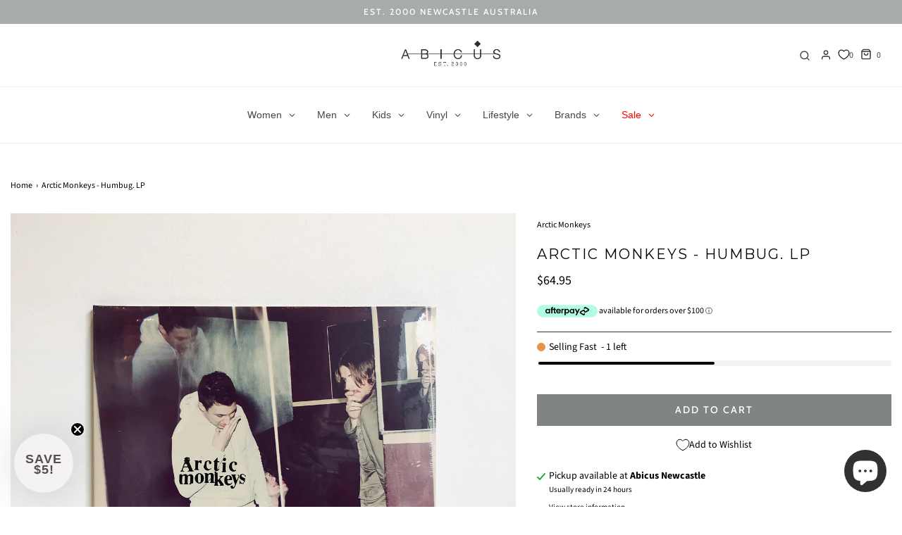

--- FILE ---
content_type: text/html; charset=utf-8
request_url: https://abicus.com.au/products/arctic-monkeys-humbug-lp
body_size: 64446
content:
<!DOCTYPE html>
<!--[if lt IE 7 ]><html class="no-js ie ie6" lang="en"> <![endif]-->
<!--[if IE 7 ]><html class="no-js ie ie7" lang="en"> <![endif]-->
<!--[if IE 8 ]><html class="no-js ie ie8" lang="en"> <![endif]-->
<!--[if (gte IE 9)|!(IE)]><!-->
<html
	class="no-js"
	lang="en"
	data-headings-size="small"
>
<!--<![endif]-->

<head>
  <meta name="google-site-verification" content="aC4nYrtbK7k-I76RaPLn7vFzFjPiNyF-C4O7E1pF6ng" />

	<meta charset="utf-8">

	<!--[if lt IE 9]>
		<script src="//html5shim.googlecode.com/svn/trunk/html5.js"></script>
	<![endif]-->



<script type="text/javascript">
    (function(c,l,a,r,i,t,y){
        c[a]=c[a]||function(){(c[a].q=c[a].q||[]).push(arguments)};
        t=l.createElement(r);t.async=1;t.src="https://www.clarity.ms/tag/"+i;
        y=l.getElementsByTagName(r)[0];y.parentNode.insertBefore(t,y);
    })(window, document, "clarity", "script", "jpkutswqku");
</script><title>
		Arctic Monkeys - Humbug. LP &ndash; Abicus
	</title>

	<link rel="preconnect" href="https://cdn.shopify.com" crossorigin>

	<script type="text/javascript">
		document.documentElement.className = document.documentElement.className.replace('no-js', 'js');
	</script>

	
	<meta name="description" content="Arctic Monkeys - Humbug. LP SIDE AMy PropellerCrying LightningDangerous AnimalsSecret DoorPotion Approaching SIDE BFire And The ThudCornerstoneDance Little LiarPretty VisitorsThe Jeweller&#39;s Hands">
	

	
	<meta name="viewport" content="width=device-width, initial-scale=1" />
	

	<!-- /snippets/social-meta-tags.liquid -->


<meta property="og:site_name" content="Abicus">
<meta property="og:url" content="https://abicus.com.au/products/arctic-monkeys-humbug-lp">
<meta property="og:title" content="Arctic Monkeys - Humbug. LP">
<meta property="og:type" content="product">
<meta property="og:description" content="Arctic Monkeys - Humbug. LP SIDE AMy PropellerCrying LightningDangerous AnimalsSecret DoorPotion Approaching SIDE BFire And The ThudCornerstoneDance Little LiarPretty VisitorsThe Jeweller&#39;s Hands">

  <meta property="og:price:amount" content="64.95">
  <meta property="og:price:currency" content="AUD">

<meta property="og:image" content="http://abicus.com.au/cdn/shop/products/Arctic-Humbug-1-1200px_1200x1200.jpg?v=1653289601"><meta property="og:image" content="http://abicus.com.au/cdn/shop/products/Arctic-Humbug-2-1200px_1200x1200.jpg?v=1653289605">
<meta property="og:image:alt" content="Arctic Monkeys - Humbug. LP"><meta property="og:image:alt" content="Arctic Monkeys - Humbug. LP">
<meta property="og:image:secure_url" content="https://abicus.com.au/cdn/shop/products/Arctic-Humbug-1-1200px_1200x1200.jpg?v=1653289601"><meta property="og:image:secure_url" content="https://abicus.com.au/cdn/shop/products/Arctic-Humbug-2-1200px_1200x1200.jpg?v=1653289605">


<meta name="twitter:card" content="summary_large_image">
<meta name="twitter:title" content="Arctic Monkeys - Humbug. LP">
<meta name="twitter:description" content="Arctic Monkeys - Humbug. LP SIDE AMy PropellerCrying LightningDangerous AnimalsSecret DoorPotion Approaching SIDE BFire And The ThudCornerstoneDance Little LiarPretty VisitorsThe Jeweller&#39;s Hands">


	<link rel="canonical" href="https://abicus.com.au/products/arctic-monkeys-humbug-lp" />

	<!-- CSS -->
	<style>
/*============================================================================
  Typography
==============================================================================*/





@font-face {
  font-family: Montserrat;
  font-weight: 400;
  font-style: normal;
  font-display: swap;
  src: url("//abicus.com.au/cdn/fonts/montserrat/montserrat_n4.81949fa0ac9fd2021e16436151e8eaa539321637.woff2") format("woff2"),
       url("//abicus.com.au/cdn/fonts/montserrat/montserrat_n4.a6c632ca7b62da89c3594789ba828388aac693fe.woff") format("woff");
}

@font-face {
  font-family: "Source Sans Pro";
  font-weight: 400;
  font-style: normal;
  font-display: swap;
  src: url("//abicus.com.au/cdn/fonts/source_sans_pro/sourcesanspro_n4.50ae3e156aed9a794db7e94c4d00984c7b66616c.woff2") format("woff2"),
       url("//abicus.com.au/cdn/fonts/source_sans_pro/sourcesanspro_n4.d1662e048bd96ae7123e46600ff9744c0d84502d.woff") format("woff");
}

@font-face {
  font-family: Cabin;
  font-weight: 500;
  font-style: normal;
  font-display: swap;
  src: url("//abicus.com.au/cdn/fonts/cabin/cabin_n5.0250ac238cfbbff14d3c16fcc89f227ca95d5c6f.woff2") format("woff2"),
       url("//abicus.com.au/cdn/fonts/cabin/cabin_n5.46470cf25a90d766aece73a31a42bfd8ef7a470b.woff") format("woff");
}


  @font-face {
  font-family: "Source Sans Pro";
  font-weight: 700;
  font-style: normal;
  font-display: swap;
  src: url("//abicus.com.au/cdn/fonts/source_sans_pro/sourcesanspro_n7.41cbad1715ffa6489ec3aab1c16fda6d5bdf2235.woff2") format("woff2"),
       url("//abicus.com.au/cdn/fonts/source_sans_pro/sourcesanspro_n7.01173495588557d2be0eb2bb2ecdf8e4f01cf917.woff") format("woff");
}




  @font-face {
  font-family: "Source Sans Pro";
  font-weight: 400;
  font-style: italic;
  font-display: swap;
  src: url("//abicus.com.au/cdn/fonts/source_sans_pro/sourcesanspro_i4.130f29b9baa0095b80aea9236ca9ef6ab0069c67.woff2") format("woff2"),
       url("//abicus.com.au/cdn/fonts/source_sans_pro/sourcesanspro_i4.6146c8c8ae7b8853ccbbc8b859fcf805016ee743.woff") format("woff");
}




  @font-face {
  font-family: "Source Sans Pro";
  font-weight: 700;
  font-style: italic;
  font-display: swap;
  src: url("//abicus.com.au/cdn/fonts/source_sans_pro/sourcesanspro_i7.98bb15b3a23880a6e1d86ade6dbb197526ff768d.woff2") format("woff2"),
       url("//abicus.com.au/cdn/fonts/source_sans_pro/sourcesanspro_i7.6274cea5e22a575d33653322a4399caadffb1338.woff") format("woff");
}



/*============================================================================
  #General Variables
==============================================================================*/

:root {
  --page-background: #ffffff;

  --color-primary: #000000;
  --disabled-color-primary: rgba(0, 0, 0, 0.5);
  --color-primary-opacity-05: rgba(0, 0, 0, 0.05);
  --link-color: #000000;
  --active-link-color: #000000;

  --button-background-color: #808583;
  --button-background-hover-color: #b9b5b5;
  --button-background-hover-color-lighten: #c5c2c2;
  --button-text-color: #ffffff;
  --button-border-color: rgba(255, 255, 255, 0.1);

  --sale-color: #cf6750;
  --sale-text-color: #ffffff;
  --sale-color-faint: rgba(207, 103, 80, 0.1);
  --sold-out-color: #000000;
  --sold-out-text-color: #ffffff;

  --header-background: #ffffff;
  --header-text: #383838;
  --header-text-opacity-80: rgba(56, 56, 56, 0.8);
  --header-border-color: rgba(56, 56, 56, 0.1);
  --header-border-color-dark: rgba(56, 56, 56, 0.15);
  --header-hover-background-color: rgba(56, 56, 56, 0.1);
  --header-overlay-text: #ffffff;

  --sticky-header-background: #ffffff;
  --sticky-header-text: #000000;
  --sticky-header-border: rgba(0, 0, 0, 0.1);

  --mobile-menu-text: #414141;
  --mobile-menu-background: #ffffff;
  --mobile-menu-border-color: rgba(65, 65, 65, 0.5);

  --footer-background: #b3a9a7;
  --footer-text: #383838;
  --footer-hover-background-color: rgba(56, 56, 56, 0.1);


  --pop-up-text: #fff;
  --pop-up-background: #656565;

  --secondary-color: rgba(0, 0, 0, 1) !default;
  --select-padding: 5px;
  --select-radius: 2px !default;

  --border-color: rgba(0, 0, 0, 0.5);
  --border-search: rgba(56, 56, 56, 0.1);
  --border-color-subtle: rgba(0, 0, 0, 0.1);
  --border-color-subtle-darken: #000000;

  --color-scheme-light-background: #f3f3f3;
  --color-scheme-light-background-hover: rgba(243, 243, 243, 0.1);
  --color-scheme-light-text: #414141;
  --color-scheme-light-text-hover: rgba(65, 65, 65, 0.7);
  --color-scheme-light-input-hover: rgba(65, 65, 65, 0.1);
  --color-scheme-light-link: #656565;
  --color-scheme-light-link-active: #656565;

  --color-scheme-accent-background: #f3f3f3;
  --color-scheme-accent-background-hover: rgba(243, 243, 243, 0.1);
  --color-scheme-accent-text: #383838;
  --color-scheme-accent-text-hover: rgba(56, 56, 56, 0.7);
  --color-scheme-accent-input-hover: rgba(56, 56, 56, 0.1);
  --color-scheme-accent-link: #ffffff;
  --color-scheme-accent-link-active: #ffffff;

  --color-scheme-dark-background: #565656;
  --color-scheme-dark-background-hover: rgba(86, 86, 86, 0.1);
  --color-scheme-dark-text: #ffffff;
  --color-scheme-dark-text-hover: rgba(255, 255, 255, 0.7);
  --color-scheme-dark-input-hover: rgba(255, 255, 255, 0.1);
  --color-scheme-dark-link: #F3F3F3;
  --color-scheme-dark-link-active: #F3F3F3;

  --header-font-stack: Montserrat, sans-serif;
  --header-font-weight: 400;
  --header-font-style: normal;
  --header-font-transform: uppercase;

  
  --header-letter-spacing: 2px;
  

  --body-font-stack: "Source Sans Pro", sans-serif;
  --body-font-weight: 400;
  --body-font-style: normal;
  --body-font-size-int: 14;
  --body-font-size: 14px;

  
    --body-small-font-size-int: 12;
    --body-small-font-size: 12px;
  

  --subheading-font-stack: Cabin, sans-serif;
  --subheading-font-weight: 500;
  --subheading-font-style: normal;
  --subheading-font-transform: uppercase;
  --subheading-case: uppercase;

  
  --heading-base: 28;
  --subheading-base: 14;
  --subheading-2-font-size: 16px;
  --subheading-2-line-height: 20px;
  --product-titles: 20px;
  --subpage-header: 20;
  --subpage-header-px: 20px;
  --subpage-header-line-height: 28px;
  --heading-font-size: 28px;
  --heading-line-height: 36px;
  --subheading-font-size: 14px;
  --subheading-line-height: 18px;
  

  --color-image-overlay: #000000;
  --color-image-overlay-text: #ffffff;
  --image-overlay-opacity: calc(60 / 100);

  --flexslider-icon-eot: //abicus.com.au/cdn/shop/t/46/assets/flexslider-icon.eot?v=70838442330258149421760652872;
  --flexslider-icon-eot-ie: //abicus.com.au/cdn/shop/t/46/assets/flexslider-icon.eot%23iefix?26245;
  --flexslider-icon-woff: //abicus.com.au/cdn/shop/t/46/assets/flexslider-icon.eot?v=70838442330258149421760652872;
  --flexslider-icon-ttf: //abicus.com.au/cdn/shop/t/46/assets/flexslider-icon.eot?v=70838442330258149421760652872;
  --flexslider-icon-svg: //abicus.com.au/cdn/shop/t/46/assets/flexslider-icon.eot?v=70838442330258149421760652872;

  --delete-button-png: //abicus.com.au/cdn/shop/t/46/assets/delete.png?26245;
  --loader-svg: //abicus.com.au/cdn/shop/t/46/assets/loader.svg?v=119822953187440061741760652872;

  
  --mobile-menu-link-transform: none;
  --mobile-menu-link-letter-spacing: 0;
  

  
  --buttons-transform: uppercase;
  --buttons-letter-spacing: 2px;
  

  
    --button-font-family: var(--subheading-font-stack);
    --button-font-weight: var(--subheading-font-weight);
    --button-font-style: var(--subheading-font-style);
    --button-font-size: var(--subheading-font-size);
  

  
    --button-font-size-int: var(--body-font-size-int);
  

  
    --subheading-letter-spacing: 1px;
  

  
    --nav-font-family: var(--body-font-stack);
    --nav-font-weight: var(--body-font-weight);
    --nav-font-style: var(--body-font-style);
  

  
    --nav-text-transform: none;
    --nav-letter-spacing: 0;
  

  
    --nav-font-size-int: var(--body-font-size-int);
  

  --page-width: 1600px;
  --page-width-with-padding: 1630px;
  --narrow-width-with-padding: 730px;
  --column-gap-width: 30px;
  --column-gap-width-half: 15.0px;

  --password-text-color: #000000;
  --password-error-background: #feebeb;
  --password-error-text: #7e1412;
  --password-login-background: #111111;
  --password-login-text: #b8b8b8;
  --password-btn-text: #ffffff;
  --password-btn-background: #000000;
  --password-btn-background-success: #4caf50;
  --success-color: #28a745;
  --error-color: #DC3545;
  --warning-color: #EB9247;

  /* Shop Pay Installments variables */
  --color-body: #ffffff;
  --color-bg: #ffffff;
}
</style>


	
	<link rel="preload" href="//abicus.com.au/cdn/shop/t/46/assets/theme-product.min.css?v=117786811403726686321760652872" as="style">
	<link href="//abicus.com.au/cdn/shop/t/46/assets/theme-product.min.css?v=117786811403726686321760652872" rel="stylesheet" type="text/css" media="all" />
	

	<link href="//abicus.com.au/cdn/shop/t/46/assets/custom.css?v=16882007939924649471760652872" rel="stylesheet" type="text/css" media="all" />

	

	

	
	<link rel="shortcut icon" href="//abicus.com.au/cdn/shop/files/Abicus_Favicon-White-32px_32x32.png?v=1614335740" type="image/png">
	

	<link rel="sitemap" type="application/xml" title="Sitemap" href="/sitemap.xml" />

	<script>window.performance && window.performance.mark && window.performance.mark('shopify.content_for_header.start');</script><meta name="google-site-verification" content="s5sW9YdKgZtC_zIJZG4wndt2vv2f8WAn6e0TGJERo48">
<meta name="facebook-domain-verification" content="w07tevgnrn0cl5l2r77orr5s6iaf16">
<meta id="shopify-digital-wallet" name="shopify-digital-wallet" content="/27493171278/digital_wallets/dialog">
<meta name="shopify-checkout-api-token" content="e890f041e9bce372545e76f2200976b0">
<link rel="alternate" type="application/json+oembed" href="https://abicus.com.au/products/arctic-monkeys-humbug-lp.oembed">
<script async="async" src="/checkouts/internal/preloads.js?locale=en-AU"></script>
<link rel="preconnect" href="https://shop.app" crossorigin="anonymous">
<script async="async" src="https://shop.app/checkouts/internal/preloads.js?locale=en-AU&shop_id=27493171278" crossorigin="anonymous"></script>
<script id="apple-pay-shop-capabilities" type="application/json">{"shopId":27493171278,"countryCode":"AU","currencyCode":"AUD","merchantCapabilities":["supports3DS"],"merchantId":"gid:\/\/shopify\/Shop\/27493171278","merchantName":"Abicus","requiredBillingContactFields":["postalAddress","email","phone"],"requiredShippingContactFields":["postalAddress","email","phone"],"shippingType":"shipping","supportedNetworks":["visa","masterCard","amex","jcb"],"total":{"type":"pending","label":"Abicus","amount":"1.00"},"shopifyPaymentsEnabled":true,"supportsSubscriptions":true}</script>
<script id="shopify-features" type="application/json">{"accessToken":"e890f041e9bce372545e76f2200976b0","betas":["rich-media-storefront-analytics"],"domain":"abicus.com.au","predictiveSearch":true,"shopId":27493171278,"locale":"en"}</script>
<script>var Shopify = Shopify || {};
Shopify.shop = "abicus-newcastle.myshopify.com";
Shopify.locale = "en";
Shopify.currency = {"active":"AUD","rate":"1.0"};
Shopify.country = "AU";
Shopify.theme = {"name":"THEME - UPDATED 177\/10\/25 (Okendo and Brand ...","id":181825667385,"schema_name":"Envy","schema_version":"32.2.0","theme_store_id":411,"role":"main"};
Shopify.theme.handle = "null";
Shopify.theme.style = {"id":null,"handle":null};
Shopify.cdnHost = "abicus.com.au/cdn";
Shopify.routes = Shopify.routes || {};
Shopify.routes.root = "/";</script>
<script type="module">!function(o){(o.Shopify=o.Shopify||{}).modules=!0}(window);</script>
<script>!function(o){function n(){var o=[];function n(){o.push(Array.prototype.slice.apply(arguments))}return n.q=o,n}var t=o.Shopify=o.Shopify||{};t.loadFeatures=n(),t.autoloadFeatures=n()}(window);</script>
<script>
  window.ShopifyPay = window.ShopifyPay || {};
  window.ShopifyPay.apiHost = "shop.app\/pay";
  window.ShopifyPay.redirectState = null;
</script>
<script id="shop-js-analytics" type="application/json">{"pageType":"product"}</script>
<script defer="defer" async type="module" src="//abicus.com.au/cdn/shopifycloud/shop-js/modules/v2/client.init-shop-cart-sync_C5BV16lS.en.esm.js"></script>
<script defer="defer" async type="module" src="//abicus.com.au/cdn/shopifycloud/shop-js/modules/v2/chunk.common_CygWptCX.esm.js"></script>
<script type="module">
  await import("//abicus.com.au/cdn/shopifycloud/shop-js/modules/v2/client.init-shop-cart-sync_C5BV16lS.en.esm.js");
await import("//abicus.com.au/cdn/shopifycloud/shop-js/modules/v2/chunk.common_CygWptCX.esm.js");

  window.Shopify.SignInWithShop?.initShopCartSync?.({"fedCMEnabled":true,"windoidEnabled":true});

</script>
<script>
  window.Shopify = window.Shopify || {};
  if (!window.Shopify.featureAssets) window.Shopify.featureAssets = {};
  window.Shopify.featureAssets['shop-js'] = {"shop-cart-sync":["modules/v2/client.shop-cart-sync_ZFArdW7E.en.esm.js","modules/v2/chunk.common_CygWptCX.esm.js"],"init-fed-cm":["modules/v2/client.init-fed-cm_CmiC4vf6.en.esm.js","modules/v2/chunk.common_CygWptCX.esm.js"],"shop-button":["modules/v2/client.shop-button_tlx5R9nI.en.esm.js","modules/v2/chunk.common_CygWptCX.esm.js"],"shop-cash-offers":["modules/v2/client.shop-cash-offers_DOA2yAJr.en.esm.js","modules/v2/chunk.common_CygWptCX.esm.js","modules/v2/chunk.modal_D71HUcav.esm.js"],"init-windoid":["modules/v2/client.init-windoid_sURxWdc1.en.esm.js","modules/v2/chunk.common_CygWptCX.esm.js"],"shop-toast-manager":["modules/v2/client.shop-toast-manager_ClPi3nE9.en.esm.js","modules/v2/chunk.common_CygWptCX.esm.js"],"init-shop-email-lookup-coordinator":["modules/v2/client.init-shop-email-lookup-coordinator_B8hsDcYM.en.esm.js","modules/v2/chunk.common_CygWptCX.esm.js"],"init-shop-cart-sync":["modules/v2/client.init-shop-cart-sync_C5BV16lS.en.esm.js","modules/v2/chunk.common_CygWptCX.esm.js"],"avatar":["modules/v2/client.avatar_BTnouDA3.en.esm.js"],"pay-button":["modules/v2/client.pay-button_FdsNuTd3.en.esm.js","modules/v2/chunk.common_CygWptCX.esm.js"],"init-customer-accounts":["modules/v2/client.init-customer-accounts_DxDtT_ad.en.esm.js","modules/v2/client.shop-login-button_C5VAVYt1.en.esm.js","modules/v2/chunk.common_CygWptCX.esm.js","modules/v2/chunk.modal_D71HUcav.esm.js"],"init-shop-for-new-customer-accounts":["modules/v2/client.init-shop-for-new-customer-accounts_ChsxoAhi.en.esm.js","modules/v2/client.shop-login-button_C5VAVYt1.en.esm.js","modules/v2/chunk.common_CygWptCX.esm.js","modules/v2/chunk.modal_D71HUcav.esm.js"],"shop-login-button":["modules/v2/client.shop-login-button_C5VAVYt1.en.esm.js","modules/v2/chunk.common_CygWptCX.esm.js","modules/v2/chunk.modal_D71HUcav.esm.js"],"init-customer-accounts-sign-up":["modules/v2/client.init-customer-accounts-sign-up_CPSyQ0Tj.en.esm.js","modules/v2/client.shop-login-button_C5VAVYt1.en.esm.js","modules/v2/chunk.common_CygWptCX.esm.js","modules/v2/chunk.modal_D71HUcav.esm.js"],"shop-follow-button":["modules/v2/client.shop-follow-button_Cva4Ekp9.en.esm.js","modules/v2/chunk.common_CygWptCX.esm.js","modules/v2/chunk.modal_D71HUcav.esm.js"],"checkout-modal":["modules/v2/client.checkout-modal_BPM8l0SH.en.esm.js","modules/v2/chunk.common_CygWptCX.esm.js","modules/v2/chunk.modal_D71HUcav.esm.js"],"lead-capture":["modules/v2/client.lead-capture_Bi8yE_yS.en.esm.js","modules/v2/chunk.common_CygWptCX.esm.js","modules/v2/chunk.modal_D71HUcav.esm.js"],"shop-login":["modules/v2/client.shop-login_D6lNrXab.en.esm.js","modules/v2/chunk.common_CygWptCX.esm.js","modules/v2/chunk.modal_D71HUcav.esm.js"],"payment-terms":["modules/v2/client.payment-terms_CZxnsJam.en.esm.js","modules/v2/chunk.common_CygWptCX.esm.js","modules/v2/chunk.modal_D71HUcav.esm.js"]};
</script>
<script>(function() {
  var isLoaded = false;
  function asyncLoad() {
    if (isLoaded) return;
    isLoaded = true;
    var urls = ["https:\/\/shopify-extension.getredo.com\/main.js?widget_id=odg4gyylbuww712\u0026shop=abicus-newcastle.myshopify.com","https:\/\/cdn.shopify.com\/s\/files\/1\/0274\/9317\/1278\/t\/46\/assets\/instant-pixel-site_a9a0086f14c441b4af3ea49208ea6a59.js?v=1768571505\u0026shop=abicus-newcastle.myshopify.com"];
    for (var i = 0; i < urls.length; i++) {
      var s = document.createElement('script');
      s.type = 'text/javascript';
      s.async = true;
      s.src = urls[i];
      var x = document.getElementsByTagName('script')[0];
      x.parentNode.insertBefore(s, x);
    }
  };
  if(window.attachEvent) {
    window.attachEvent('onload', asyncLoad);
  } else {
    window.addEventListener('load', asyncLoad, false);
  }
})();</script>
<script id="__st">var __st={"a":27493171278,"offset":39600,"reqid":"0bad7648-9aa2-4431-80ab-b4712a91f44d-1768636577","pageurl":"abicus.com.au\/products\/arctic-monkeys-humbug-lp","u":"062a944ab115","p":"product","rtyp":"product","rid":6750541905998};</script>
<script>window.ShopifyPaypalV4VisibilityTracking = true;</script>
<script id="captcha-bootstrap">!function(){'use strict';const t='contact',e='account',n='new_comment',o=[[t,t],['blogs',n],['comments',n],[t,'customer']],c=[[e,'customer_login'],[e,'guest_login'],[e,'recover_customer_password'],[e,'create_customer']],r=t=>t.map((([t,e])=>`form[action*='/${t}']:not([data-nocaptcha='true']) input[name='form_type'][value='${e}']`)).join(','),a=t=>()=>t?[...document.querySelectorAll(t)].map((t=>t.form)):[];function s(){const t=[...o],e=r(t);return a(e)}const i='password',u='form_key',d=['recaptcha-v3-token','g-recaptcha-response','h-captcha-response',i],f=()=>{try{return window.sessionStorage}catch{return}},m='__shopify_v',_=t=>t.elements[u];function p(t,e,n=!1){try{const o=window.sessionStorage,c=JSON.parse(o.getItem(e)),{data:r}=function(t){const{data:e,action:n}=t;return t[m]||n?{data:e,action:n}:{data:t,action:n}}(c);for(const[e,n]of Object.entries(r))t.elements[e]&&(t.elements[e].value=n);n&&o.removeItem(e)}catch(o){console.error('form repopulation failed',{error:o})}}const l='form_type',E='cptcha';function T(t){t.dataset[E]=!0}const w=window,h=w.document,L='Shopify',v='ce_forms',y='captcha';let A=!1;((t,e)=>{const n=(g='f06e6c50-85a8-45c8-87d0-21a2b65856fe',I='https://cdn.shopify.com/shopifycloud/storefront-forms-hcaptcha/ce_storefront_forms_captcha_hcaptcha.v1.5.2.iife.js',D={infoText:'Protected by hCaptcha',privacyText:'Privacy',termsText:'Terms'},(t,e,n)=>{const o=w[L][v],c=o.bindForm;if(c)return c(t,g,e,D).then(n);var r;o.q.push([[t,g,e,D],n]),r=I,A||(h.body.append(Object.assign(h.createElement('script'),{id:'captcha-provider',async:!0,src:r})),A=!0)});var g,I,D;w[L]=w[L]||{},w[L][v]=w[L][v]||{},w[L][v].q=[],w[L][y]=w[L][y]||{},w[L][y].protect=function(t,e){n(t,void 0,e),T(t)},Object.freeze(w[L][y]),function(t,e,n,w,h,L){const[v,y,A,g]=function(t,e,n){const i=e?o:[],u=t?c:[],d=[...i,...u],f=r(d),m=r(i),_=r(d.filter((([t,e])=>n.includes(e))));return[a(f),a(m),a(_),s()]}(w,h,L),I=t=>{const e=t.target;return e instanceof HTMLFormElement?e:e&&e.form},D=t=>v().includes(t);t.addEventListener('submit',(t=>{const e=I(t);if(!e)return;const n=D(e)&&!e.dataset.hcaptchaBound&&!e.dataset.recaptchaBound,o=_(e),c=g().includes(e)&&(!o||!o.value);(n||c)&&t.preventDefault(),c&&!n&&(function(t){try{if(!f())return;!function(t){const e=f();if(!e)return;const n=_(t);if(!n)return;const o=n.value;o&&e.removeItem(o)}(t);const e=Array.from(Array(32),(()=>Math.random().toString(36)[2])).join('');!function(t,e){_(t)||t.append(Object.assign(document.createElement('input'),{type:'hidden',name:u})),t.elements[u].value=e}(t,e),function(t,e){const n=f();if(!n)return;const o=[...t.querySelectorAll(`input[type='${i}']`)].map((({name:t})=>t)),c=[...d,...o],r={};for(const[a,s]of new FormData(t).entries())c.includes(a)||(r[a]=s);n.setItem(e,JSON.stringify({[m]:1,action:t.action,data:r}))}(t,e)}catch(e){console.error('failed to persist form',e)}}(e),e.submit())}));const S=(t,e)=>{t&&!t.dataset[E]&&(n(t,e.some((e=>e===t))),T(t))};for(const o of['focusin','change'])t.addEventListener(o,(t=>{const e=I(t);D(e)&&S(e,y())}));const B=e.get('form_key'),M=e.get(l),P=B&&M;t.addEventListener('DOMContentLoaded',(()=>{const t=y();if(P)for(const e of t)e.elements[l].value===M&&p(e,B);[...new Set([...A(),...v().filter((t=>'true'===t.dataset.shopifyCaptcha))])].forEach((e=>S(e,t)))}))}(h,new URLSearchParams(w.location.search),n,t,e,['guest_login'])})(!0,!0)}();</script>
<script integrity="sha256-4kQ18oKyAcykRKYeNunJcIwy7WH5gtpwJnB7kiuLZ1E=" data-source-attribution="shopify.loadfeatures" defer="defer" src="//abicus.com.au/cdn/shopifycloud/storefront/assets/storefront/load_feature-a0a9edcb.js" crossorigin="anonymous"></script>
<script crossorigin="anonymous" defer="defer" src="//abicus.com.au/cdn/shopifycloud/storefront/assets/shopify_pay/storefront-65b4c6d7.js?v=20250812"></script>
<script data-source-attribution="shopify.dynamic_checkout.dynamic.init">var Shopify=Shopify||{};Shopify.PaymentButton=Shopify.PaymentButton||{isStorefrontPortableWallets:!0,init:function(){window.Shopify.PaymentButton.init=function(){};var t=document.createElement("script");t.src="https://abicus.com.au/cdn/shopifycloud/portable-wallets/latest/portable-wallets.en.js",t.type="module",document.head.appendChild(t)}};
</script>
<script data-source-attribution="shopify.dynamic_checkout.buyer_consent">
  function portableWalletsHideBuyerConsent(e){var t=document.getElementById("shopify-buyer-consent"),n=document.getElementById("shopify-subscription-policy-button");t&&n&&(t.classList.add("hidden"),t.setAttribute("aria-hidden","true"),n.removeEventListener("click",e))}function portableWalletsShowBuyerConsent(e){var t=document.getElementById("shopify-buyer-consent"),n=document.getElementById("shopify-subscription-policy-button");t&&n&&(t.classList.remove("hidden"),t.removeAttribute("aria-hidden"),n.addEventListener("click",e))}window.Shopify?.PaymentButton&&(window.Shopify.PaymentButton.hideBuyerConsent=portableWalletsHideBuyerConsent,window.Shopify.PaymentButton.showBuyerConsent=portableWalletsShowBuyerConsent);
</script>
<script data-source-attribution="shopify.dynamic_checkout.cart.bootstrap">document.addEventListener("DOMContentLoaded",(function(){function t(){return document.querySelector("shopify-accelerated-checkout-cart, shopify-accelerated-checkout")}if(t())Shopify.PaymentButton.init();else{new MutationObserver((function(e,n){t()&&(Shopify.PaymentButton.init(),n.disconnect())})).observe(document.body,{childList:!0,subtree:!0})}}));
</script>
<link id="shopify-accelerated-checkout-styles" rel="stylesheet" media="screen" href="https://abicus.com.au/cdn/shopifycloud/portable-wallets/latest/accelerated-checkout-backwards-compat.css" crossorigin="anonymous">
<style id="shopify-accelerated-checkout-cart">
        #shopify-buyer-consent {
  margin-top: 1em;
  display: inline-block;
  width: 100%;
}

#shopify-buyer-consent.hidden {
  display: none;
}

#shopify-subscription-policy-button {
  background: none;
  border: none;
  padding: 0;
  text-decoration: underline;
  font-size: inherit;
  cursor: pointer;
}

#shopify-subscription-policy-button::before {
  box-shadow: none;
}

      </style>

<script>window.performance && window.performance.mark && window.performance.mark('shopify.content_for_header.end');</script>

	<script type="text/javascript">
		window.wetheme = {
			name: 'Envy',
			webcomponentRegistry: {
                registry: {},
				checkScriptLoaded: function(key) {
					return window.wetheme.webcomponentRegistry.registry[key] ? true : false
				},
                register: function(registration) {
                    if(!window.wetheme.webcomponentRegistry.checkScriptLoaded(registration.key)) {
                      window.wetheme.webcomponentRegistry.registry[registration.key] = registration
                    }
                }
            }
        };
	</script>

	

	




<!-- BEGIN app block: shopify://apps/redo/blocks/redo_app_embed/c613644b-6df4-4d11-b336-43a5c06745a1 --><!-- BEGIN app snippet: env -->

<script>
  if (typeof process === "undefined") {
    process = {};
  }
  process.env ??= {};
  process.env.AMPLITUDE_API_KEY = "b5eacb35b49c693d959231826b35f7ca";
  process.env.IPIFY_API_KEY = "at_S8q5xe1hwi5jKf6CSb4V661KXTKK2";
  process.env.REDO_API_URL = "https://shopify-cdn.getredo.com";
  process.env.REDO_CHAT_WIDGET_URL = "https://chat-widget.getredo.com";
  process.env.REDO_SHOPIFY_SERVER_URL = "https://shopify-server.getredo.com";

  if (typeof redoStorefront === "undefined") {
    redoStorefront = {};
  }
  redoStorefront.env ??= {};
  redoStorefront.env.AMPLITUDE_API_KEY = "b5eacb35b49c693d959231826b35f7ca";
  redoStorefront.env.IPIFY_API_KEY = "at_S8q5xe1hwi5jKf6CSb4V661KXTKK2";
  redoStorefront.env.REDO_API_URL = "https://shopify-cdn.getredo.com";
  redoStorefront.env.REDO_CHAT_WIDGET_URL = "https://chat-widget.getredo.com";
  redoStorefront.env.REDO_SHOPIFY_SERVER_URL = "https://shopify-server.getredo.com";
</script>
<!-- END app snippet -->
<script>
  const parts = navigator.userAgent.split(" ").map(part => btoa(part)).join("").replace(/=/g, "").toLowerCase();
  if (!parts.includes("2hyb21lluxpz2h0ag91c2") && !parts.includes("w90bwzwcg93zxikdiwmjipk")) {
    const script = document.createElement("script");
    script.async = true;
    script.src = "https://cdn.shopify.com/extensions/019bcab7-ac1e-7de5-9993-126bc0c541fe/redo-v1.137565/assets/main.js";
    document.head.appendChild(script);
  }
</script>

<!-- END app block --><!-- BEGIN app block: shopify://apps/globo-mega-menu/blocks/app-embed/7a00835e-fe40-45a5-a615-2eb4ab697b58 -->
<link href="//cdn.shopify.com/extensions/019b6e53-04e2-713c-aa06-5bced6079bf6/menufrontend-304/assets/main-navigation-styles.min.css" rel="stylesheet" type="text/css" media="all" />
<link href="//cdn.shopify.com/extensions/019b6e53-04e2-713c-aa06-5bced6079bf6/menufrontend-304/assets/theme-styles.min.css" rel="stylesheet" type="text/css" media="all" />
<script type="text/javascript" hs-ignore data-cookieconsent="ignore" data-ccm-injected>
document.getElementsByTagName('html')[0].classList.add('globo-menu-loading');
window.GloboMenuConfig = window.GloboMenuConfig || {}
window.GloboMenuConfig.curLocale = "en";
window.GloboMenuConfig.shop = "abicus-newcastle.myshopify.com";
window.GloboMenuConfig.GloboMenuLocale = "en";
window.GloboMenuConfig.locale = "en";
window.menuRootUrl = "";
window.GloboMenuCustomer = false;
window.GloboMenuAssetsUrl = 'https://cdn.shopify.com/extensions/019b6e53-04e2-713c-aa06-5bced6079bf6/menufrontend-304/assets/';
window.GloboMenuFilesUrl = '//abicus.com.au/cdn/shop/files/';
window.GloboMenuLinklists = {"main-menu": [{'url' :"\/pages\/womens", 'title': "Women"},{'url' :"\/collections\/shop-men", 'title': "Men"},{'url' :"\/collections\/kids-collection", 'title': "Kids"},{'url' :"\/pages\/music", 'title': "Vinyl"},{'url' :"\/collections\/lifestyle", 'title': "Lifestyle"},{'url' :"\/search", 'title': "Brands"},{'url' :"\/", 'title': "Events"}],"footer": [{'url' :"\/pages\/our-why", 'title': "About Us"},{'url' :"\/blogs\/news", 'title': "Blog"},{'url' :"\/pages\/contact-us", 'title': "Contact Us"},{'url' :"\/policies\/shipping-policy", 'title': "Shipping"},{'url' :"\/policies\/refund-policy", 'title': "Returns"},{'url' :"\/policies\/terms-of-service", 'title': "Terms \u0026 Conditions"},{'url' :"\/policies\/privacy-policy", 'title': "Privacy Policy"},{'url' :"https:\/\/abicus.com.au\/apps\/redo\/account\/login", 'title': "Returns Portal"}],"socials": [{'url' :"https:\/\/www.instagram.com\/abicus_store\/", 'title': "@abicus_store"},{'url' :"https:\/\/www.instagram.com\/abicus_records\/", 'title': "@abicus_records"},{'url' :"https:\/\/www.facebook.com\/abicus.newcastle\/", 'title': "facebook"}],"customer-account-main-menu": [{'url' :"\/", 'title': "Shop"},{'url' :"https:\/\/shopify.com\/27493171278\/account\/orders?locale=en\u0026region_country=AU", 'title': "Orders"},{'url' :"https:\/\/abicus.com.au\/apps\/redo\/account\/login", 'title': "Returns"}]}
window.GloboMenuConfig.is_app_embedded = true;
window.showAdsInConsole = true;
</script>

<style>.globo-menu-loading #main-navigation-wrapper ul.nav.nav-pills:not(.no-js) {visibility:hidden;opacity:0}.globo-menu-loading ul#mobile-menu--main-menu > .globo-menu-mobile {visibility:hidden;opacity:0}</style><script hs-ignore data-cookieconsent="ignore" data-ccm-injected type="text/javascript">
  window.GloboMenus = window.GloboMenus || [];
  var menuKey = 15206;
  window.GloboMenus[menuKey] = window.GloboMenus[menuKey] || {};
  window.GloboMenus[menuKey].id = menuKey;window.GloboMenus[menuKey].replacement = {"type":"selector","main_menu_selector":"#main-navigation-wrapper ul.nav.nav-pills:not(.no-js)","mobile_menu_selector":"ul#mobile-menu--main-menu > .globo-menu-mobile"};window.GloboMenus[menuKey].type = "main";
  window.GloboMenus[menuKey].schedule = {"enable":false,"from":"0","to":"0"};
  window.GloboMenus[menuKey].settings ={"font":{"tab_fontsize":"13","menu_fontsize":"14","tab_fontfamily":"Work Sans","tab_fontweight":"regular","menu_fontfamily":"Work Sans","menu_fontweight":"400","tab_fontfamily_2":"Slate","menu_fontfamily_2":"Slate","submenu_text_fontsize":"15","tab_fontfamily_custom":true,"menu_fontfamily_custom":true,"submenu_text_fontfamily":"Work Sans","submenu_text_fontweight":"400","submenu_heading_fontsize":"15","submenu_text_fontfamily_2":"Slate","submenu_heading_fontfamily":"Work Sans","submenu_heading_fontweight":"600","submenu_description_fontsize":"12","submenu_heading_fontfamily_2":"Slate","submenu_description_fontfamily":"Work Sans","submenu_description_fontweight":"700","submenu_text_fontfamily_custom":true,"submenu_description_fontfamily_2":"Slate","submenu_heading_fontfamily_custom":true,"submenu_description_fontfamily_custom":true},"color":{"menu_text":"rgba(70, 70, 70, 1)","menu_border":"rgba(255, 255, 255, 1)","submenu_text":"rgba(255, 255, 255, 1)","atc_text_color":"#FFFFFF","submenu_border":"rgba(139, 135, 126, 1)","menu_background":"rgba(255, 255, 255, 1)","menu_text_hover":"rgba(109, 109, 109, 1)","sale_text_color":"#ffffff","submenu_heading":"rgba(255, 255, 255, 1)","tab_heading_color":"rgba(70, 70, 70, 1)","soldout_text_color":"#757575","submenu_background":"rgba(139, 135, 126, 1)","submenu_text_hover":"rgba(225, 218, 206, 1)","submenu_description":"rgba(255, 255, 255, 1)","atc_background_color":"#1F1F1F","atc_text_color_hover":"#FFFFFF","tab_background_hover":"rgba(237, 236, 236, 1)","menu_background_hover":"rgba(255, 255, 255, 1)","sale_background_color":"#ec523e","soldout_background_color":"#d5d5d5","tab_heading_active_color":"rgba(70, 70, 70, 1)","submenu_description_hover":"rgba(255, 255, 255, 1)","atc_background_color_hover":"#000000"},"general":{"align":"center","login":false,"border":true,"logout":false,"search":false,"account":false,"trigger":"hover","register":false,"atcButton":false,"max_width":null,"indicators":true,"responsive":"768","transition":"fade","orientation":null,"menu_padding":15,"carousel_loop":true,"mobile_border":true,"mobile_trigger":"click_toggle","submenu_border":false,"tab_lineheight":"50","menu_lineheight":59,"lazy_load_enable":false,"transition_delay":"200","transition_speed":"200","submenu_max_width":null,"carousel_auto_play":true,"dropdown_lineheight":"70","linklist_lineheight":"30","mobile_sticky_header":false,"desktop_sticky_header":true,"mobile_hide_linklist_submenu":false},"language":{"name":"Name","sale":"Sale","send":"Send","view":"View details","email":"Email","phone":"Phone Number","search":"Search for...","message":"Message","sold_out":"Sold out","add_to_cart":"Add to cart"}};
  window.GloboMenus[menuKey].itemsLength = 8;
</script><script type="template/html" id="globoMenu15206HTML"><ul class="gm-menu gm-menu-15206 gm-bordered gm-mobile-bordered gm-has-retractor gm-submenu-align-center gm-menu-trigger-hover gm-transition-fade" data-menu-id="15206" data-transition-speed="200" data-transition-delay="200">
<li data-gmmi="0" data-gmdi="0" class="gm-item gm-level-0 gm-has-submenu gm-submenu-mega gm-submenu-align-full"><a class="gm-target" title="Women" href="/pages/womens"><span class="gm-text">Women</span><span class="gm-retractor"></span></a><div 
      class="gm-submenu gm-mega" 
      style=""
    ><div style="" class="submenu-background"></div>
      <ul class="gm-grid">
<li class="gm-item gm-grid-item gmcol-4">
    <ul class="gm-group">
</ul>
  </li>
<li class="gm-item gm-grid-item gmcol-4 gm-has-submenu">
    <ul class="gm-group">
<li class="gm-item gm-grid-item gmcol-2 gm-has-submenu"><ul style="--columns:1" class="gm-links">
<li class="gm-item"><a class="gm-target" title="New Arrivals" href="/collections/new-arrivals-womens"><span class="gm-text">New Arrivals</span></a>
</li>
<li class="gm-item"><a class="gm-target" title="SALE" href="/collections/womens-sale"><span class="gm-text">SALE</span></a>
</li>
<li class="gm-item"><a class="gm-target" title="Gift Cards" href="/products/gift-card"><span class="gm-text">Gift Cards</span></a>
</li></ul>
</li>
<li class="gm-item gm-grid-item gmcol-2 gm-has-submenu"><ul style="--columns:1" class="gm-links">
<li class="gm-item gm-heading"><a class="gm-target" title="Clothing" href="/collections/shop-women"><span class="gm-text">Clothing</span></a>
</li>
<li class="gm-item"><a class="gm-target" title="Dresses" href="/collections/womens-dress"><span class="gm-text">Dresses</span></a>
</li>
<li class="gm-item"><a class="gm-target" title="Tops &amp; Blouses" href="/collections/womens-tops-shirts"><span class="gm-text">Tops & Blouses</span></a>
</li>
<li class="gm-item"><a class="gm-target" title="T-Shirts" href="/collections/t-shirts-women"><span class="gm-text">T-Shirts</span></a>
</li>
<li class="gm-item"><a class="gm-target" title="Matching Sets" href="/collections/matching-sets"><span class="gm-text">Matching Sets</span></a>
</li>
<li class="gm-item"><a class="gm-target" title="Jeans" href="/collections/womens-jeans"><span class="gm-text">Jeans</span></a>
</li>
<li class="gm-item"><a class="gm-target" title="Pants" href="/collections/womens-pants"><span class="gm-text">Pants</span></a>
</li>
<li class="gm-item"><a class="gm-target" title="Coats &amp; Jackets" href="/collections/womens-coats-jackets"><span class="gm-text">Coats & Jackets</span></a>
</li>
<li class="gm-item"><a class="gm-target" title="Knitwear &amp; Sweaters" href="/collections/womens-knitwear"><span class="gm-text">Knitwear & Sweaters</span></a>
</li>
<li class="gm-item"><a class="gm-target" title="Shorts" href="/collections/womens-shorts"><span class="gm-text">Shorts</span></a>
</li>
<li class="gm-item"><a class="gm-target" title="Skirts" href="/collections/womens-skirts"><span class="gm-text">Skirts</span></a>
</li>
<li class="gm-item"><a class="gm-target" title="Playsuits &amp; Jumpsuits" href="/collections/womens-jumpsuits-playsuits"><span class="gm-text">Playsuits & Jumpsuits</span></a>
</li>
<li class="gm-item"><a class="gm-target" title="Lingerie + Swimwear" href="/collections/womens-lingerie-swimwear"><span class="gm-text">Lingerie + Swimwear</span></a>
</li>
<li class="gm-item"><a class="gm-target" title="" href="/collections/shop-women"><span class="gm-text"><span class="gm-description">Shop All</span></span></a>
</li></ul>
</li>
<li class="gm-item gm-grid-item gmcol-2 gm-has-submenu"><ul style="--columns:1" class="gm-links">
<li class="gm-item gm-heading"><a class="gm-target" title="Footwear" href="/collections/footwear-womens"><span class="gm-text">Footwear</span></a>
</li>
<li class="gm-item"><a class="gm-target" title="Blundstones" href="/collections/blundstone-womens"><span class="gm-text">Blundstones</span></a>
</li>
<li class="gm-item"><a class="gm-target" title="Birkenstocks" href="/collections/birkenstock-womens"><span class="gm-text">Birkenstocks</span></a>
</li>
<li class="gm-item"><a class="gm-target" title="Assembly" href="/collections/assembly-footwear"><span class="gm-text">Assembly</span></a>
</li>
<li class="gm-item"><a class="gm-target" title="ALOHAS" href="/collections/alohas-footwear"><span class="gm-text">ALOHAS</span></a>
</li>
<li class="gm-item"><a class="gm-target" title="" href="/collections/footwear-womens"><span class="gm-text"><span class="gm-description">Shop All</span></span></a>
</li></ul>
</li>
<li class="gm-item gm-grid-item gmcol-3 gm-has-submenu"><ul style="--columns:1" class="gm-links">
<li class="gm-item gm-heading"><a class="gm-target" title="Accessories" href="/collections/all-womens-accessories"><span class="gm-text">Accessories</span></a>
</li>
<li class="gm-item"><a class="gm-target" title="What&#39;s New" href="/collections/new-arrivals-accessories-women"><span class="gm-text">What's New</span></a>
</li>
<li class="gm-item"><a class="gm-target" title="Jewellery" href="/collections/jewellery"><span class="gm-text">Jewellery</span></a>
</li>
<li class="gm-item"><a class="gm-target" title="Bags" href="/collections/bags-womens"><span class="gm-text">Bags</span></a>
</li>
<li class="gm-item"><a class="gm-target" title="Bandanas &amp; Headties" href="/collections/bandanas-headties"><span class="gm-text">Bandanas & Headties</span></a>
</li>
<li class="gm-item"><a class="gm-target" title="Wallets" href="/collections/womens-wallets"><span class="gm-text">Wallets</span></a>
</li>
<li class="gm-item"><a class="gm-target" title="Hats" href="/collections/hats-women"><span class="gm-text">Hats</span></a>
</li>
<li class="gm-item"><a class="gm-target" title="Eyewear" href="/collections/sunglasses-women"><span class="gm-text">Eyewear</span></a>
</li>
<li class="gm-item"><a class="gm-target" title="Belts" href="/collections/womens-belts"><span class="gm-text">Belts</span></a>
</li>
<li class="gm-item"><a class="gm-target" title="Socks" href="/collections/socks-womens"><span class="gm-text">Socks</span></a>
</li>
<li class="gm-item"><a class="gm-target" title="Watches" href="/collections/watches-womens"><span class="gm-text">Watches</span></a>
</li>
<li class="gm-item"><a class="gm-target" title="" href="/collections/all-womens-accessories"><span class="gm-text"><span class="gm-description">Shop All</span></span></a>
</li></ul>
</li>
</ul>
  </li>
<li class="gm-item gm-grid-item gmcol-4">
    <ul class="gm-group">
</ul>
  </li></ul>
    </div></li>

<li data-gmmi="1" data-gmdi="1" class="gm-item gm-level-0 gm-has-submenu gm-submenu-mega gm-submenu-align-full"><a class="gm-target" title="Men" href="/pages/mens"><span class="gm-text">Men</span><span class="gm-retractor"></span></a><div 
      class="gm-submenu gm-mega" 
      style=""
    ><div style="" class="submenu-background"></div>
      <ul class="gm-grid">
<li class="gm-item gm-grid-item gmcol-4">
    <ul class="gm-group">
</ul>
  </li>
<li class="gm-item gm-grid-item gmcol-4 gm-has-submenu">
    <ul class="gm-group">
<li class="gm-item gm-grid-item gmcol-2 gm-has-submenu"><ul style="--columns:1" class="gm-links">
<li class="gm-item"><a class="gm-target" title="New Arrivals" href="/collections/new-arrivals-mens"><span class="gm-text">New Arrivals</span></a>
</li>
<li class="gm-item"><a class="gm-target" title="SALE" href="/collections/mens-sale"><span class="gm-text">SALE</span></a>
</li>
<li class="gm-item"><a class="gm-target" title="Gift Cards" href="/products/gift-card"><span class="gm-text">Gift Cards</span></a>
</li></ul>
</li>
<li class="gm-item gm-grid-item gmcol-2 gm-has-submenu"><ul style="--columns:1" class="gm-links">
<li class="gm-item gm-heading"><a class="gm-target" title="Clothing" href="/collections/shop-men"><span class="gm-text">Clothing</span></a>
</li>
<li class="gm-item"><a class="gm-target" title="T-Shirts" href="/collections/mens-t-shirts"><span class="gm-text">T-Shirts</span></a>
</li>
<li class="gm-item"><a class="gm-target" title="Jeans" href="/collections/mens-jeans"><span class="gm-text">Jeans</span></a>
</li>
<li class="gm-item"><a class="gm-target" title="Pants" href="/collections/mens-pants"><span class="gm-text">Pants</span></a>
</li>
<li class="gm-item"><a class="gm-target" title="Shirts &amp; Tops" href="/collections/mens-shirts"><span class="gm-text">Shirts & Tops</span></a>
</li>
<li class="gm-item"><a class="gm-target" title="Shorts" href="/collections/mens-shorts"><span class="gm-text">Shorts</span></a>
</li>
<li class="gm-item"><a class="gm-target" title="Swimwear" href="/collections/boardies"><span class="gm-text">Swimwear</span></a>
</li>
<li class="gm-item"><a class="gm-target" title="Sweaters &amp; Hoodies" href="/collections/mens-sweaters-hoodies"><span class="gm-text">Sweaters & Hoodies</span></a>
</li>
<li class="gm-item"><a class="gm-target" title="Coats &amp; Jackets" href="/collections/mens-coats-jackets-1"><span class="gm-text">Coats & Jackets</span></a>
</li>
<li class="gm-item"><a class="gm-target" title="" href="/collections/shop-men"><span class="gm-text"><span class="gm-description">Shop All</span></span></a>
</li></ul>
</li>
<li class="gm-item gm-grid-item gmcol-2 gm-has-submenu"><ul style="--columns:1" class="gm-links">
<li class="gm-item gm-heading"><a class="gm-target" title="Footwear" href="/collections/footwear-mens"><span class="gm-text">Footwear</span></a>
</li>
<li class="gm-item"><a class="gm-target" title="Blundstones" href="/collections/blundstone-mens"><span class="gm-text">Blundstones</span></a>
</li>
<li class="gm-item"><a class="gm-target" title="Birkenstocks" href="/collections/birkenstock-mens"><span class="gm-text">Birkenstocks</span></a>
</li>
<li class="gm-item"><a class="gm-target" title="" href="/collections/footwear-mens"><span class="gm-text"><span class="gm-description">Shop All</span></span></a>
</li></ul>
</li>
<li class="gm-item gm-grid-item gmcol-3 gm-has-submenu"><ul style="--columns:1" class="gm-links">
<li class="gm-item gm-heading"><a class="gm-target" title="Accessories" href="/collections/accessories-mens"><span class="gm-text">Accessories</span></a>
</li>
<li class="gm-item"><a class="gm-target" title="What&#39;s New" href="/collections/new-arrivals-accessories-mens"><span class="gm-text">What's New</span></a>
</li>
<li class="gm-item"><a class="gm-target" title="Bags" href="/collections/bags-mens"><span class="gm-text">Bags</span></a>
</li>
<li class="gm-item"><a class="gm-target" title="Bandanas &amp; Headties" href="/collections/bandanas-headties"><span class="gm-text">Bandanas & Headties</span></a>
</li>
<li class="gm-item"><a class="gm-target" title="Wallets" href="/collections/mens-wallets"><span class="gm-text">Wallets</span></a>
</li>
<li class="gm-item"><a class="gm-target" title="Hats" href="/collections/hats-men"><span class="gm-text">Hats</span></a>
</li>
<li class="gm-item"><a class="gm-target" title="Eyewear" href="/collections/sunglasses-men"><span class="gm-text">Eyewear</span></a>
</li>
<li class="gm-item"><a class="gm-target" title="Belts" href="/collections/mens-belts"><span class="gm-text">Belts</span></a>
</li>
<li class="gm-item"><a class="gm-target" title="Socks" href="/collections/socks-mens"><span class="gm-text">Socks</span></a>
</li>
<li class="gm-item"><a class="gm-target" title="Watches" href="/collections/watches-mens"><span class="gm-text">Watches</span></a>
</li>
<li class="gm-item"><a class="gm-target" title="" href="/collections/accessories-mens"><span class="gm-text"><span class="gm-description">Shop All</span></span></a>
</li></ul>
</li>
</ul>
  </li>
<li class="gm-item gm-grid-item gmcol-4">
    <ul class="gm-group">
</ul>
  </li></ul>
    </div></li>

<li data-gmmi="2" data-gmdi="2" class="gm-item gm-level-0 gm-has-submenu gm-submenu-mega gm-submenu-align-full"><a class="gm-target" title="Kids" href="/collections/kids-collection"><span class="gm-text">Kids</span><span class="gm-retractor"></span></a><div 
      class="gm-submenu gm-mega" 
      style=""
    ><div style="" class="submenu-background"></div>
      <ul class="gm-grid">
<li class="gm-item gm-grid-item gmcol-4">
    <ul class="gm-group">
</ul>
  </li>
<li class="gm-item gm-grid-item gmcol-4 gm-has-submenu">
    <ul class="gm-group">
<li class="gm-item gm-grid-item gmcol-3 gm-has-submenu"><ul style="--columns:1" class="gm-links">
<li class="gm-item gm-heading"><a class="gm-target" title="Clothing" href="/collections/kids-hemp-tees"><span class="gm-text">Clothing</span></a>
</li>
<li class="gm-item"><a class="gm-target" title="Hemp Tees" href="/collections/kids-hemp-tees"><span class="gm-text">Hemp Tees</span></a>
</li></ul>
</li>
<li class="gm-item gm-grid-item gmcol-3 gm-has-submenu"><ul style="--columns:1" class="gm-links">
<li class="gm-item gm-heading"><a class="gm-target" title="Footwear" href="/collections/all-kids-footwear"><span class="gm-text">Footwear</span></a>
</li>
<li class="gm-item"><a class="gm-target" title="Blundstones" href="/collections/blundstones-for-kids"><span class="gm-text">Blundstones</span></a>
</li>
<li class="gm-item"><a class="gm-target" title="Birkenstocks" href="/collections/birkenstocks-for-kids"><span class="gm-text">Birkenstocks</span></a>
</li>
<li class="gm-item"><a class="gm-target" title="" href="/collections/all-kids-footwear"><span class="gm-text"><span class="gm-description">Shop All</span></span></a>
</li></ul>
</li>
<li class="gm-item gm-grid-item gmcol-3 gm-image-1">
    <div class="gm-image"  style="--gm-item-image-width:auto">
      <a title="" href="/collections/shop-blundstone/products/blundstone-565-kids-chelsea-boot-rustic-brown?variant=31996312748110"><img
            
            data-sizes="auto"
            src="//abicus.com.au/cdn/shop/files/1750405177_0_2048x.jpg?v=17273477524425593647"
            width=""
            height=""
            data-widths="[40, 100, 140, 180, 250, 260, 275, 305, 440, 610, 720, 930, 1080, 1200, 1640, 2048]"
            class=""
            alt=""
            title=""
          /><div class="gm-target">
          <span class="gm-text">
            
<span class="gm-description">Blundstone #565</span></span>
        </div></a>
    </div>
  </li>
</ul>
  </li>
<li class="gm-item gm-grid-item gmcol-4">
    <ul class="gm-group">
</ul>
  </li></ul>
    </div></li>

<li data-gmmi="3" data-gmdi="3" class="gm-item gm-level-0 gm-has-submenu gm-submenu-mega gm-submenu-align-full"><a class="gm-target" title="Vinyl" href="/pages/music"><span class="gm-text">Vinyl</span><span class="gm-retractor"></span></a><div 
      class="gm-submenu gm-mega" 
      style=""
    ><div style="" class="submenu-background"></div>
      <ul class="gm-grid">
<li class="gm-item gm-grid-item gmcol-4">
    <ul class="gm-group">
</ul>
  </li>
<li class="gm-item gm-grid-item gmcol-4 gm-has-submenu">
    <ul class="gm-group">
<li class="gm-item gm-grid-item gmcol-3 gm-has-submenu"><ul style="--columns:1" class="gm-links">
<li class="gm-item gm-heading"><a class="gm-target" title="View All" href="/collections/the-collection"><span class="gm-text">View All</span></a>
</li>
<li class="gm-item"><a class="gm-target" title="New Arrivals" href="/collections/new-vinyl-arrivals"><span class="gm-text">New Arrivals</span></a>
</li>
<li class="gm-item"><a class="gm-target" title="Highly Recommended" href="/collections/highly-recommended-vinyl-1"><span class="gm-text">Highly Recommended</span></a>
</li>
<li class="gm-item"><a class="gm-target" title="Merch" href="/collections/music-merch"><span class="gm-text">Merch</span></a>
</li>
<li class="gm-item"><a class="gm-target" title="Vinyl Accessories" href="/collections/am-clean-sound"><span class="gm-text">Vinyl Accessories</span></a>
</li>
<li class="gm-item"><a class="gm-target" title="Effects" href="/collections/effects"><span class="gm-text">Effects</span></a>
</li>
<li class="gm-item"><a class="gm-target" title="Gift Cards" href="/products/gift-card"><span class="gm-text">Gift Cards</span></a>
</li></ul>
</li>
<li class="gm-item gm-grid-item gmcol-3 gm-has-submenu"><ul style="--columns:1" class="gm-links">
<li class="gm-item gm-heading"><a class="gm-target" title="The Collection" href="/collections/the-collection"><span class="gm-text">The Collection</span></a>
</li>
<li class="gm-item"><a class="gm-target" title="A - Z" href="/collections/the-collection"><span class="gm-text">A - Z</span></a>
</li>
<li class="gm-item"><a class="gm-target" title="Tone Poet Series" href="/collections/tone-poet-vinyl-series"><span class="gm-text">Tone Poet Series</span></a>
</li></ul>
</li>
<li class="gm-item gm-grid-item gmcol-3 gm-has-submenu"><ul style="--columns:1" class="gm-links">
<li class="gm-item gm-heading"><a class="gm-target" title="Genres" href="/"><span class="gm-text">Genres</span></a>
</li>
<li class="gm-item"><a class="gm-target" title="Ambient / Electronica" href="/collections/ambient-electronica"><span class="gm-text">Ambient / Electronica</span></a>
</li>
<li class="gm-item"><a class="gm-target" title="Jazz" href="/collections/jazz"><span class="gm-text">Jazz</span></a>
</li></ul>
</li>
<li class="gm-item gm-grid-item gmcol-3 gm-has-submenu"><ul style="--columns:1" class="gm-links">
<li class="gm-item gm-heading"><a class="gm-target" title="Books" href="/collections/books"><span class="gm-text">Books</span></a>
</li>
<li class="gm-item"><a class="gm-target" title="New Arrivals" href="/collections/new-arrivals-books"><span class="gm-text">New Arrivals</span></a>
</li>
<li class="gm-item"><a class="gm-target" title="All Books" href="/collections/books"><span class="gm-text">All Books</span></a>
</li></ul>
</li>
<li class="gm-item gm-grid-item gmcol-3">
</li>
</ul>
  </li>
<li class="gm-item gm-grid-item gmcol-4">
    <ul class="gm-group">
</ul>
  </li></ul>
    </div></li>

<li data-gmmi="4" data-gmdi="4" class="gm-item gm-level-0 gm-has-submenu gm-submenu-mega gm-submenu-align-full"><a class="gm-target" title="Lifestyle" href="/collections/lifestyle"><span class="gm-text">Lifestyle</span><span class="gm-retractor"></span></a><div 
      class="gm-submenu gm-mega" 
      style=""
    ><div style="" class="submenu-background"></div>
      <ul class="gm-grid">
<li class="gm-item gm-grid-item gmcol-4">
    <ul class="gm-group">
</ul>
  </li>
<li class="gm-item gm-grid-item gmcol-4 gm-has-submenu">
    <ul class="gm-group">
<li class="gm-item gm-grid-item gmcol-3 gm-has-submenu"><ul style="--columns:1" class="gm-links">
<li class="gm-item"><a class="gm-target" title="New Arrivals" href="/collections/new-homewares"><span class="gm-text">New Arrivals</span></a>
</li>
<li class="gm-item"><a class="gm-target" title="Beach Towels" href="/collections/beach-towels"><span class="gm-text">Beach Towels</span></a>
</li>
<li class="gm-item"><a class="gm-target" title="Books" href="/collections/books"><span class="gm-text">Books</span></a>
</li>
<li class="gm-item"><a class="gm-target" title="Cards" href="/collections/cards"><span class="gm-text">Cards</span></a>
</li>
<li class="gm-item"><a class="gm-target" title="Candles &amp; Incense" href="/collections/candles"><span class="gm-text">Candles & Incense</span></a>
</li>
<li class="gm-item"><a class="gm-target" title="Cushions" href="/collections/cushions"><span class="gm-text">Cushions</span></a>
</li></ul>
</li>
<li class="gm-item gm-grid-item gmcol-3 gm-has-submenu"><ul style="--columns:1" class="gm-links">
<li class="gm-item"><a class="gm-target" title="Rugs" href="/collections/rugs"><span class="gm-text">Rugs</span></a>
</li>
<li class="gm-item"><a class="gm-target" title="Tarot" href="/collections/tarot"><span class="gm-text">Tarot</span></a>
</li>
<li class="gm-item"><a class="gm-target" title="Journals / Notebooks" href="/collections/journals-notebooks"><span class="gm-text">Journals / Notebooks</span></a>
</li>
<li class="gm-item"><a class="gm-target" title="" href="/collections/lifestyle"><span class="gm-text"><span class="gm-description">Shop All</span></span></a>
</li></ul>
</li>
</ul>
  </li>
<li class="gm-item gm-grid-item gmcol-4">
    <ul class="gm-group">
</ul>
  </li></ul>
    </div></li>

<li data-gmmi="5" data-gmdi="5" class="gm-item gm-level-0 gm-has-submenu gm-submenu-mega gm-submenu-align-full"><a class="gm-target" title="Brands" href="/pages/brands-directory"><span class="gm-text">Brands</span><span class="gm-retractor"></span></a><div 
      class="gm-submenu gm-mega" 
      style=""
    ><div style="" class="submenu-background"></div>
      <ul class="gm-grid">
<li class="gm-item gm-grid-item gmcol-4">
    <ul class="gm-group">
</ul>
  </li>
<li class="gm-item gm-grid-item gmcol-4 gm-has-submenu">
    <ul class="gm-group">
<li class="gm-item gm-grid-item gmcol-3 gm-has-submenu"><ul style="--columns:1" class="gm-links">
<li class="gm-item gm-heading"><div class="gm-target" title="A - E"><span class="gm-text">A - E</span></div>
</li>
<li class="gm-item"><a class="gm-target" title="AHD Paper Co" href="/collections/ahd-paper-co"><span class="gm-text">AHD Paper Co</span></a>
</li>
<li class="gm-item"><a class="gm-target" title="ALOHAS" href="/collections/alohas"><span class="gm-text">ALOHAS</span></a>
</li>
<li class="gm-item"><a class="gm-target" title="AM Clean Sound" href="/collections/am-clean-sound"><span class="gm-text">AM Clean Sound</span></a>
</li>
<li class="gm-item"><a class="gm-target" title="Arcaa Movement" href="/collections/arcaa-movement"><span class="gm-text">Arcaa Movement</span></a>
</li>
<li class="gm-item"><a class="gm-target" title="Assembly Label" href="/collections/assembly"><span class="gm-text">Assembly Label</span></a>
</li>
<li class="gm-item"><a class="gm-target" title="Auguste" href="/collections/auguste"><span class="gm-text">Auguste</span></a>
</li>
<li class="gm-item"><a class="gm-target" title="Bellroy" href="/collections/bellroy"><span class="gm-text">Bellroy</span></a>
</li>
<li class="gm-item"><a class="gm-target" title="Billie Jo" href="/collections/billie-jo"><span class="gm-text">Billie Jo</span></a>
</li>
<li class="gm-item"><a class="gm-target" title="Bimby + Roy" href="/collections/bimby-roy"><span class="gm-text">Bimby + Roy</span></a>
</li>
<li class="gm-item"><a class="gm-target" title="Birkenstock" href="/collections/birkenstock"><span class="gm-text">Birkenstock</span></a>
</li>
<li class="gm-item"><a class="gm-target" title="Blanca Studio" href="/collections/blanca-studio"><span class="gm-text">Blanca Studio</span></a>
</li>
<li class="gm-item"><a class="gm-target" title="Blundstone" href="/collections/shop-blundstone"><span class="gm-text">Blundstone</span></a>
</li>
<li class="gm-item"><a class="gm-target" title="Brixton" href="/collections/brixton"><span class="gm-text">Brixton</span></a>
</li>
<li class="gm-item"><a class="gm-target" title="Casio" href="/collections/casio"><span class="gm-text">Casio</span></a>
</li>
<li class="gm-item"><a class="gm-target" title="Chips Japan" href="/collections/chips-japan"><span class="gm-text">Chips Japan</span></a>
</li>
<li class="gm-item"><a class="gm-target" title="Ciao Ciao Vacation" href="/collections/ciao-ciao-vacation"><span class="gm-text">Ciao Ciao Vacation</span></a>
</li>
<li class="gm-item"><a class="gm-target" title="Daydreamer" href="/collections/daydreamer"><span class="gm-text">Daydreamer</span></a>
</li>
<li class="gm-item"><a class="gm-target" title="Double Rainbouu" href="/collections/double-rainbouu"><span class="gm-text">Double Rainbouu</span></a>
</li>
<li class="gm-item"><a class="gm-target" title="Dreamy Moons" href="/collections/dreamy-moons"><span class="gm-text">Dreamy Moons</span></a>
</li></ul>
</li>
<li class="gm-item gm-grid-item gmcol-3 gm-has-submenu"><ul style="--columns:1" class="gm-links">
<li class="gm-item gm-heading"><div class="gm-target" title="F - L"><span class="gm-text">F - L</span></div>
</li>
<li class="gm-item"><a class="gm-target" title="Fella Swim" href="/collections/fella-swim"><span class="gm-text">Fella Swim</span></a>
</li>
<li class="gm-item"><a class="gm-target" title="Hard Yakka Create" href="/collections/hard-yakka-create"><span class="gm-text">Hard Yakka Create</span></a>
</li>
<li class="gm-item"><a class="gm-target" title="Hemp Clothing Australia" href="/collections/hemp-clothing-australia"><span class="gm-text">Hemp Clothing Australia</span></a>
</li>
<li class="gm-item"><a class="gm-target" title="The Horse" href="/collections/the-horse"><span class="gm-text">The Horse</span></a>
</li>
<li class="gm-item"><a class="gm-target" title="In Time Incense" href="/collections/in-time-incense"><span class="gm-text">In Time Incense</span></a>
</li>
<li class="gm-item"><a class="gm-target" title="Jungles Jungles" href="/collections/jungles-jungles"><span class="gm-text">Jungles Jungles</span></a>
</li>
<li class="gm-item"><a class="gm-target" title="Karen Walker" href="/collections/karen-walker"><span class="gm-text">Karen Walker</span></a>
</li>
<li class="gm-item"><a class="gm-target" title="Kinga Csilla" href="/collections/kinga-csilla"><span class="gm-text">Kinga Csilla</span></a>
</li>
<li class="gm-item"><a class="gm-target" title="Kuwaii" href="/collections/kuwaii"><span class="gm-text">Kuwaii</span></a>
</li>
<li class="gm-item"><a class="gm-target" title="La Bohème Girls" href="/collections/la-boheme-girls"><span class="gm-text">La Bohème Girls</span></a>
</li>
<li class="gm-item"><a class="gm-target" title="Le Bon Shoppe" href="/collections/le-bon-shoppe"><span class="gm-text">Le Bon Shoppe</span></a>
</li>
<li class="gm-item"><a class="gm-target" title="Levi&#39;s" href="/collections/levis"><span class="gm-text">Levi's</span></a>
</li>
<li class="gm-item"><a class="gm-target" title="Linda Tahija" href="/collections/linda-tahija"><span class="gm-text">Linda Tahija</span></a>
</li>
<li class="gm-item"><a class="gm-target" title="Local Supply" href="/collections/local-supply"><span class="gm-text">Local Supply</span></a>
</li>
<li class="gm-item"><a class="gm-target" title="Loop Leather Co" href="/collections/loop-leather-co"><span class="gm-text">Loop Leather Co</span></a>
</li>
<li class="gm-item"><a class="gm-target" title="Lu Goldie" href="/collections/lu-goldie"><span class="gm-text">Lu Goldie</span></a>
</li></ul>
</li>
<li class="gm-item gm-grid-item gmcol-3 gm-has-submenu"><ul style="--columns:1" class="gm-links">
<li class="gm-item gm-heading"><div class="gm-target" title="M - R"><span class="gm-text">M - R</span></div>
</li>
<li class="gm-item"><a class="gm-target" title="Madison the Label" href="/collections/madison-the-label"><span class="gm-text">Madison the Label</span></a>
</li>
<li class="gm-item"><a class="gm-target" title="McTavish" href="/collections/mctavish-1"><span class="gm-text">McTavish</span></a>
</li>
<li class="gm-item"><a class="gm-target" title="Moscot" href="/collections/moscot"><span class="gm-text">Moscot</span></a>
</li>
<li class="gm-item"><a class="gm-target" title="Musings from the Moon" href="/collections/musings-of-the-moon"><span class="gm-text">Musings from the Moon</span></a>
</li>
<li class="gm-item"><a class="gm-target" title="Mr Simple" href="/collections/mr-simple"><span class="gm-text">Mr Simple</span></a>
</li>
<li class="gm-item"><a class="gm-target" title="Neuw Denim" href="/collections/neuw-denim"><span class="gm-text">Neuw Denim</span></a>
</li>
<li class="gm-item"><a class="gm-target" title="No Nationality" href="/collections/no-nationality"><span class="gm-text">No Nationality</span></a>
</li>
<li class="gm-item"><a class="gm-target" title="Nudie Jeans Co" href="/collections/nudie-jeans-co"><span class="gm-text">Nudie Jeans Co</span></a>
</li>
<li class="gm-item"><a class="gm-target" title="Petite Grand" href="/collections/petite-grand"><span class="gm-text">Petite Grand</span></a>
</li>
<li class="gm-item"><a class="gm-target" title="P.F. Candle Co" href="/collections/p-f-candle-co"><span class="gm-text">P.F. Candle Co</span></a>
</li>
<li class="gm-item"><a class="gm-target" title="Pony Rider" href="/collections/pony-rider"><span class="gm-text">Pony Rider</span></a>
</li>
<li class="gm-item"><a class="gm-target" title="Rains" href="/collections/rains"><span class="gm-text">Rains</span></a>
</li>
<li class="gm-item"><a class="gm-target" title="Ray-Ban" href="/collections/ray-ban"><span class="gm-text">Ray-Ban</span></a>
</li>
<li class="gm-item"><a class="gm-target" title="Reliquia" href="https://abicus.com.au/collections/reliquia-1"><span class="gm-text">Reliquia</span></a>
</li>
<li class="gm-item"><a class="gm-target" title="Rolla&#39;s" href="/collections/rollas"><span class="gm-text">Rolla's</span></a>
</li></ul>
</li>
<li class="gm-item gm-grid-item gmcol-3 gm-has-submenu"><ul style="--columns:1" class="gm-links">
<li class="gm-item gm-heading"><div class="gm-target" title="S - Z"><span class="gm-text">S - Z</span></div>
</li>
<li class="gm-item"><a class="gm-target" title="Seaside Tones" href="/collections/seaside-tones"><span class="gm-text">Seaside Tones</span></a>
</li>
<li class="gm-item"><a class="gm-target" title="Sovere Studio" href="/collections/sovere-studio"><span class="gm-text">Sovere Studio</span></a>
</li>
<li class="gm-item"><a class="gm-target" title="Spell" href="/collections/spell"><span class="gm-text">Spell</span></a>
</li>
<li class="gm-item"><a class="gm-target" title="Stan Ray" href="/collections/stan-ray"><span class="gm-text">Stan Ray</span></a>
</li>
<li class="gm-item"><a class="gm-target" title="Status Anxiety" href="/collections/status-anxiety"><span class="gm-text">Status Anxiety</span></a>
</li>
<li class="gm-item"><a class="gm-target" title="Temple of the Sun" href="/collections/temple-of-the-sun"><span class="gm-text">Temple of the Sun</span></a>
</li>
<li class="gm-item"><a class="gm-target" title="Thrills" href="/collections/thrills"><span class="gm-text">Thrills</span></a>
</li>
<li class="gm-item"><a class="gm-target" title="Tightology" href="/collections/tightology"><span class="gm-text">Tightology</span></a>
</li>
<li class="gm-item"><a class="gm-target" title="The Upside" href="/collections/the-upside"><span class="gm-text">The Upside</span></a>
</li>
<li class="gm-item"><a class="gm-target" title="Will &amp; Bear" href="/collections/will-bear"><span class="gm-text">Will & Bear</span></a>
</li>
<li class="gm-item"><a class="gm-target" title="Worship" href="/collections/worship"><span class="gm-text">Worship</span></a>
</li>
<li class="gm-item"><a class="gm-target" title="Wrangler" href="/collections/wrangler"><span class="gm-text">Wrangler</span></a>
</li></ul>
</li>
</ul>
  </li>
<li class="gm-item gm-grid-item gmcol-4">
    <ul class="gm-group">
</ul>
  </li></ul>
    </div></li>

<li data-gmmi="6" data-gmdi="6" class="gm-item gm-hidden-desktop gm-hidden-mobile gm-level-0 gm-has-submenu gm-submenu-mega gm-submenu-align-full"><a class="gm-target" title="Edit"><span class="gm-text">Edit</span><span class="gm-retractor"></span></a><div 
      class="gm-submenu gm-mega" 
      style=""
    ><div style="" class="submenu-background"></div>
      <ul class="gm-grid">
<li class="gm-item gm-grid-item gmcol-4">
    <ul class="gm-group">
</ul>
  </li>
<li class="gm-item gm-grid-item gmcol-4 gm-has-submenu">
    <ul class="gm-group">
<li class="gm-item gm-grid-item gmcol-3 gm-has-submenu"><ul style="--columns:1" class="gm-links">
<li class="gm-item gm-heading"><div class="gm-target" title="Seasonal Edits"><span class="gm-text">Seasonal Edits</span></div>
</li>
<li class="gm-item"><a class="gm-target" title="Summer Haze" href="https://abicus.com.au/pages/summer-haze"><span class="gm-text">Summer Haze</span></a>
</li>
<li class="gm-item"><a class="gm-target" title="The Clementine" href="https://abicus.com.au/pages/the-clementine"><span class="gm-text">The Clementine</span></a>
</li></ul>
</li>
<li class="gm-item gm-grid-item gmcol-3 gm-has-submenu"><ul style="--columns:1" class="gm-links">
<li class="gm-item gm-heading"><div class="gm-target" title="Our Favourite Things"><span class="gm-text">Our Favourite Things</span></div>
</li>
<li class="gm-item"><a class="gm-target" title="Amelia&#39;s Favourite Things" href="https://abicus.com.au/pages/amelias-favourite-things"><span class="gm-text">Amelia's Favourite Things</span></a>
</li>
<li class="gm-item"><a class="gm-target" title="Luke&#39;s Favourite Things" href="https://abicus.com.au/pages/lukes-favourite-things"><span class="gm-text">Luke's Favourite Things</span></a>
</li>
<li class="gm-item"><a class="gm-target" title="Millie&#39;s Favourite Things" href="https://abicus.com.au/pages/millies-favourite-things"><span class="gm-text">Millie's Favourite Things</span></a>
</li>
<li class="gm-item"><a class="gm-target" title="Sarah&#39;s Favourite Things" href="https://abicus.com.au/pages/sarahs-favourite-things"><span class="gm-text">Sarah's Favourite Things</span></a>
</li>
<li class="gm-item"><a class="gm-target" title="Siena&#39;s Favourite Things" href="https://abicus.com.au/pages/sienas-favourite-things"><span class="gm-text">Siena's Favourite Things</span></a>
</li>
<li class="gm-item"><a class="gm-target" title="Tiff&#39;s Favourite Things" target="_blank" href="https://abicus.com.au/pages/tiffs-favourite-things"><span class="gm-text">Tiff's Favourite Things</span></a>
</li>
<li class="gm-item"><a class="gm-target" title="Tim&#39;s Favourite Things" target="_blank" href="https://abicus.com.au/pages/tims-favourite-things"><span class="gm-text">Tim's Favourite Things</span></a>
</li></ul>
</li>
<li class="gm-item gm-grid-item gmcol-3 gm-has-submenu"><ul style="--columns:1" class="gm-links">
<li class="gm-item gm-heading"><div class="gm-target" title="Events"><span class="gm-text">Events</span></div>
</li>
<li class="gm-item"><a class="gm-target" title="Record Store Day 2025 + Bon Iver" href="https://abicus.com.au/pages/record-store-day-2025-bon-iver"><span class="gm-text">Record Store Day 2025 + Bon Iver</span></a>
</li>
<li class="gm-item"><a class="gm-target" title="Nick Cave: Wild God" href="https://abicus.com.au/pages/nick-cave-wild-god-listening-party-launch-event"><span class="gm-text">Nick Cave: Wild God</span></a>
</li>
<li class="gm-item"><a class="gm-target" title="Toro Y Moi" href="https://abicus.com.au/pages/toro-y-moi-hole-erth-beach-cleanup"><span class="gm-text">Toro Y Moi</span></a>
</li></ul>
</li>
<li class="gm-item gm-grid-item gmcol-3">
</li>
</ul>
  </li>
<li class="gm-item gm-grid-item gmcol-4">
    <ul class="gm-group">
</ul>
  </li></ul>
    </div></li>

<li style="--gm-item-custom-color:rgba(255, 0, 0, 1);--gm-item-custom-hover-color:rgba(109, 109, 109, 1);--gm-item-custom-background-color:rgba(255, 255, 255, 1);--gm-item-custom-hover-background-color:rgba(255, 255, 255, 1);" data-gmmi="7" data-gmdi="7" class="gm-item gm-level-0 gm-has-submenu gm-submenu-mega gm-submenu-align-full has-custom-color"><a class="gm-target" title="Sale" href="/collections/sale-collection"><span class="gm-text">Sale</span><span class="gm-retractor"></span></a><div 
      class="gm-submenu gm-mega" 
      style=""
    ><div style="" class="submenu-background"></div>
      <ul class="gm-grid">
<li class="gm-item gm-grid-item gmcol-3">
</li>
<li class="gm-item gm-grid-item gmcol-3">
</li>
<li class="gm-item gm-grid-item gmcol-3 gm-has-submenu"><ul style="--columns:1" class="gm-links">
<li class="gm-item gm-heading"><div class="gm-target" title="Sale"><span class="gm-text">Sale</span></div>
</li>
<li class="gm-item"><a class="gm-target" title="Men&#39;s Sale" href="/collections/mens-sale"><span class="gm-text">Men's Sale</span></a>
</li>
<li class="gm-item"><a class="gm-target" title="Women&#39;s Sale" href="/collections/womens-sale"><span class="gm-text">Women's Sale</span></a>
</li>
<li class="gm-item"><a class="gm-target" title="All Sale" href="/collections/sale-collection"><span class="gm-text">All Sale</span></a>
</li></ul>
</li></ul>
    </div></li>
</ul></script><style>
.gm-menu-installed .gm-menu.gm-menu-15206 {
  background-color: rgba(255, 255, 255, 1) !important;
  color: rgba(255, 255, 255, 1);
  font-family: "Slate", sans-serif;
  font-size: 15px;
}
.gm-menu-installed .gm-menu.gm-menu-15206.gm-bordered:not(.gm-menu-mobile):not(.gm-vertical) > .gm-level-0 + .gm-level-0 {
  border-left: 1px solid rgba(255, 255, 255, 1) !important;
}
.gm-menu-installed .gm-menu.gm-bordered.gm-vertical > .gm-level-0 + .gm-level-0:not(.searchItem),
.gm-menu-installed .gm-menu.gm-menu-15206.gm-mobile-bordered.gm-menu-mobile > .gm-level-0 + .gm-level-0:not(.searchItem){
  border-top: 1px solid rgba(255, 255, 255, 1) !important;
}
.gm-menu-installed .gm-menu.gm-menu-15206 .gm-item.gm-level-0 > .gm-target > .gm-text{
  font-family: "Slate", sans-serif !important;
}
.gm-menu-installed .gm-menu.gm-menu-15206 .gm-item.gm-level-0 > .gm-target{
  padding: 15px 15px !important;
  font-family: "Slate", sans-serif !important;
}

.gm-menu-mobile .gm-retractor:after {
  margin-right: 15px !important;
}

.gm-back-retractor:after {
  margin-left: 15px !important;
}

.gm-menu-installed .gm-menu.gm-menu-15206 .gm-item.gm-level-0 > .gm-target,
.gm-menu-installed .gm-menu.gm-menu-15206 .gm-item.gm-level-0 > .gm-target > .gm-icon,
.gm-menu-installed .gm-menu.gm-menu-15206 .gm-item.gm-level-0 > .gm-target > .gm-text,
.gm-menu-installed .gm-menu.gm-menu-15206 .gm-item.gm-level-0 > .gm-target > .gm-retractor {
  color: rgba(70, 70, 70, 1) !important;
  font-size: 14px !important;
  font-weight: 400 !important;
  font-style: normal !important;
  line-height: 29px !important;
}

.gm-menu.gm-menu-15206 .gm-submenu.gm-search-form input{
  line-height: 49px !important;
}

.gm-menu-installed .gm-menu.gm-menu-15206 .gm-item.gm-level-0.gm-active > .gm-target,
.gm-menu-installed .gm-menu.gm-menu-15206 .gm-item.gm-level-0:hover > .gm-target{
  background-color: rgba(255, 255, 255, 1) !important;
}

.gm-menu-installed .gm-menu.gm-menu-15206 .gm-item.gm-level-0.gm-active > .gm-target,
.gm-menu-installed .gm-menu.gm-menu-15206 .gm-item.gm-level-0.gm-active > .gm-target > .gm-icon,
.gm-menu-installed .gm-menu.gm-menu-15206 .gm-item.gm-level-0.gm-active > .gm-target > .gm-text,
.gm-menu-installed .gm-menu.gm-menu-15206 .gm-item.gm-level-0.gm-active > .gm-target > .gm-retractor,
.gm-menu-installed .gm-menu.gm-menu-15206 .gm-item.gm-level-0:hover > .gm-target,
.gm-menu-installed .gm-menu.gm-menu-15206 .gm-item.gm-level-0:hover > .gm-target > .gm-icon,
.gm-menu-installed .gm-menu.gm-menu-15206 .gm-item.gm-level-0:hover > .gm-target > .gm-text,
.gm-menu-installed .gm-menu.gm-menu-15206 .gm-item.gm-level-0:hover > .gm-target > .gm-retractor{
  color: rgba(109, 109, 109, 1) !important;
}

.gm-menu-installed .gm-menu.gm-menu-15206 .gm-submenu.gm-submenu-bordered:not(.gm-aliexpress) {
  border: 1px solid rgba(139, 135, 126, 1) !important;
}

.gm-menu-installed .gm-menu.gm-menu-15206.gm-menu-mobile .gm-tabs > .gm-tab-links > .gm-item {
  border-top: 1px solid rgba(139, 135, 126, 1) !important;
}

.gm-menu-installed .gm-menu.gm-menu-15206 .gm-tab-links > .gm-item.gm-active > .gm-target{
  background-color: rgba(237, 236, 236, 1) !important;
}

.gm-menu-installed .gm-menu.gm-menu-15206 .gm-submenu.gm-mega,
.gm-menu-installed .gm-menu.gm-menu-15206 .gm-submenu.gm-search-form,
.gm-menu-installed .gm-menu.gm-menu-15206 .gm-submenu-aliexpress .gm-tab-links,
.gm-menu-installed .gm-menu.gm-menu-15206 .gm-submenu-aliexpress .gm-tab-content,
.gm-menu-installed .gm-menu.gm-menu-mobile.gm-submenu-open-style-slide.gm-menu-15206 .gm-submenu.gm-aliexpress,
.gm-menu-installed .gm-menu.gm-menu-mobile.gm-submenu-open-style-slide.gm-menu-15206 .gm-tab-panel,
.gm-menu-installed .gm-menu.gm-menu-mobile.gm-submenu-open-style-slide.gm-menu-15206 .gm-links .gm-links-group {
  background-color: rgba(139, 135, 126, 1) !important;
}
.gm-menu-installed .gm-menu.gm-menu-15206 .gm-submenu-bordered .gm-tabs-left > .gm-tab-links {
  border-right: 1px solid rgba(139, 135, 126, 1) !important;
}
.gm-menu-installed .gm-menu.gm-menu-15206 .gm-submenu-bordered .gm-tabs-top > .gm-tab-links {
  border-bottom: 1px solid rgba(139, 135, 126, 1) !important;
}
.gm-menu-installed .gm-menu.gm-menu-15206 .gm-submenu-bordered .gm-tabs-right > .gm-tab-links {
  border-left: 1px solid rgba(139, 135, 126, 1) !important;
}
.gm-menu-installed .gm-menu.gm-menu-15206 .gm-tab-links > .gm-item > .gm-target,
.gm-menu-installed .gm-menu.gm-menu-15206 .gm-tab-links > .gm-item > .gm-target > .gm-text{
  font-family: "Slate", sans-serif;
  font-size: 13px;
  font-weight: 400;
  font-style: normal;
}
.gm-menu-installed .gm-menu.gm-menu-15206 .gm-tab-links > .gm-item > .gm-target > .gm-icon{
  font-size: 13px;
}
.gm-menu-installed .gm-menu.gm-menu-15206 .gm-tab-links > .gm-item > .gm-target,
.gm-menu-installed .gm-menu.gm-menu-15206 .gm-tab-links > .gm-item > .gm-target > .gm-text,
.gm-menu-installed .gm-menu.gm-menu-15206 .gm-tab-links > .gm-item > .gm-target > .gm-retractor,
.gm-menu-installed .gm-menu.gm-menu-15206 .gm-tab-links > .gm-item > .gm-target > .gm-icon,
.gm-menu-installed .gm-menu.gm-menu-mobile.gm-submenu-open-style-slide.gm-menu-15206 .gm-tabs .gm-tab-panel .gm-header > button > .gm-target,
.gm-menu-installed .gm-menu.gm-menu-mobile.gm-submenu-open-style-slide.gm-menu-15206 .gm-tabs .gm-tab-panel .gm-header > button > .gm-target > .gm-text,
.gm-menu-installed .gm-menu.gm-menu-mobile.gm-submenu-open-style-slide.gm-menu-15206 .gm-tabs .gm-tab-panel > .gm-header > button > .gm-back-retractor {
  color: rgba(70, 70, 70, 1) !important;
}
.gm-menu-installed .gm-menu.gm-menu-15206 .gm-tab-links > .gm-item.gm-active > .gm-target,
.gm-menu-installed .gm-menu.gm-menu-15206 .gm-tab-links > .gm-item.gm-active > .gm-target > .gm-text,
.gm-menu-installed .gm-menu.gm-menu-15206 .gm-tab-links > .gm-item.gm-active > .gm-target > .gm-retractor,
.gm-menu-installed .gm-menu.gm-menu-15206 .gm-tab-links > .gm-item.gm-active > .gm-target > .gm-icon,
.gm-menu-installed .gm-menu.gm-menu-mobile.gm-submenu-open-style-slide.gm-menu-15206 .gm-tab-links > .gm-item > .gm-target:hover > .gm-text,
.gm-menu-installed .gm-menu.gm-menu-mobile.gm-submenu-open-style-slide.gm-menu-15206 .gm-tab-links > .gm-item > .gm-target:hover > .gm-retractor {
  color: rgba(70, 70, 70, 1) !important;
}

.gm-menu-installed .gm-menu.gm-menu-15206 .gm-dropdown {
  background-color: rgba(139, 135, 126, 1) !important;
}
.gm-menu-installed .gm-menu.gm-menu-15206 .gm-dropdown > li > a,
.gm-menu-installed .gm-menu.gm-menu-mobile.gm-submenu-open-style-slide.gm-menu-15206 .gm-header > button > .gm-target {
  line-height: 40px !important;
}
.gm-menu-installed .gm-menu.gm-menu-15206 .gm-tab-links > li > a {
  line-height: 20px !important;
}
.gm-menu-installed .gm-menu.gm-menu-15206 .gm-links > li:not(.gm-heading) > a,
.gm-menu-installed .gm-menu.gm-menu-15206 .gm-links > .gm-links-group > li:not(.gm-heading) > a {
  line-height: 20px !important;
}
.gm-html-inner,
.gm-menu-installed .gm-menu.gm-menu-15206 .gm-submenu .gm-item .gm-target{
  color: rgba(255, 255, 255, 1) !important;
  font-family: "Slate", sans-serif !important;
  font-size: 15px !important;
  font-weight: 400 !important;
  font-style: normal !important;
}
.gm-menu-installed .gm-menu.gm-menu-mobile.gm-submenu-open-style-slide.gm-menu-15206 .gm-submenu .gm-item .gm-back-retractor  {
  color: rgba(255, 255, 255, 1) !important;
}
.gm-menu-installed .gm-menu.gm-menu-15206 .gm-submenu .gm-item .gm-target .gm-icon {
  font-size: 15px !important;
}
.gm-menu-installed .gm-menu.gm-menu-15206 .gm-submenu .gm-item .gm-heading,
.gm-menu-installed .gm-menu.gm-menu-15206 .gm-submenu .gm-item .gm-heading .gm-target{
  color: rgba(255, 255, 255, 1) !important;
  font-family: "Slate", sans-serif !important;
  font-size: 15px !important;
  font-weight: 600 !important;
  font-style: normal !important;
}
.gm-menu-installed .gm-menu.gm-menu-mobile.gm-submenu-open-style-slide.gm-menu-15206 .gm-submenu .gm-item .gm-heading .gm-back-retractor {
  color: rgba(255, 255, 255, 1) !important;
}
.gm-menu-installed .gm-menu.gm-menu-15206 .gm-submenu .gm-target:hover,
.gm-menu-installed .gm-menu.gm-menu-15206 .gm-submenu .gm-target:hover .gm-text,
.gm-menu-installed .gm-menu.gm-menu-15206 .gm-submenu .gm-target:hover .gm-icon,
.gm-menu-installed .gm-menu.gm-menu-15206 .gm-submenu .gm-target:hover .gm-retractor{
  color: rgba(225, 218, 206, 1) !important;
}

.gm-menu-installed .gm-menu.gm-menu-mobile.gm-submenu-open-style-slide.gm-menu-15206 .gm-submenu .gm-target:hover .gm-text,
.gm-menu-installed .gm-menu.gm-menu-mobile.gm-submenu-open-style-slide.gm-menu-15206 .gm-submenu .gm-target:hover .gm-icon {
  color: rgba(255, 255, 255, 1) !important;
}

.gm-menu-installed .gm-menu.gm-menu-15206 .gm-submenu .gm-target:hover .gm-price {
  color: rgba(255, 255, 255, 1) !important;
}
.gm-menu-installed .gm-menu.gm-menu-15206 .gm-submenu .gm-target:hover .gm-old-price {
  color: rgba(255, 255, 255, 1) !important;
}
.gm-menu-installed .gm-menu.gm-menu-15206 > .gm-item.gm-level-0 >.gm-target:hover > .gm-text > .gm-description,
.gm-menu-installed .gm-menu.gm-menu-15206 .gm-submenu .gm-target:hover > .gm-text > .gm-description {
  color: rgba(255, 255, 255, 1) !important;
}

.gm-menu-installed .gm-menu.gm-menu-15206 > .gm-item.gm-level-0 .gm-description,
.gm-menu-installed .gm-menu.gm-menu-15206 .gm-submenu .gm-item .gm-description {
  color: rgba(255, 255, 255, 1) !important;
    font-family: "Slate", sans-serif !important;
  font-size: 12px !important;
  font-weight: 700 !important;
  font-style: normal !important;
  }
.gm-menu.gm-menu-15206 .gm-label.gm-sale-label{
  color: #ffffff !important;
  background: #ec523e !important;
}
.gm-menu.gm-menu-15206 .gm-label.gm-sold_out-label{
  color: #757575 !important;
  background: #d5d5d5 !important;
}

.theme_store_id_777 .drawer a, 
.drawer h3, 
.drawer .h3,
.theme_store_id_601.gm-menu-installed .gm-menu.gm-menu-15206 .gm-level-0 > a.icon-account,
.theme_store_id_601.gm-menu-installed .gm-menu.gm-menu-15206 .gm-level-0 > a.icon-search,
.theme_store_id_601 #nav.gm-menu.gm-menu-15206 .gm-level-0 > a,
.gm-menu-installed .gm-menu.gm-menu-15206 > .gm-level-0.gm-theme-li > a
.theme_store_id_601 #nav.gm-menu.gm-menu-15206 .gm-level-0 > select.currencies {
  color: rgba(70, 70, 70, 1) !important;
}

.theme_store_id_601 #nav.gm-menu.gm-menu-15206 .gm-level-0 > select.currencies > option {
  background-color: rgba(255, 255, 255, 1) !important;
}

.gm-menu-installed .gm-menu.gm-menu-15206 > .gm-level-0.gm-theme-li > a {
  font-family: "Slate", sans-serif !important;
  font-size: 14px !important;
}

.gm-menu.gm-menu-15206 .gm-product-atc input.gm-btn-atc{
  color: #FFFFFF !important;
  background-color: #1F1F1F !important;
  font-family: "Slate", sans-serif !important;
}

.gm-menu.gm-menu-15206 .gm-product-atc input.gm-btn-atc:hover{
  color: #FFFFFF !important;
  background-color: #000000 !important;
}

.gm-menu.gm-menu-15206.gm-transition-fade .gm-item>.gm-submenu {
  -webkit-transition-duration: 200ms;
  transition-duration: 200ms;
  transition-delay: 200ms !important;
  -webkit-transition-delay: 200ms !important;
}

.gm-menu.gm-menu-15206.gm-transition-shiftup .gm-item>.gm-submenu {
  -webkit-transition-duration: 200ms;
  transition-duration: 200ms;
  transition-delay: 200ms !important;
  -webkit-transition-delay: 200ms !important;
}

.gm-menu-installed .gm-menu.gm-menu-15206 > .gm-level-0.has-custom-color > .gm-target,
.gm-menu-installed .gm-menu.gm-menu-15206 > .gm-level-0.has-custom-color > .gm-target .gm-icon, 
.gm-menu-installed .gm-menu.gm-menu-15206 > .gm-level-0.has-custom-color > .gm-target .gm-retractor, 
.gm-menu-installed .gm-menu.gm-menu-15206 > .gm-level-0.has-custom-color > .gm-target .gm-text{
  color: var(--gm-item-custom-color, rgba(70, 70, 70, 1)) !important;
}
.gm-menu-installed .gm-menu.gm-menu-15206 > .gm-level-0.has-custom-color > .gm-target{
  background: var(--gm-item-custom-background-color, rgba(255, 255, 255, 1)) !important;
}

.gm-menu-installed .gm-menu.gm-menu-15206 > .gm-level-0.has-custom-color.gm-active > .gm-target,
.gm-menu-installed .gm-menu.gm-menu-15206 > .gm-level-0.has-custom-color.gm-active > .gm-target .gm-icon, 
.gm-menu-installed .gm-menu.gm-menu-15206 > .gm-level-0.has-custom-color.gm-active > .gm-target .gm-retractor, 
.gm-menu-installed .gm-menu.gm-menu-15206 > .gm-level-0.has-custom-color.gm-active > .gm-target .gm-text,
.gm-menu-installed .gm-menu.gm-menu-15206 > .gm-level-0.has-custom-color:hover > .gm-target, 
.gm-menu-installed .gm-menu.gm-menu-15206 > .gm-level-0.has-custom-color:hover > .gm-target .gm-icon, 
.gm-menu-installed .gm-menu.gm-menu-15206 > .gm-level-0.has-custom-color:hover > .gm-target .gm-retractor, 
.gm-menu-installed .gm-menu.gm-menu-15206 > .gm-level-0.has-custom-color:hover > .gm-target .gm-text{
  color: var(--gm-item-custom-hover-color, rgba(109, 109, 109, 1)) !important;
}
.gm-menu-installed .gm-menu.gm-menu-15206 > .gm-level-0.has-custom-color.gm-active > .gm-target,
.gm-menu-installed .gm-menu.gm-menu-15206 > .gm-level-0.has-custom-color:hover > .gm-target{
  background: var(--gm-item-custom-hover-background-color, rgba(255, 255, 255, 1)) !important;
}

.gm-menu-installed .gm-menu.gm-menu-15206 > .gm-level-0.has-custom-color > .gm-target,
.gm-menu-installed .gm-menu.gm-menu-15206 > .gm-level-0.has-custom-color > .gm-target .gm-icon, 
.gm-menu-installed .gm-menu.gm-menu-15206 > .gm-level-0.has-custom-color > .gm-target .gm-retractor, 
.gm-menu-installed .gm-menu.gm-menu-15206 > .gm-level-0.has-custom-color > .gm-target .gm-text{
  color: var(--gm-item-custom-color) !important;
}
.gm-menu-installed .gm-menu.gm-menu-15206 > .gm-level-0.has-custom-color > .gm-target{
  background: var(--gm-item-custom-background-color) !important;
}
.gm-menu-installed .gm-menu.gm-menu-15206 > .gm-level-0.has-custom-color.gm-active > .gm-target,
.gm-menu-installed .gm-menu.gm-menu-15206 > .gm-level-0.has-custom-color.gm-active > .gm-target .gm-icon, 
.gm-menu-installed .gm-menu.gm-menu-15206 > .gm-level-0.has-custom-color.gm-active > .gm-target .gm-retractor, 
.gm-menu-installed .gm-menu.gm-menu-15206 > .gm-level-0.has-custom-color.gm-active > .gm-target .gm-text,
.gm-menu-installed .gm-menu.gm-menu-15206 > .gm-level-0.has-custom-color:hover > .gm-target, 
.gm-menu-installed .gm-menu.gm-menu-15206 > .gm-level-0.has-custom-color:hover > .gm-target .gm-icon, 
.gm-menu-installed .gm-menu.gm-menu-15206 > .gm-level-0.has-custom-color:hover > .gm-target .gm-retractor, 
.gm-menu-installed .gm-menu.gm-menu-15206 > .gm-level-0.has-custom-color:hover > .gm-target .gm-text{
  color: var(--gm-item-custom-hover-color) !important;
}
.gm-menu-installed .gm-menu.gm-menu-15206 > .gm-level-0.has-custom-color.gm-active > .gm-target,
.gm-menu-installed .gm-menu.gm-menu-15206 > .gm-level-0.has-custom-color:hover > .gm-target{
  background: var(--gm-item-custom-hover-background-color) !important;
}
.gm-menu-installed .gm-menu.gm-menu-15206 .gm-image a {
  width: var(--gm-item-image-width);
  max-width: 100%;
}
.gm-menu-installed .gm-menu.gm-menu-15206 .gm-icon.gm-icon-img {
  width: var(--gm-item-icon-width);
  max-width: var(--gm-item-icon-width, 60px);
}
</style><script>
if(window.AVADA_SPEED_WHITELIST){const gmm_w = new RegExp("globo-mega-menu", 'i');if(Array.isArray(window.AVADA_SPEED_WHITELIST)){window.AVADA_SPEED_WHITELIST.push(gmm_w);}else{window.AVADA_SPEED_WHITELIST = [gmm_w];}}</script>
<!-- END app block --><!-- BEGIN app block: shopify://apps/okendo/blocks/theme-settings/bb689e69-ea70-4661-8fb7-ad24a2e23c29 --><!-- BEGIN app snippet: header-metafields -->










    <style data-oke-reviews-version="0.82.1" type="text/css" data-href="https://d3hw6dc1ow8pp2.cloudfront.net/reviews-widget-plus/css/okendo-reviews-styles.9d163ae1.css"></style><style data-oke-reviews-version="0.82.1" type="text/css" data-href="https://d3hw6dc1ow8pp2.cloudfront.net/reviews-widget-plus/css/modules/okendo-star-rating.4cb378a8.css"></style><style data-oke-reviews-version="0.82.1" type="text/css" data-href="https://d3hw6dc1ow8pp2.cloudfront.net/reviews-widget-plus/css/modules/okendo-reviews-keywords.0942444f.css"></style><style data-oke-reviews-version="0.82.1" type="text/css" data-href="https://d3hw6dc1ow8pp2.cloudfront.net/reviews-widget-plus/css/modules/okendo-reviews-summary.a0c9d7d6.css"></style><style type="text/css">.okeReviews[data-oke-container],div.okeReviews{font-size:14px;font-size:var(--oke-text-regular);font-weight:400;font-family:var(--oke-text-fontFamily);line-height:1.6}.okeReviews[data-oke-container] *,.okeReviews[data-oke-container] :after,.okeReviews[data-oke-container] :before,div.okeReviews *,div.okeReviews :after,div.okeReviews :before{box-sizing:border-box}.okeReviews[data-oke-container] h1,.okeReviews[data-oke-container] h2,.okeReviews[data-oke-container] h3,.okeReviews[data-oke-container] h4,.okeReviews[data-oke-container] h5,.okeReviews[data-oke-container] h6,div.okeReviews h1,div.okeReviews h2,div.okeReviews h3,div.okeReviews h4,div.okeReviews h5,div.okeReviews h6{font-size:1em;font-weight:400;line-height:1.4;margin:0}.okeReviews[data-oke-container] ul,div.okeReviews ul{padding:0;margin:0}.okeReviews[data-oke-container] li,div.okeReviews li{list-style-type:none;padding:0}.okeReviews[data-oke-container] p,div.okeReviews p{line-height:1.8;margin:0 0 4px}.okeReviews[data-oke-container] p:last-child,div.okeReviews p:last-child{margin-bottom:0}.okeReviews[data-oke-container] a,div.okeReviews a{text-decoration:none;color:inherit}.okeReviews[data-oke-container] button,div.okeReviews button{border-radius:0;border:0;box-shadow:none;margin:0;width:auto;min-width:auto;padding:0;background-color:transparent;min-height:auto}.okeReviews[data-oke-container] button,.okeReviews[data-oke-container] input,.okeReviews[data-oke-container] select,.okeReviews[data-oke-container] textarea,div.okeReviews button,div.okeReviews input,div.okeReviews select,div.okeReviews textarea{font-family:inherit;font-size:1em}.okeReviews[data-oke-container] label,.okeReviews[data-oke-container] select,div.okeReviews label,div.okeReviews select{display:inline}.okeReviews[data-oke-container] select,div.okeReviews select{width:auto}.okeReviews[data-oke-container] article,.okeReviews[data-oke-container] aside,div.okeReviews article,div.okeReviews aside{margin:0}.okeReviews[data-oke-container] table,div.okeReviews table{background:transparent;border:0;border-collapse:collapse;border-spacing:0;font-family:inherit;font-size:1em;table-layout:auto}.okeReviews[data-oke-container] table td,.okeReviews[data-oke-container] table th,.okeReviews[data-oke-container] table tr,div.okeReviews table td,div.okeReviews table th,div.okeReviews table tr{border:0;font-family:inherit;font-size:1em}.okeReviews[data-oke-container] table td,.okeReviews[data-oke-container] table th,div.okeReviews table td,div.okeReviews table th{background:transparent;font-weight:400;letter-spacing:normal;padding:0;text-align:left;text-transform:none;vertical-align:middle}.okeReviews[data-oke-container] table tr:hover td,.okeReviews[data-oke-container] table tr:hover th,div.okeReviews table tr:hover td,div.okeReviews table tr:hover th{background:transparent}.okeReviews[data-oke-container] fieldset,div.okeReviews fieldset{border:0;padding:0;margin:0;min-width:0}.okeReviews[data-oke-container] img,.okeReviews[data-oke-container] svg,div.okeReviews img,div.okeReviews svg{max-width:none}.okeReviews[data-oke-container] div:empty,div.okeReviews div:empty{display:block}.okeReviews[data-oke-container] .oke-icon:before,div.okeReviews .oke-icon:before{font-family:oke-widget-icons!important;font-style:normal;font-weight:400;font-variant:normal;text-transform:none;line-height:1;-webkit-font-smoothing:antialiased;-moz-osx-font-smoothing:grayscale;color:inherit}.okeReviews[data-oke-container] .oke-icon--select-arrow:before,div.okeReviews .oke-icon--select-arrow:before{content:""}.okeReviews[data-oke-container] .oke-icon--loading:before,div.okeReviews .oke-icon--loading:before{content:""}.okeReviews[data-oke-container] .oke-icon--pencil:before,div.okeReviews .oke-icon--pencil:before{content:""}.okeReviews[data-oke-container] .oke-icon--filter:before,div.okeReviews .oke-icon--filter:before{content:""}.okeReviews[data-oke-container] .oke-icon--play:before,div.okeReviews .oke-icon--play:before{content:""}.okeReviews[data-oke-container] .oke-icon--tick-circle:before,div.okeReviews .oke-icon--tick-circle:before{content:""}.okeReviews[data-oke-container] .oke-icon--chevron-left:before,div.okeReviews .oke-icon--chevron-left:before{content:""}.okeReviews[data-oke-container] .oke-icon--chevron-right:before,div.okeReviews .oke-icon--chevron-right:before{content:""}.okeReviews[data-oke-container] .oke-icon--thumbs-down:before,div.okeReviews .oke-icon--thumbs-down:before{content:""}.okeReviews[data-oke-container] .oke-icon--thumbs-up:before,div.okeReviews .oke-icon--thumbs-up:before{content:""}.okeReviews[data-oke-container] .oke-icon--close:before,div.okeReviews .oke-icon--close:before{content:""}.okeReviews[data-oke-container] .oke-icon--chevron-up:before,div.okeReviews .oke-icon--chevron-up:before{content:""}.okeReviews[data-oke-container] .oke-icon--chevron-down:before,div.okeReviews .oke-icon--chevron-down:before{content:""}.okeReviews[data-oke-container] .oke-icon--star:before,div.okeReviews .oke-icon--star:before{content:""}.okeReviews[data-oke-container] .oke-icon--magnifying-glass:before,div.okeReviews .oke-icon--magnifying-glass:before{content:""}@font-face{font-family:oke-widget-icons;src:url(https://d3hw6dc1ow8pp2.cloudfront.net/reviews-widget-plus/fonts/oke-widget-icons.ttf) format("truetype"),url(https://d3hw6dc1ow8pp2.cloudfront.net/reviews-widget-plus/fonts/oke-widget-icons.woff) format("woff"),url(https://d3hw6dc1ow8pp2.cloudfront.net/reviews-widget-plus/img/oke-widget-icons.bc0d6b0a.svg) format("svg");font-weight:400;font-style:normal;font-display:block}.okeReviews[data-oke-container] .oke-button,div.okeReviews .oke-button{display:inline-block;border-style:solid;border-color:var(--oke-button-borderColor);border-width:var(--oke-button-borderWidth);background-color:var(--oke-button-backgroundColor);line-height:1;padding:12px 24px;margin:0;border-radius:var(--oke-button-borderRadius);color:var(--oke-button-textColor);text-align:center;position:relative;font-weight:var(--oke-button-fontWeight);font-size:var(--oke-button-fontSize);font-family:var(--oke-button-fontFamily);outline:0}.okeReviews[data-oke-container] .oke-button-text,.okeReviews[data-oke-container] .oke-button .oke-icon,div.okeReviews .oke-button-text,div.okeReviews .oke-button .oke-icon{line-height:1}.okeReviews[data-oke-container] .oke-button.oke-is-loading,div.okeReviews .oke-button.oke-is-loading{position:relative}.okeReviews[data-oke-container] .oke-button.oke-is-loading:before,div.okeReviews .oke-button.oke-is-loading:before{font-family:oke-widget-icons!important;font-style:normal;font-weight:400;font-variant:normal;text-transform:none;line-height:1;-webkit-font-smoothing:antialiased;-moz-osx-font-smoothing:grayscale;content:"";color:undefined;font-size:12px;display:inline-block;animation:oke-spin 1s linear infinite;position:absolute;width:12px;height:12px;top:0;left:0;bottom:0;right:0;margin:auto}.okeReviews[data-oke-container] .oke-button.oke-is-loading>*,div.okeReviews .oke-button.oke-is-loading>*{opacity:0}.okeReviews[data-oke-container] .oke-button.oke-is-active,div.okeReviews .oke-button.oke-is-active{background-color:var(--oke-button-backgroundColorActive);color:var(--oke-button-textColorActive);border-color:var(--oke-button-borderColorActive)}.okeReviews[data-oke-container] .oke-button:not(.oke-is-loading),div.okeReviews .oke-button:not(.oke-is-loading){cursor:pointer}.okeReviews[data-oke-container] .oke-button:not(.oke-is-loading):not(.oke-is-active):hover,div.okeReviews .oke-button:not(.oke-is-loading):not(.oke-is-active):hover{background-color:var(--oke-button-backgroundColorHover);color:var(--oke-button-textColorHover);border-color:var(--oke-button-borderColorHover);box-shadow:0 0 0 2px var(--oke-button-backgroundColorHover)}.okeReviews[data-oke-container] .oke-button:not(.oke-is-loading):not(.oke-is-active):active,.okeReviews[data-oke-container] .oke-button:not(.oke-is-loading):not(.oke-is-active):hover:active,div.okeReviews .oke-button:not(.oke-is-loading):not(.oke-is-active):active,div.okeReviews .oke-button:not(.oke-is-loading):not(.oke-is-active):hover:active{background-color:var(--oke-button-backgroundColorActive);color:var(--oke-button-textColorActive);border-color:var(--oke-button-borderColorActive)}.okeReviews[data-oke-container] .oke-title,div.okeReviews .oke-title{font-weight:var(--oke-title-fontWeight);font-size:var(--oke-title-fontSize);font-family:var(--oke-title-fontFamily)}.okeReviews[data-oke-container] .oke-bodyText,div.okeReviews .oke-bodyText{font-weight:var(--oke-bodyText-fontWeight);font-size:var(--oke-bodyText-fontSize);font-family:var(--oke-bodyText-fontFamily)}.okeReviews[data-oke-container] .oke-linkButton,div.okeReviews .oke-linkButton{cursor:pointer;font-weight:700;pointer-events:auto;text-decoration:underline}.okeReviews[data-oke-container] .oke-linkButton:hover,div.okeReviews .oke-linkButton:hover{text-decoration:none}.okeReviews[data-oke-container] .oke-readMore,div.okeReviews .oke-readMore{cursor:pointer;color:inherit;text-decoration:underline}.okeReviews[data-oke-container] .oke-select,div.okeReviews .oke-select{cursor:pointer;background-repeat:no-repeat;background-position-x:100%;background-position-y:50%;border:none;padding:0 24px 0 12px;-moz-appearance:none;appearance:none;color:inherit;-webkit-appearance:none;background-color:transparent;background-image:url("data:image/svg+xml;charset=utf-8,%3Csvg fill='currentColor' xmlns='http://www.w3.org/2000/svg' viewBox='0 0 24 24'%3E%3Cpath d='M7 10l5 5 5-5z'/%3E%3Cpath d='M0 0h24v24H0z' fill='none'/%3E%3C/svg%3E");outline-offset:4px}.okeReviews[data-oke-container] .oke-select:disabled,div.okeReviews .oke-select:disabled{background-color:transparent;background-image:url("data:image/svg+xml;charset=utf-8,%3Csvg fill='%239a9db1' xmlns='http://www.w3.org/2000/svg' viewBox='0 0 24 24'%3E%3Cpath d='M7 10l5 5 5-5z'/%3E%3Cpath d='M0 0h24v24H0z' fill='none'/%3E%3C/svg%3E")}.okeReviews[data-oke-container] .oke-loader,div.okeReviews .oke-loader{position:relative}.okeReviews[data-oke-container] .oke-loader:before,div.okeReviews .oke-loader:before{font-family:oke-widget-icons!important;font-style:normal;font-weight:400;font-variant:normal;text-transform:none;line-height:1;-webkit-font-smoothing:antialiased;-moz-osx-font-smoothing:grayscale;content:"";color:var(--oke-text-secondaryColor);font-size:12px;display:inline-block;animation:oke-spin 1s linear infinite;position:absolute;width:12px;height:12px;top:0;left:0;bottom:0;right:0;margin:auto}.okeReviews[data-oke-container] .oke-a11yText,div.okeReviews .oke-a11yText{border:0;clip:rect(0 0 0 0);height:1px;margin:-1px;overflow:hidden;padding:0;position:absolute;width:1px}.okeReviews[data-oke-container] .oke-hidden,div.okeReviews .oke-hidden{display:none}.okeReviews[data-oke-container] .oke-modal,div.okeReviews .oke-modal{bottom:0;left:0;overflow:auto;position:fixed;right:0;top:0;z-index:2147483647;max-height:100%;background-color:rgba(0,0,0,.5);padding:40px 0 32px}@media only screen and (min-width:1024px){.okeReviews[data-oke-container] .oke-modal,div.okeReviews .oke-modal{display:flex;align-items:center;padding:48px 0}}.okeReviews[data-oke-container] .oke-modal ::-moz-selection,div.okeReviews .oke-modal ::-moz-selection{background-color:rgba(39,45,69,.2)}.okeReviews[data-oke-container] .oke-modal ::selection,div.okeReviews .oke-modal ::selection{background-color:rgba(39,45,69,.2)}.okeReviews[data-oke-container] .oke-modal,.okeReviews[data-oke-container] .oke-modal p,div.okeReviews .oke-modal,div.okeReviews .oke-modal p{color:#272d45}.okeReviews[data-oke-container] .oke-modal-content,div.okeReviews .oke-modal-content{background-color:#fff;margin:auto;position:relative;will-change:transform,opacity;width:calc(100% - 64px)}@media only screen and (min-width:1024px){.okeReviews[data-oke-container] .oke-modal-content,div.okeReviews .oke-modal-content{max-width:1000px}}.okeReviews[data-oke-container] .oke-modal-close,div.okeReviews .oke-modal-close{cursor:pointer;position:absolute;width:32px;height:32px;top:-32px;padding:4px;right:-4px;line-height:1}.okeReviews[data-oke-container] .oke-modal-close:before,div.okeReviews .oke-modal-close:before{font-family:oke-widget-icons!important;font-style:normal;font-weight:400;font-variant:normal;text-transform:none;line-height:1;-webkit-font-smoothing:antialiased;-moz-osx-font-smoothing:grayscale;content:"";color:#fff;font-size:24px;display:inline-block;width:24px;height:24px}.okeReviews[data-oke-container] .oke-modal-overlay,div.okeReviews .oke-modal-overlay{background-color:rgba(43,46,56,.9)}@media only screen and (min-width:1024px){.okeReviews[data-oke-container] .oke-modal--large .oke-modal-content,div.okeReviews .oke-modal--large .oke-modal-content{max-width:1200px}}.okeReviews[data-oke-container] .oke-modal .oke-helpful,.okeReviews[data-oke-container] .oke-modal .oke-helpful-vote-button,.okeReviews[data-oke-container] .oke-modal .oke-reviewContent-date,div.okeReviews .oke-modal .oke-helpful,div.okeReviews .oke-modal .oke-helpful-vote-button,div.okeReviews .oke-modal .oke-reviewContent-date{color:#676986}.oke-modal .okeReviews[data-oke-container].oke-w,.oke-modal div.okeReviews.oke-w{color:#272d45}.okeReviews[data-oke-container] .oke-tag,div.okeReviews .oke-tag{align-items:center;color:#272d45;display:flex;font-size:var(--oke-text-small);font-weight:600;text-align:left;position:relative;z-index:2;background-color:#f4f4f6;padding:4px 6px;border:none;border-radius:4px;gap:6px;line-height:1}.okeReviews[data-oke-container] .oke-tag svg,div.okeReviews .oke-tag svg{fill:currentColor;height:1rem}.okeReviews[data-oke-container] .hooper,div.okeReviews .hooper{height:auto}.okeReviews--left{text-align:left}.okeReviews--right{text-align:right}.okeReviews--center{text-align:center}.okeReviews :not([tabindex="-1"]):focus-visible{outline:5px auto highlight;outline:5px auto -webkit-focus-ring-color}.is-oke-modalOpen{overflow:hidden!important}img.oke-is-error{background-color:var(--oke-shadingColor);background-size:cover;background-position:50% 50%;box-shadow:inset 0 0 0 1px var(--oke-border-color)}@keyframes oke-spin{0%{transform:rotate(0deg)}to{transform:rotate(1turn)}}@keyframes oke-fade-in{0%{opacity:0}to{opacity:1}}
.oke-stars{line-height:1;position:relative;display:inline-block}.oke-stars-background svg{overflow:visible}.oke-stars-foreground{overflow:hidden;position:absolute;top:0;left:0}.oke-sr{display:inline-block;padding-top:var(--oke-starRating-spaceAbove);padding-bottom:var(--oke-starRating-spaceBelow)}.oke-sr .oke-is-clickable{cursor:pointer}.oke-sr--hidden{display:none}.oke-sr-count,.oke-sr-rating,.oke-sr-stars{display:inline-block;vertical-align:middle}.oke-sr-stars{line-height:1;margin-right:8px}.oke-sr-rating{display:none}.oke-sr-count--brackets:before{content:"("}.oke-sr-count--brackets:after{content:")"}
.oke-rk{display:block}.okeReviews[data-oke-container] .oke-reviewsKeywords-heading,div.okeReviews .oke-reviewsKeywords-heading{font-weight:700;margin-bottom:8px}.okeReviews[data-oke-container] .oke-reviewsKeywords-heading-skeleton,div.okeReviews .oke-reviewsKeywords-heading-skeleton{height:calc(var(--oke-button-fontSize) + 4px);width:150px}.okeReviews[data-oke-container] .oke-reviewsKeywords-list,div.okeReviews .oke-reviewsKeywords-list{display:inline-flex;align-items:center;flex-wrap:wrap;gap:4px}.okeReviews[data-oke-container] .oke-reviewsKeywords-list-category,div.okeReviews .oke-reviewsKeywords-list-category{background-color:var(--oke-filter-backgroundColor);color:var(--oke-filter-textColor);border:1px solid var(--oke-filter-borderColor);border-radius:var(--oke-filter-borderRadius);padding:6px 16px;transition:background-color .1s ease-out,border-color .1s ease-out;white-space:nowrap}.okeReviews[data-oke-container] .oke-reviewsKeywords-list-category.oke-is-clickable,div.okeReviews .oke-reviewsKeywords-list-category.oke-is-clickable{cursor:pointer}.okeReviews[data-oke-container] .oke-reviewsKeywords-list-category.oke-is-active,div.okeReviews .oke-reviewsKeywords-list-category.oke-is-active{background-color:var(--oke-filter-backgroundColorActive);color:var(--oke-filter-textColorActive);border-color:var(--oke-filter-borderColorActive)}.okeReviews[data-oke-container] .oke-reviewsKeywords .oke-translateButton,div.okeReviews .oke-reviewsKeywords .oke-translateButton{margin-top:12px}
.oke-rs{display:block}.oke-rs .oke-reviewsSummary.oke-is-preRender .oke-reviewsSummary-summary{-webkit-mask:linear-gradient(180deg,#000 0,#000 40%,transparent 95%,transparent 0) 100% 50%/100% 100% repeat-x;mask:linear-gradient(180deg,#000 0,#000 40%,transparent 95%,transparent 0) 100% 50%/100% 100% repeat-x;max-height:150px}.okeReviews[data-oke-container] .oke-reviewsSummary .oke-tooltip,div.okeReviews .oke-reviewsSummary .oke-tooltip{display:inline-block;font-weight:400}.okeReviews[data-oke-container] .oke-reviewsSummary .oke-tooltip-trigger,div.okeReviews .oke-reviewsSummary .oke-tooltip-trigger{height:15px;width:15px;overflow:hidden;transform:translateY(-10%)}.okeReviews[data-oke-container] .oke-reviewsSummary-heading,div.okeReviews .oke-reviewsSummary-heading{align-items:center;-moz-column-gap:4px;column-gap:4px;display:inline-flex;font-weight:700;margin-bottom:8px}.okeReviews[data-oke-container] .oke-reviewsSummary-heading-skeleton,div.okeReviews .oke-reviewsSummary-heading-skeleton{height:calc(var(--oke-button-fontSize) + 4px);width:150px}.okeReviews[data-oke-container] .oke-reviewsSummary-icon,div.okeReviews .oke-reviewsSummary-icon{fill:currentColor;font-size:14px}.okeReviews[data-oke-container] .oke-reviewsSummary-icon svg,div.okeReviews .oke-reviewsSummary-icon svg{vertical-align:baseline}.okeReviews[data-oke-container] .oke-reviewsSummary-summary.oke-is-truncated,div.okeReviews .oke-reviewsSummary-summary.oke-is-truncated{display:-webkit-box;-webkit-box-orient:vertical;overflow:hidden;text-overflow:ellipsis}</style>

    <script type="application/json" id="oke-reviews-settings">{"subscriberId":"9cf5b777-02f2-4482-9415-7f360bd8748d","analyticsSettings":{"isWidgetOnScreenTrackingEnabled":true,"provider":"gtag"},"locale":"en","localeAndVariant":{"code":"en"},"matchCustomerLocale":false,"widgetSettings":{"global":{"dateSettings":{"format":{"type":"relative"}},"hideOkendoBranding":true,"reviewTranslationsMode":"off","showIncentiveIndicator":false,"searchEnginePaginationEnabled":true,"stars":{"backgroundColor":"#E5E5E5","foregroundColor":"#515758","interspace":2,"shape":{"type":"default"},"showBorder":false},"font":{"fontType":"inherit-from-page"}},"homepageCarousel":{"slidesPerPage":{"large":3,"medium":2},"totalSlides":12,"scrollBehaviour":"slide","style":{"showDates":true,"border":{"color":"#E5E5EB","width":{"value":1,"unit":"px"}},"headingFont":{"hasCustomFontSettings":false},"bodyFont":{"hasCustomFontSettings":false},"arrows":{"color":"#676986","size":{"value":24,"unit":"px"},"enabled":true},"avatar":{"backgroundColor":"#E5E5EB","placeholderTextColor":"#2C3E50","size":{"value":48,"unit":"px"},"enabled":true},"media":{"size":{"value":80,"unit":"px"},"imageGap":{"value":4,"unit":"px"},"enabled":true},"stars":{"height":{"value":18,"unit":"px"}},"productImageSize":{"value":48,"unit":"px"},"layout":{"name":"default","reviewDetailsPosition":"below","showProductName":false,"showAttributeBars":false,"showProductVariantName":false,"showProductDetails":"only-when-grouped"},"highlightColor":"#0E7A82","spaceAbove":{"value":20,"unit":"px"},"text":{"primaryColor":"#2C3E50","fontSizeRegular":{"value":14,"unit":"px"},"fontSizeSmall":{"value":12,"unit":"px"},"secondaryColor":"#676986"},"spaceBelow":{"value":20,"unit":"px"}},"defaultSort":"rating desc","autoPlay":false,"truncation":{"bodyMaxLines":4,"enabled":true,"truncateAll":false}},"mediaCarousel":{"minimumImages":1,"linkText":"Read More","autoPlay":false,"slideSize":"medium","arrowPosition":"outside"},"mediaGrid":{"gridStyleDesktop":{"layout":"default-desktop"},"gridStyleMobile":{"layout":"default-mobile"},"showMoreArrow":{"arrowColor":"#676986","enabled":true,"backgroundColor":"#f4f4f6"},"linkText":"Read More","infiniteScroll":false,"gapSize":{"value":10,"unit":"px"}},"questions":{"initialPageSize":6,"loadMorePageSize":6},"reviewsBadge":{"layout":"large","colorScheme":"dark"},"reviewsTab":{"enabled":false},"reviewsWidget":{"tabs":{"reviews":true,"questions":false},"header":{"columnDistribution":"space-between","verticalAlignment":"top","blocks":[{"columnWidth":"one-third","modules":[{"name":"rating-average","layout":"one-line"},{"name":"rating-breakdown","backgroundColor":"#F4F4F6","shadingColor":"#515758","stretchMode":"contain"}],"textAlignment":"left"},{"columnWidth":"two-thirds","modules":[{"name":"recommended"},{"name":"media-carousel","imageGap":{"value":4,"unit":"px"},"imageHeight":{"value":120,"unit":"px"}}],"textAlignment":"left"}]},"style":{"showDates":true,"border":{"color":"#EBEBEB","width":{"value":1,"unit":"px"}},"bodyFont":{"hasCustomFontSettings":false},"headingFont":{"hasCustomFontSettings":false},"filters":{"backgroundColorActive":"#515758","backgroundColor":"#FFFFFF","borderColor":"#EBEBEB","borderRadius":{"value":100,"unit":"px"},"borderColorActive":"#515758","textColorActive":"#FFFFFF","textColor":"#515758","searchHighlightColor":"#B2F9E9"},"avatar":{"backgroundColor":"#E5E5EB","placeholderTextColor":"#515758","size":{"value":48,"unit":"px"},"enabled":true},"stars":{"height":{"value":18,"unit":"px"}},"shadingColor":"#F7F7F8","productImageSize":{"value":48,"unit":"px"},"button":{"backgroundColorActive":"#B9B5B5","borderColorHover":"#B9B5B5","backgroundColor":"#BEB596","borderColor":"#BEB596","backgroundColorHover":"#B9B5B5","textColorHover":"#FFFFFF","borderRadius":{"value":0,"unit":"px"},"borderWidth":{"value":0,"unit":"px"},"borderColorActive":"#B9B5B5","textColorActive":"#FFFFFF","textColor":"#FFFFFF","font":{"hasCustomFontSettings":false}},"highlightColor":"#BEB496","spaceAbove":{"value":20,"unit":"px"},"text":{"primaryColor":"#000000","fontSizeRegular":{"value":1,"unit":"em"},"fontSizeLarge":{"value":1.1,"unit":"em"},"fontSizeSmall":{"value":0.9,"unit":"em"},"secondaryColor":"#000000"},"spaceBelow":{"value":20,"unit":"px"},"attributeBar":{"style":"default","backgroundColor":"#D3D4DD","shadingColor":"#9A9DB1","markerColor":"#515758"}},"showWhenEmpty":true,"reviews":{"list":{"layout":{"collapseReviewerDetails":false,"columnAmount":4,"name":"default","showAttributeBars":false,"borderStyle":"full","showProductVariantName":false,"showProductDetails":"only-when-grouped"},"initialPageSize":5,"media":{"layout":"thumbnail","size":{"value":200,"unit":"px"},"imageGap":{"value":4,"unit":"px"}},"truncation":{"bodyMaxLines":4,"truncateAll":false,"enabled":true},"loadMorePageSize":5,"loyalty":{"maxInitialAchievements":3,"showVipTiers":false}},"controls":{"filterMode":"closed","writeReviewButtonEnabled":true,"freeTextSearchEnabled":false,"defaultSort":"has_media desc"}}},"starRatings":{"showWhenEmpty":false,"clickBehavior":"scroll-to-widget","style":{"text":{"content":"review-count","style":"number-and-text","brackets":false},"spaceAbove":{"value":0,"unit":"px"},"singleStar":false,"spaceBelow":{"value":0,"unit":"px"},"height":{"value":18,"unit":"px"}}}},"features":{"attributeFiltersEnabled":true,"recorderPlusEnabled":true,"recorderQandaPlusEnabled":true,"reviewsKeywordsEnabled":true}}</script>
            <style id="oke-css-vars">:root{--oke-widget-spaceAbove:20px;--oke-widget-spaceBelow:20px;--oke-starRating-spaceAbove:0;--oke-starRating-spaceBelow:0;--oke-button-backgroundColor:#beb596;--oke-button-backgroundColorHover:#b9b5b5;--oke-button-backgroundColorActive:#b9b5b5;--oke-button-textColor:#fff;--oke-button-textColorHover:#fff;--oke-button-textColorActive:#fff;--oke-button-borderColor:#beb596;--oke-button-borderColorHover:#b9b5b5;--oke-button-borderColorActive:#b9b5b5;--oke-button-borderRadius:0;--oke-button-borderWidth:0;--oke-button-fontWeight:700;--oke-button-fontSize:var(--oke-text-regular,14px);--oke-button-fontFamily:inherit;--oke-border-color:#ebebeb;--oke-border-width:1px;--oke-text-primaryColor:#000;--oke-text-secondaryColor:#000;--oke-text-small:.9em;--oke-text-regular:1em;--oke-text-large:1.1em;--oke-text-fontFamily:inherit;--oke-avatar-size:48px;--oke-avatar-backgroundColor:#e5e5eb;--oke-avatar-placeholderTextColor:#515758;--oke-highlightColor:#beb496;--oke-shadingColor:#f7f7f8;--oke-productImageSize:48px;--oke-attributeBar-shadingColor:#9a9db1;--oke-attributeBar-borderColor:undefined;--oke-attributeBar-backgroundColor:#d3d4dd;--oke-attributeBar-markerColor:#515758;--oke-filter-backgroundColor:#fff;--oke-filter-backgroundColorActive:#515758;--oke-filter-borderColor:#ebebeb;--oke-filter-borderColorActive:#515758;--oke-filter-textColor:#515758;--oke-filter-textColorActive:#fff;--oke-filter-borderRadius:100px;--oke-filter-searchHighlightColor:#b2f9e9;--oke-mediaGrid-chevronColor:#676986;--oke-stars-foregroundColor:#515758;--oke-stars-backgroundColor:#e5e5e5;--oke-stars-borderWidth:0}.oke-w,oke-modal{--oke-title-fontWeight:600;--oke-title-fontSize:var(--oke-text-regular,14px);--oke-title-fontFamily:inherit;--oke-bodyText-fontWeight:400;--oke-bodyText-fontSize:var(--oke-text-regular,14px);--oke-bodyText-fontFamily:inherit}</style>
            <style id="oke-reviews-custom-css">body .okeReviews[data-oke-container] button:not([id^=wetheme-dropdown]):not(.secondary-button):not(.alt-focus):not(.shopify-payment-button__button--unbranded):not(.quick-view-button):focus{background-color:var(--oke-button-backgroundColorActive) !important;color:var(--oke-button-textColorActive) !important}.okeReviews.oke-sr{display:block}.product-info-wrapper .okeReviews.oke-sr{margin-bottom:10px}div.okeReviews[data-oke-container].oke-w,div.okeReviews.oke-w{max-width:unset}div.okeReviews[data-oke-container] .oke-reviewContent-body p,div.okeReviews[data-oke-container] .oke-product-details-title,div.okeReviews[data-oke-container] .oke-product-details-name,div.okeReviews[data-oke-container] .oke-sortSelect-label,div.okeReviews[data-oke-container] .oke-select,div.okeReviews[data-oke-container] .oke-reviewContent-date span,div.okeReviews[data-oke-container] .oke-helpful span{color:var(--oke-text-primaryColor)}div.okeReviews[data-oke-container] .oke-showMore-button-text,div.okeReviews .oke-showMore-button-text{color:var(--oke-button-textColor)}div.okeReviews[data-oke-container] .oke-reviewContent-body p,div.okeReviews .oke-reviewContent-body p{line-height:1.6}div.okeReviews[data-oke-container] .oke-avatar-placeholder,div.okeReviews .oke-avatar-placeholder{color:var(--oke-avatar-placeholderTextColor)}div.okeReviews[data-oke-container] .oke-button:not(.oke-is-loading):not(.oke-is-active):hover,div.okeReviews .oke-button:not(.oke-is-loading):not(.oke-is-active):hover{box-shadow:none}div.okeReviews[data-oke-container] .oke-button,div.okeReviews .oke-button{font-family:"ITC Johnston",sans-serif;font-weight:500;letter-spacing:2;text-transform:uppercase}div.okeReviews[data-oke-container] .oke-is-small .oke-w-reviews-filterToggle,div.okeReviews .oke-is-small .oke-w-reviews-filterToggle{width:100%;margin-bottom:10px}div.okeReviews[data-oke-container] .oke-is-small .oke-w-reviews-writeReview,div.okeReviews .oke-is-small .oke-w-reviews-writeReview,div.okeReviews[data-oke-container] .oke-is-small .oke-w-writeReview.oke-button,div.okeReviews .oke-is-small .oke-w-writeReview.oke-button{width:100%}div.okeReviews[data-oke-container] .oke-w-reviews-controls,div.okeReviews .oke-w-reviews-controls{flex-wrap:wrap}div.okeReviews[data-oke-container] .oke-w-reviews-count,div.okeReviews .oke-w-reviews-count{padding-right:1em}div.okeReviews[data-oke-container] .oke-sortSelect-label,div.okeReviews .oke-sortSelect-label{margin-right:0}div.okeReviews[data-oke-container] .oke-reviewContent-title,div.okeReviews .oke-reviewContent-title{font-family:Montserrat,sans-serif;letter-spacing:2px;font-size:1.2em;text-transform:uppercase}div.okeReviews[data-oke-container] .oke-qw-question-main-body,div.okeReviews .oke-qw-question-main-body{font-weight:400}</style>
            <template id="oke-reviews-body-template"><svg id="oke-star-symbols" style="display:none!important" data-oke-id="oke-star-symbols"><symbol id="oke-star-empty" style="overflow:visible;"><path id="star-default--empty" fill="var(--oke-stars-backgroundColor)" stroke="var(--oke-stars-borderColor)" stroke-width="var(--oke-stars-borderWidth)" d="M3.34 13.86c-.48.3-.76.1-.63-.44l1.08-4.56L.26 5.82c-.42-.36-.32-.7.24-.74l4.63-.37L6.92.39c.2-.52.55-.52.76 0l1.8 4.32 4.62.37c.56.05.67.37.24.74l-3.53 3.04 1.08 4.56c.13.54-.14.74-.63.44L7.3 11.43l-3.96 2.43z"/></symbol><symbol id="oke-star-filled" style="overflow:visible;"><path id="star-default--filled" fill="var(--oke-stars-foregroundColor)" stroke="var(--oke-stars-borderColor)" stroke-width="var(--oke-stars-borderWidth)" d="M3.34 13.86c-.48.3-.76.1-.63-.44l1.08-4.56L.26 5.82c-.42-.36-.32-.7.24-.74l4.63-.37L6.92.39c.2-.52.55-.52.76 0l1.8 4.32 4.62.37c.56.05.67.37.24.74l-3.53 3.04 1.08 4.56c.13.54-.14.74-.63.44L7.3 11.43l-3.96 2.43z"/></symbol></svg></template><script>document.addEventListener('readystatechange',() =>{Array.from(document.getElementById('oke-reviews-body-template')?.content.children)?.forEach(function(child){if(!Array.from(document.body.querySelectorAll('[data-oke-id='.concat(child.getAttribute('data-oke-id'),']'))).length){document.body.prepend(child)}})},{once:true});</script>













<!-- END app snippet -->

    <!-- BEGIN app snippet: okendo-reviews-json-ld -->
    <script type="application/ld+json">
        {
            "@context": "http://schema.org/",
            "@type": "Product",
            "name": "Arctic Monkeys - Humbug. LP",
            "image": "https://abicus.com.au/cdn/shop/products/Arctic-Humbug-1-1200px_450x450.jpg?v=1653289601",
            "description": "Arctic Monkeys - Humbug. LP\nSIDE AMy PropellerCrying LightningDangerous AnimalsSecret DoorPotion Approaching\nSIDE BFire And The ThudCornerstoneDance Little LiarPretty VisitorsThe Jeweller's Hands",
            "mpn": "6750541905998",
            "brand": {
                "@type": "Brand",
                "name": "Arctic Monkeys"
            },
            "offers": {
                "@type": "Offer",
                "priceCurrency": "AUD",
                "price": "64.95",
                "availability": "InStock",
                "seller": {
                    "@type": "Organization",
                    "name": "Abicus"
                }
            }
            
        }
    </script>

<!-- END app snippet -->

<!-- BEGIN app snippet: widget-plus-initialisation-script -->




    <script async id="okendo-reviews-script" src="https://d3hw6dc1ow8pp2.cloudfront.net/reviews-widget-plus/js/okendo-reviews.js"></script>

<!-- END app snippet -->


<!-- END app block --><!-- BEGIN app block: shopify://apps/elevar-conversion-tracking/blocks/dataLayerEmbed/bc30ab68-b15c-4311-811f-8ef485877ad6 -->



<script type="module" dynamic>
  const configUrl = "/a/elevar/static/configs/889864a41df40d3924a852ef814522960d53c4cc/config.js";
  const config = (await import(configUrl)).default;
  const scriptUrl = config.script_src_app_theme_embed;

  if (scriptUrl) {
    const { handler } = await import(scriptUrl);

    await handler(
      config,
      {
        cartData: {
  marketId: "1045168206",
  attributes:{},
  cartTotal: "0.0",
  currencyCode:"AUD",
  items: []
}
,
        user: {cartTotal: "0.0",
    currencyCode:"AUD",customer: {},
}
,
        isOnCartPage:false,
        collectionView:null,
        searchResultsView:null,
        productView:{
    attributes:{},
    currencyCode:"AUD",defaultVariant: {id:"27237",name:"Arctic Monkeys - Humbug. LP",
        brand:"Arctic Monkeys",
        category:"Music - Vinyl",
        variant:"Default Title",
        price: "64.95",
        productId: "6750541905998",
        variantId: "39826504712270",
        compareAtPrice: "0.0",image:"\/\/abicus.com.au\/cdn\/shop\/products\/Arctic-Humbug-1-1200px.jpg?v=1653289601",url:"\/products\/arctic-monkeys-humbug-lp?variant=39826504712270"},items: [{id:"27237",name:"Arctic Monkeys - Humbug. LP",
          brand:"Arctic Monkeys",
          category:"Music - Vinyl",
          variant:"Default Title",
          price: "64.95",
          productId: "6750541905998",
          variantId: "39826504712270",
          compareAtPrice: "0.0",image:"\/\/abicus.com.au\/cdn\/shop\/products\/Arctic-Humbug-1-1200px.jpg?v=1653289601",url:"\/products\/arctic-monkeys-humbug-lp?variant=39826504712270"},]
  },
        checkoutComplete: null
      }
    );
  }
</script>


<!-- END app block --><!-- BEGIN app block: shopify://apps/klaviyo-email-marketing-sms/blocks/klaviyo-onsite-embed/2632fe16-c075-4321-a88b-50b567f42507 -->












  <script async src="https://static.klaviyo.com/onsite/js/SJUTCN/klaviyo.js?company_id=SJUTCN"></script>
  <script>!function(){if(!window.klaviyo){window._klOnsite=window._klOnsite||[];try{window.klaviyo=new Proxy({},{get:function(n,i){return"push"===i?function(){var n;(n=window._klOnsite).push.apply(n,arguments)}:function(){for(var n=arguments.length,o=new Array(n),w=0;w<n;w++)o[w]=arguments[w];var t="function"==typeof o[o.length-1]?o.pop():void 0,e=new Promise((function(n){window._klOnsite.push([i].concat(o,[function(i){t&&t(i),n(i)}]))}));return e}}})}catch(n){window.klaviyo=window.klaviyo||[],window.klaviyo.push=function(){var n;(n=window._klOnsite).push.apply(n,arguments)}}}}();</script>

  
    <script id="viewed_product">
      if (item == null) {
        var _learnq = _learnq || [];

        var MetafieldReviews = null
        var MetafieldYotpoRating = null
        var MetafieldYotpoCount = null
        var MetafieldLooxRating = null
        var MetafieldLooxCount = null
        var okendoProduct = null
        var okendoProductReviewCount = null
        var okendoProductReviewAverageValue = null
        try {
          // The following fields are used for Customer Hub recently viewed in order to add reviews.
          // This information is not part of __kla_viewed. Instead, it is part of __kla_viewed_reviewed_items
          MetafieldReviews = {};
          MetafieldYotpoRating = null
          MetafieldYotpoCount = null
          MetafieldLooxRating = null
          MetafieldLooxCount = null

          okendoProduct = null
          // If the okendo metafield is not legacy, it will error, which then requires the new json formatted data
          if (okendoProduct && 'error' in okendoProduct) {
            okendoProduct = null
          }
          okendoProductReviewCount = okendoProduct ? okendoProduct.reviewCount : null
          okendoProductReviewAverageValue = okendoProduct ? okendoProduct.reviewAverageValue : null
        } catch (error) {
          console.error('Error in Klaviyo onsite reviews tracking:', error);
        }

        var item = {
          Name: "Arctic Monkeys - Humbug. LP",
          ProductID: 6750541905998,
          Categories: ["All","Arctic Monkeys","Best selling products","New products","Shop Vinyl","Smart Products Filter Index - Do not delete","The Collection"],
          ImageURL: "https://abicus.com.au/cdn/shop/products/Arctic-Humbug-1-1200px_grande.jpg?v=1653289601",
          URL: "https://abicus.com.au/products/arctic-monkeys-humbug-lp",
          Brand: "Arctic Monkeys",
          Price: "$64.95",
          Value: "64.95",
          CompareAtPrice: "$0.00"
        };
        _learnq.push(['track', 'Viewed Product', item]);
        _learnq.push(['trackViewedItem', {
          Title: item.Name,
          ItemId: item.ProductID,
          Categories: item.Categories,
          ImageUrl: item.ImageURL,
          Url: item.URL,
          Metadata: {
            Brand: item.Brand,
            Price: item.Price,
            Value: item.Value,
            CompareAtPrice: item.CompareAtPrice
          },
          metafields:{
            reviews: MetafieldReviews,
            yotpo:{
              rating: MetafieldYotpoRating,
              count: MetafieldYotpoCount,
            },
            loox:{
              rating: MetafieldLooxRating,
              count: MetafieldLooxCount,
            },
            okendo: {
              rating: okendoProductReviewAverageValue,
              count: okendoProductReviewCount,
            }
          }
        }]);
      }
    </script>
  




  <script>
    window.klaviyoReviewsProductDesignMode = false
  </script>







<!-- END app block --><!-- BEGIN app block: shopify://apps/labeler/blocks/app-embed/38a5b8ec-f58a-4fa4-8faa-69ddd0f10a60 -->

  <style>
    .zoom-effect--inner { position:relative; }
  </style>

<script>
  let aco_allProducts = new Map();
</script>
<script>
  const normalStyle = [
  "background: rgb(173, 216, 230)",
  "padding: 15px",
  "font-size: 1.5em",
  "font-family: 'Poppins', sans-serif",
  "color: black",
  "border-radius: 10px",
  ];
  const warningStyle = [
  "background: rgb(255, 165, 0)",
  "padding: 15px",
  "font-size: 1.5em",
  "font-family: 'Poppins', sans-serif",
  "color: black", 
  "border-radius: 10px",
  ];
  let content = "%cWelcome to labeler v3!🎉🎉";
  let version = "v3";

  if (version !== "v3") {
    content = "%cWarning! Update labeler to v3 ⚠️⚠️";
    console.log(content, warningStyle.join(";"));
  }
  else {
    console.log(content, normalStyle.join(";"));
  }
  try{
     
    
        aco_allProducts.set(`arctic-monkeys-humbug-lp`,{
              availableForSale: true,
              collections: [{"id":449179287865,"handle":"all","title":"All","updated_at":"2026-01-17T15:29:27+11:00","body_html":"","published_at":"2023-05-26T13:08:28+10:00","sort_order":"alpha-asc","template_suffix":"","disjunctive":true,"rules":[{"column":"variant_price","relation":"greater_than","condition":"-999"}],"published_scope":"web"},{"id":470936617273,"handle":"arctic-monkeys","title":"Arctic Monkeys","updated_at":"2026-01-03T14:49:00+11:00","body_html":null,"published_at":"2024-02-07T06:53:08+11:00","sort_order":"best-selling","template_suffix":null,"disjunctive":false,"rules":[{"column":"vendor","relation":"equals","condition":"Arctic Monkeys"}],"published_scope":"web"},{"id":476972515641,"handle":"best-selling-collection","title":"Best selling products","updated_at":"2026-01-17T15:29:27+11:00","body_html":null,"published_at":"2024-06-13T13:05:29+10:00","sort_order":"best-selling","template_suffix":null,"disjunctive":false,"rules":[{"column":"variant_price","relation":"greater_than","condition":"0"}],"published_scope":"web"},{"id":477564371257,"handle":"new-collection","title":"New products","updated_at":"2026-01-17T15:29:27+11:00","body_html":"","published_at":"2024-06-26T17:15:26+10:00","sort_order":"created-desc","template_suffix":"","disjunctive":false,"rules":[{"column":"variant_price","relation":"greater_than","condition":"0"},{"column":"vendor","relation":"not_equals","condition":"re:do"}],"published_scope":"web"},{"id":153390907470,"handle":"shop-vinyl","title":"Shop Vinyl","updated_at":"2026-01-17T15:29:27+11:00","body_html":"A taste of what we have in-store, but a sound reflection of what we're all about musically!  We add more delicious vinyl treats daily.","published_at":"2019-10-23T00:31:59+11:00","sort_order":"alpha-asc","template_suffix":"","disjunctive":false,"rules":[{"column":"type","relation":"contains","condition":"Music - Vinyl"}],"published_scope":"web","image":{"created_at":"2020-04-04T14:55:15+11:00","alt":"Shop Vinyl","width":1250,"height":1250,"src":"\/\/abicus.com.au\/cdn\/shop\/collections\/IMG_9630.jpg?v=1653275817"}},{"id":451439690041,"handle":"globofilter-best-selling-products-index","title":"Smart Products Filter Index - Do not delete","updated_at":"2026-01-17T15:29:27+11:00","body_html":null,"published_at":"2024-02-07T09:50:35+11:00","sort_order":"best-selling","template_suffix":null,"disjunctive":true,"rules":[{"column":"variant_price","relation":"greater_than","condition":"-9999"}],"published_scope":"web"},{"id":161845280846,"handle":"the-collection","title":"The Collection","updated_at":"2026-01-17T15:29:27+11:00","body_html":"\u003cmeta charset=\"utf-8\"\u003e\u003cspan\u003eA taste of the vinyl we have in-store at Abicus, but a sound reflection of what we're all about musically. We'll be adding more delicious vinyl treats daily.\u003c\/span\u003e","published_at":"2020-04-16T20:40:15+10:00","sort_order":"created-desc","template_suffix":"","disjunctive":false,"rules":[{"column":"type","relation":"equals","condition":"Music - Vinyl"}],"published_scope":"web"}],
              first_variant: {"id":39826504712270,"title":"Default Title","option1":"Default Title","option2":null,"option3":null,"sku":"27237","requires_shipping":true,"taxable":true,"featured_image":null,"available":true,"name":"Arctic Monkeys - Humbug. LP","public_title":null,"options":["Default Title"],"price":6495,"weight":0,"compare_at_price":null,"inventory_management":"shopify","barcode":"","requires_selling_plan":false,"selling_plan_allocations":[]},
              price:`64.95`,
              compareAtPriceRange: {
                maxVariantPrice: {
                    amount: `0.00`,
                    currencyCode: `AUD`
                },
                minVariantPrice: {
                    amount: `0.00`,
                    currencyCode: `AUD`
                },
              },
              createdAt: `2022-05-23 17:06:03 +1000`,
              featuredImage: `products/Arctic-Humbug-1-1200px.jpg`,
              handle: `arctic-monkeys-humbug-lp`,
              id:"6750541905998",
              images: [
                
                {
                  id: "29247547146318",
                  url: `products/Arctic-Humbug-1-1200px.jpg`,
                  altText: `Arctic Monkeys - Humbug. LP`,
                },
                
                {
                  id: "29247547244622",
                  url: `products/Arctic-Humbug-2-1200px.jpg`,
                  altText: `Arctic Monkeys - Humbug. LP`,
                },
                
              ],
              priceRange: {
                maxVariantPrice: {
                  amount:`64.95`
                },
                minVariantPrice: {
                  amount:`64.95`
                },
              },
              productType: `Music - Vinyl`,
              publishedAt: `2025-08-26 11:43:56 +1000`,
              tags: ["dormant","out of stock"],
              title: `Arctic Monkeys - Humbug. LP`,
              variants: [
                
                {
                availableForSale: true,
                compareAtPrice : {
                  amount:``
                },
                id: `gid://shopify/ProductVariant/39826504712270`,
                quantityAvailable:1,
                image : {
                  id: "null",
                  url: ``,
                  altText: ``,
                },
                price :{
                  amount: `64.95`,
                  currencyCode: `AUD`
                  },
                title: `Default Title`,
                },
                
              ] ,
              vendor: `Arctic Monkeys`,
              type: `Music - Vinyl`,
            });
       
   
    
       }catch(err){
        console.log(err)
       }
       aco_allProducts.forEach((value,key) => {
        const data = aco_allProducts.get(key)
        data.totalInventory = data.variants.reduce((acc,curr) => {
          return acc + curr.quantityAvailable
        },0)
        data.variants.forEach((el,index)=>{
          if(!el.image.url){
            data.variants[index].image.url = data.images[0]?.url || ""
          }
        })
        aco_allProducts.set(key,data)
       });
</script>

  
    <script>
      const betaStyle = [
      "background: rgb(244, 205, 50)",
      "padding: 5px",
      "font-size: 1em",
      "font-family: 'Poppins', sans-serif",
      "color: black",
      "border-radius: 10px",
      ];
        const isbeta = "true";
        const betaContent = "%cBeta version"
        console.log(betaContent, betaStyle.join(";"));
        let labelerCdnData = {"version":"v3","status":true,"storeFrontApi":"db2837140ae2be55b614c3ac09f96485","subscription":{"plan":"BASIC PLAN","isActive":true},"badges":[{"id":"01231b64-e7eb-4303-8cf4-ca0e14cad1be","title":"Preorder","imageUrl":"V3/abicus-newcastle.myshopify.com/assets/png/434dd200a02e1a7367f738a01.png","svgUrl":null,"pngUrl":null,"webpUrl":null,"style":{"type":"percentage","angle":0,"width":30,"height":25,"margin":{"top":"inherit","left":"inherit","right":0,"bottom":0,"objectPosition":"right bottom"},"opacity":1,"position":"RB","svgStyle":{"text":[],"shape":[]},"alignment":null,"animation":{"name":"none","duration":2,"iteration":"infinite"},"aspectRatio":true},"createdAt":"2024-05-21T06:29:52.288Z","isActivated":false,"rules":{"inStock":false,"lowStock":10,"selected":["specificTags"],"scheduler":{"status":false,"endDate":"2024-09-04T00:00:00.000Z","endTime":"23:59","timezone":"(GMT-12:00) Etc/GMT+12","weekdays":{"friday":{"end":"23:59","start":"00:00","status":true},"monday":{"end":"23:59","start":"00:00","status":true},"sunday":{"end":"23:59","start":"00:00","status":true},"tuesday":{"end":"23:59","start":"00:00","status":true},"saturday":{"end":"23:59","start":"00:00","status":true},"thursday":{"end":"23:59","start":"00:00","status":true},"wednesday":{"end":"23:59","start":"00:00","status":true}},"startDate":"2024-07-04T00:00:00.000Z","startTime":"00:00"},"comingSoon":7,"outOfStock":false,"priceRange":{"max":2000,"min":0},"allProducts":false,"newArrivals":7,"productType":{"excludeTypes":[],"includeTypes":[]},"specificTags":{"excludeTags":[],"includeTags":["PREORDER"]},"productVendor":{"excludeVendors":[],"includeVendors":[]},"publishedDate":{"to":"2024-07-04T00:00:00.000Z","from":"2024-06-27T00:00:00.000Z"},"specificProducts":[],"specificVariants":[],"countryRestriction":{"excludedCountry":[],"includedCountry":[]},"specificCollection":{"excludeCollections":[],"includeCollections":[]}},"svgToStoreFront":true,"premium":true,"selectedPages":["products","collections","search","home"],"dynamic":false,"options":{"timerOptions":{"dayLabel":"Days","minLabel":"Minutes","secLabel":"Seconds","hourLabel":"Hours","hideAfterTimeOut":false},"percentageInBetweenForSaleOn":{"max":100,"min":1,"status":false}},"shopId":"3d9a7d89-b77f-45a6-9c85-46a46f15984b","categoryId":null,"collectionId":"391a1b85-af28-4d97-8d06-48ed83e2d78b","Category":null},{"id":"034e3e90-343a-467d-9af9-cf401d69a417","title":"FINAL SALE","imageUrl":"V3/abicus-newcastle.myshopify.com/assets/jpg/d5c970b34dd6aae4bd836b603.jpg","svgUrl":null,"pngUrl":null,"webpUrl":null,"style":{"type":"percentage","angle":0,"width":25,"height":25,"margin":{"top":"inherit","left":"inherit","right":0,"bottom":5,"objectPosition":"right bottom"},"opacity":1,"position":"RB","svgStyle":null,"alignment":null,"animation":{"name":"none","duration":2,"iteration":"infinite"},"aspectRatio":true},"createdAt":"2024-11-19T10:25:35.570Z","isActivated":true,"rules":{"inStock":false,"lowStock":10,"selected":["specificTags"],"scheduler":{"status":false,"endDate":"2025-07-01T00:00:00.000Z","endTime":"23:59","timezone":"(GMT-12:00) Etc/GMT+12","weekdays":{"friday":{"end":"23:59","start":"00:00","status":true},"monday":{"end":"23:59","start":"00:00","status":true},"sunday":{"end":"23:59","start":"00:00","status":true},"tuesday":{"end":"23:59","start":"00:00","status":true},"saturday":{"end":"23:59","start":"00:00","status":true},"thursday":{"end":"23:59","start":"00:00","status":true},"wednesday":{"end":"23:59","start":"00:00","status":true}},"startDate":"2025-05-01T00:00:00.000Z","startTime":"00:00"},"comingSoon":7,"outOfStock":false,"priceRange":{"max":2000,"min":0},"allProducts":false,"newArrivals":7,"productType":{"excludeTypes":[],"includeTypes":[]},"specificTags":{"excludeTags":[],"includeTags":["final-sale"]},"productVendor":{"excludeVendors":[],"includeVendors":[]},"publishedDate":{"to":"2025-05-01T00:00:00.000Z","from":"2025-04-24T00:00:00.000Z"},"specificProducts":[],"specificVariants":[],"countryRestriction":{"excludedCountry":[],"includedCountry":[]},"specificCollection":{"excludeCollections":[],"includeCollections":[]}},"svgToStoreFront":false,"premium":true,"selectedPages":["products"],"dynamic":false,"options":{"timerOptions":{"dayLabel":"Days","minLabel":"Minutes","secLabel":"Seconds","hourLabel":"Hours","hideAfterTimeOut":false},"percentageInBetweenForSaleOn":{"max":100,"min":1,"status":false}},"shopId":"3d9a7d89-b77f-45a6-9c85-46a46f15984b","categoryId":null,"collectionId":"e4f2e18d-4c93-42a0-a4a3-59b444399d3f","Category":null},{"id":"44f78916-69d6-4ebb-848f-21359b8ad72e","title":"BOSTON PREORDER (copy) (copy)","imageUrl":"V3/abicus-newcastle.myshopify.com/assets/png/434dd200a02e1a7367f738a63.png","svgUrl":null,"pngUrl":null,"webpUrl":null,"style":{"type":"percentage","angle":0,"width":25,"height":16,"margin":{"top":"inherit","left":"inherit","right":5,"bottom":5,"objectPosition":"right bottom"},"opacity":1,"position":"RB","svgStyle":{"text":[],"shape":[]},"alignment":null,"animation":{"name":"none","duration":2,"iteration":"infinite"},"aspectRatio":true},"createdAt":"2024-07-17T02:59:29.818Z","isActivated":false,"rules":{"inStock":false,"lowStock":10,"selected":["specificTags"],"scheduler":{"status":false,"endDate":"2024-09-18T00:00:00.000Z","endTime":"23:59","timezone":"(GMT-12:00) Etc/GMT+12","weekdays":{"friday":{"end":"23:59","start":"00:00","status":true},"monday":{"end":"23:59","start":"00:00","status":true},"sunday":{"end":"23:59","start":"00:00","status":true},"tuesday":{"end":"23:59","start":"00:00","status":true},"saturday":{"end":"23:59","start":"00:00","status":true},"thursday":{"end":"23:59","start":"00:00","status":true},"wednesday":{"end":"23:59","start":"00:00","status":true}},"startDate":"2024-07-18T00:00:00.000Z","startTime":"00:00"},"comingSoon":7,"outOfStock":false,"priceRange":{"max":2000,"min":0},"allProducts":false,"newArrivals":7,"productType":{"excludeTypes":[],"includeTypes":[]},"specificTags":{"excludeTags":[],"includeTags":["BOSTON PREORDER"]},"productVendor":{"excludeVendors":[],"includeVendors":[]},"publishedDate":{"to":"2024-07-18T00:00:00.000Z","from":"2024-07-11T00:00:00.000Z"},"specificProducts":[],"specificVariants":[],"countryRestriction":{"excludedCountry":[],"includedCountry":[]},"specificCollection":{"excludeCollections":[],"includeCollections":[]}},"svgToStoreFront":true,"premium":true,"selectedPages":["products","collections","search","home"],"dynamic":false,"options":{"timerOptions":{"dayLabel":"Days","minLabel":"Minutes","secLabel":"Seconds","hourLabel":"Hours","hideAfterTimeOut":false},"percentageInBetweenForSaleOn":{"max":100,"min":1,"status":false}},"shopId":"3d9a7d89-b77f-45a6-9c85-46a46f15984b","categoryId":null,"collectionId":"5e9e1015-0718-437e-8d06-feb21303b662","Category":null},{"id":"7adfa731-8a26-4f25-8761-cdb2465d44bc","title":"Coming Soon (copy)","imageUrl":"V3/abicus-newcastle.myshopify.com/assets/png/09135cda1c134ce21736b4660.png","svgUrl":null,"pngUrl":null,"webpUrl":null,"style":{"type":"percentage","angle":0,"width":20,"height":25,"margin":{"top":"inherit","left":"inherit","right":5,"bottom":5,"objectPosition":"right bottom"},"opacity":1,"position":"RB","svgStyle":{"text":[],"shape":[]},"alignment":null,"animation":{"name":"none","duration":2,"iteration":"infinite"},"aspectRatio":true},"createdAt":"2024-07-04T03:17:38.919Z","isActivated":true,"rules":{"inStock":false,"lowStock":10,"selected":["specificTags"],"scheduler":{"status":false,"endDate":"2024-10-21T00:00:00.000Z","endTime":"23:59","timezone":"(GMT-12:00) Etc/GMT+12","weekdays":{"friday":{"end":"23:59","start":"00:00","status":true},"monday":{"end":"23:59","start":"00:00","status":true},"sunday":{"end":"23:59","start":"00:00","status":true},"tuesday":{"end":"23:59","start":"00:00","status":true},"saturday":{"end":"23:59","start":"00:00","status":true},"thursday":{"end":"23:59","start":"00:00","status":true},"wednesday":{"end":"23:59","start":"00:00","status":true}},"startDate":"2024-08-21T00:00:00.000Z","startTime":"00:00"},"comingSoon":7,"outOfStock":false,"priceRange":{"max":2000,"min":0},"allProducts":false,"newArrivals":7,"productType":{"excludeTypes":[],"includeTypes":[]},"specificTags":{"excludeTags":[],"includeTags":["coming soon"]},"productVendor":{"excludeVendors":[],"includeVendors":[]},"publishedDate":{"to":"2024-08-21T00:00:00.000Z","from":"2024-08-14T00:00:00.000Z"},"specificProducts":[],"specificVariants":[],"countryRestriction":{"excludedCountry":[],"includedCountry":[]},"specificCollection":{"excludeCollections":[],"includeCollections":[]}},"svgToStoreFront":true,"premium":true,"selectedPages":["products","collections","search","home"],"dynamic":false,"options":{"timerOptions":{"dayLabel":"Days","minLabel":"Minutes","secLabel":"Seconds","hourLabel":"Hours","hideAfterTimeOut":false},"percentageInBetweenForSaleOn":{"max":100,"min":1,"status":false}},"shopId":"3d9a7d89-b77f-45a6-9c85-46a46f15984b","categoryId":null,"collectionId":"ff05ddf1-36a8-48a3-947b-1fffd32baf8e","Category":null},{"id":"89e58d66-604d-4c5b-84d1-be503e219cf5","title":"BOSTON FREE XPRESS","imageUrl":"V3/abicus-newcastle.myshopify.com/assets/png/434dd200a02e1a7367f738a54.png","svgUrl":null,"pngUrl":null,"webpUrl":null,"style":{"type":"percentage","angle":0,"width":25,"height":16,"margin":{"top":"inherit","left":"inherit","right":5,"bottom":5,"objectPosition":"right bottom"},"opacity":1,"position":"RB","svgStyle":{"text":[],"shape":[]},"alignment":null,"animation":{"name":"none","duration":2,"iteration":"infinite"},"aspectRatio":true},"createdAt":"2024-07-16T07:23:00.521Z","isActivated":false,"rules":{"inStock":false,"lowStock":10,"selected":["specificProducts"],"scheduler":{"status":false,"endDate":"2024-11-16T00:00:00.000Z","endTime":"23:59","timezone":"(GMT-12:00) Etc/GMT+12","weekdays":{"friday":{"end":"23:59","start":"00:00","status":true},"monday":{"end":"23:59","start":"00:00","status":true},"sunday":{"end":"23:59","start":"00:00","status":true},"tuesday":{"end":"23:59","start":"00:00","status":true},"saturday":{"end":"23:59","start":"00:00","status":true},"thursday":{"end":"23:59","start":"00:00","status":true},"wednesday":{"end":"23:59","start":"00:00","status":true}},"startDate":"2024-09-16T00:00:00.000Z","startTime":"00:00"},"comingSoon":7,"outOfStock":false,"priceRange":{"max":2000,"min":0},"allProducts":false,"newArrivals":7,"productType":{"excludeTypes":[],"includeTypes":[]},"specificTags":{"excludeTags":[],"includeTags":[]},"productVendor":{"excludeVendors":[],"includeVendors":[]},"publishedDate":{"to":"2024-09-16T00:00:00.000Z","from":"2024-09-09T00:00:00.000Z"},"specificProducts":["gid://shopify/Product/6618188546126","gid://shopify/Product/4772987240526"],"specificVariants":[],"countryRestriction":{"excludedCountry":[],"includedCountry":[]},"specificCollection":{"excludeCollections":[],"includeCollections":[]}},"svgToStoreFront":true,"premium":false,"selectedPages":["products","collections","search","home"],"dynamic":false,"options":{"timerOptions":{"dayLabel":"Days","minLabel":"Minutes","secLabel":"Seconds","hourLabel":"Hours","hideAfterTimeOut":false},"percentageInBetweenForSaleOn":{"max":100,"min":1,"status":false}},"shopId":"3d9a7d89-b77f-45a6-9c85-46a46f15984b","categoryId":null,"collectionId":"992b391a-6ac1-440d-9f23-6f68f65256b4","Category":null},{"id":"b3433ae5-4b9d-41cd-aefd-af5f57d1bbc9","title":"KC PREORDER ","imageUrl":"V3/abicus-newcastle.myshopify.com/assets/png/252b64c5217a2c66b2fce51c4.png","svgUrl":null,"pngUrl":null,"webpUrl":null,"style":{"type":"percentage","angle":0,"width":25,"height":16,"margin":{"top":"inherit","left":"inherit","right":5,"bottom":5,"objectPosition":"right bottom"},"opacity":1,"position":"RB","svgStyle":{"text":[],"shape":[]},"alignment":null,"animation":{"name":"none","duration":2,"iteration":"infinite"},"aspectRatio":true},"createdAt":"2024-08-13T02:42:26.613Z","isActivated":false,"rules":{"inStock":false,"lowStock":10,"selected":["specificProducts"],"scheduler":{"status":false,"endDate":"2024-12-30T00:00:00.000Z","endTime":"23:59","timezone":"(GMT-12:00) Etc/GMT+12","weekdays":{"friday":{"end":"23:59","start":"00:00","status":true},"monday":{"end":"23:59","start":"00:00","status":true},"sunday":{"end":"23:59","start":"00:00","status":true},"tuesday":{"end":"23:59","start":"00:00","status":true},"saturday":{"end":"23:59","start":"00:00","status":true},"thursday":{"end":"23:59","start":"00:00","status":true},"wednesday":{"end":"23:59","start":"00:00","status":true}},"startDate":"2024-10-30T00:00:00.000Z","startTime":"00:00"},"comingSoon":7,"outOfStock":false,"priceRange":{"max":2000,"min":0},"allProducts":false,"newArrivals":7,"productType":{"excludeTypes":[],"includeTypes":[]},"specificTags":{"excludeTags":[],"includeTags":[]},"productVendor":{"excludeVendors":[],"includeVendors":[]},"publishedDate":{"to":"2024-10-30T00:00:00.000Z","from":"2024-10-23T00:00:00.000Z"},"specificProducts":["gid://shopify/Product/9501595271481","gid://shopify/Product/9687818600761","gid://shopify/Product/9687818469689"],"specificVariants":[],"countryRestriction":{"excludedCountry":[],"includedCountry":[]},"specificCollection":{"excludeCollections":[],"includeCollections":[]}},"svgToStoreFront":true,"premium":false,"selectedPages":["products","collections","search","home"],"dynamic":false,"options":{"timerOptions":{"dayLabel":"Days","minLabel":"Minutes","secLabel":"Seconds","hourLabel":"Hours","hideAfterTimeOut":false},"percentageInBetweenForSaleOn":{"max":100,"min":1,"status":false}},"shopId":"3d9a7d89-b77f-45a6-9c85-46a46f15984b","categoryId":null,"collectionId":"1e4cc5fb-4f7a-41e1-adaf-8466d7154b7a","Category":null},{"id":"dd0fefa5-58bf-44b5-9d17-e90a841cbad2","title":"20% OFF","imageUrl":"V3/abicus-newcastle.myshopify.com/assets/jpg/olh202gq2wt6m5rgp13sri9hf.jpg","svgUrl":null,"pngUrl":null,"webpUrl":null,"style":{"type":"percentage","angle":0,"width":26,"height":25,"margin":{"top":3,"left":3,"right":"inherit","bottom":"inherit","objectPosition":"left top"},"opacity":1,"position":"LT","svgStyle":null,"alignment":null,"animation":{"name":"none","duration":2,"iteration":"infinite"},"aspectRatio":true},"createdAt":"2025-10-29T23:27:18.771Z","isActivated":false,"rules":{"inStock":false,"lowStock":10,"selected":["specificProducts"],"scheduler":{"status":false,"endDate":"2025-12-30T00:00:00.000Z","endTime":"23:59","timezone":"(GMT-12:00) Etc/GMT+12","weekdays":{"friday":{"end":"23:59","start":"00:00","status":true},"monday":{"end":"23:59","start":"00:00","status":true},"sunday":{"end":"23:59","start":"00:00","status":true},"tuesday":{"end":"23:59","start":"00:00","status":true},"saturday":{"end":"23:59","start":"00:00","status":true},"thursday":{"end":"23:59","start":"00:00","status":true},"wednesday":{"end":"23:59","start":"00:00","status":true}},"startDate":"2025-10-30T00:00:00.000Z","startTime":"00:00"},"comingSoon":7,"outOfStock":false,"priceRange":{"max":2000,"min":0},"allProducts":false,"newArrivals":7,"productType":{"excludeTypes":[],"includeTypes":[]},"specificTags":{"excludeTags":[],"includeTags":[]},"productVendor":{"excludeVendors":[],"includeVendors":[]},"publishedDate":{"to":"2025-10-30T00:00:00.000Z","from":"2025-10-23T00:00:00.000Z"},"specificProducts":["gid://shopify/Product/9737278423353"],"specificVariants":[],"countryRestriction":{"excludedCountry":[],"includedCountry":[]},"specificCollection":{"excludeCollections":[],"includeCollections":[]}},"svgToStoreFront":false,"premium":false,"selectedPages":["products","collections"],"dynamic":false,"options":{"timerOptions":{"dayLabel":"Days","minLabel":"Minutes","secLabel":"Seconds","hourLabel":"Hours","hideAfterTimeOut":false},"configurations":{"link":{"href":"","status":false,"target":"_blank"},"tooltip":{"status":false,"content":""},"priority":1,"customCss":{"css":"","status":false},"onlyOnMobile":false,"onlyOnDesktop":false,"disabledBlocks":"","disabledLocale":[],"showOnAllDevices":true,"onlyOnFeaturedImage":false},"percentageInBetweenForSaleOn":{"max":100,"min":1,"status":false}},"shopId":"3d9a7d89-b77f-45a6-9c85-46a46f15984b","categoryId":"b400a8ea-b9af-4adc-bf1e-15659ef4e158","collectionId":"5fda5a7f-fce4-4ba2-82fe-b9f60a4fc0bb","Category":{"name":"My","id":"b400a8ea-b9af-4adc-bf1e-15659ef4e158"}}],"labels":[],"trustBadges":[],"announcements":[],"configuration":{"path":{},"style":{},"attributes":[],"themeOverWrite":[{"page":"product","child":"","parent":""},{"page":"collection","child":"","parent":""},{"page":"home","child":"","parent":""},{"page":"search","child":"","parent":""}],"tourConfiguration":{"dashboard":{"isSkipped":true,"isCompleted":false}},"modalConfiguration":{"isModalClosed":true}}}
        const labeler = {}
        labeler.version = version
        labeler.ipCountry={
          country:"",
          ip:"",
        }
        labeler.page = "product"
        if(labeler.page.includes("collection.")) labeler.page = "collection";
        if(labeler.page.includes("product.")) labeler.page = "product";
        if(labelerCdnData){
          labelerCdnData.badges = labelerCdnData.badges.filter(badge=> !badge.premium || (labelerCdnData.subscription.isActive && badge.premium))
          labelerCdnData.labels = labelerCdnData.labels.filter(label=> !label.premium || (labelerCdnData.subscription.isActive && label.premium))
          labelerCdnData.announcements = labelerCdnData.announcements.filter(announcement=> !announcement.premium || (labelerCdnData.subscription.isActive && announcement.premium))
          labelerCdnData.trustBadges = labelerCdnData.trustBadges.filter(trustBadge=> !trustBadge.premium || (labelerCdnData.subscription.isActive && trustBadge.premium))
          labeler.labelerData = labelerCdnData
        }
    </script>
    <script
      id="labeler_bundle"
      src="https://cdn.shopify.com/extensions/019aa5a9-33de-7785-bd5d-f450f9f04838/4.1.1/assets/bundle.js"
      type="text/javascript"
      defer
    ></script>
    <link rel="stylesheet" href="https://cdn.shopify.com/extensions/019aa5a9-33de-7785-bd5d-f450f9f04838/4.1.1/assets/styles.css">
  


  <script>
    const HANDLE = decodeURIComponent(window.location.pathname).split("/").pop(); window.identifyImage = ( productId, type, handle, id, imageSrc, featuredImage, allImageSrc, image ) => { if (image.clientWidth <= 100) return false; const angerTag = image.closest("a"); const filter = angerTag ? decodeURIComponent(angerTag.href).split("/").pop().split("?")[0] : null; if (labeler.page != "product" && filter != handle) return false; else if (labeler.page == "product") { if (HANDLE != handle && filter != handle) return false; const isMain = image.closest(".product-single__media__image") || image.closest(".product-single__thumbnail__wrapper"); if (handle == HANDLE && isMain && !image?.closest(".aco-image-wrapper")) { const parentElement = image.parentElement; parentElement.setAttribute(`aco-product-id`, productId); parentElement.setAttribute(`aco-${type}-id`, id); if (!parentElement.classList.contains("aco-image-wrapper")) { parentElement.classList.add(`aco-image-wrapper-${productId}`); } } } return true; }; window.badgeElementPlacingLocation = ( elementsToInsertBadge, productId, badgeId, handle, element ) => { if (handle != HANDLE) { return Array.from(elementsToInsertBadge).map((el) => { let newElement = el.closest("a")?.querySelector("img"); if (newElement) { newElement.setAttribute("aco-badge-id", badgeId); newElement.setAttribute("aco-product-id", productId); return newElement; } return el; }); } return elementsToInsertBadge; };
  </script>

<!-- END app block --><!-- BEGIN app block: shopify://apps/pagefly-page-builder/blocks/app-embed/83e179f7-59a0-4589-8c66-c0dddf959200 -->

<!-- BEGIN app snippet: pagefly-cro-ab-testing-main -->







<script>
  ;(function () {
    const url = new URL(window.location)
    const viewParam = url.searchParams.get('view')
    if (viewParam && viewParam.includes('variant-pf-')) {
      url.searchParams.set('pf_v', viewParam)
      url.searchParams.delete('view')
      window.history.replaceState({}, '', url)
    }
  })()
</script>



<script type='module'>
  
  window.PAGEFLY_CRO = window.PAGEFLY_CRO || {}

  window.PAGEFLY_CRO['data_debug'] = {
    original_template_suffix: "all_products",
    allow_ab_test: false,
    ab_test_start_time: 0,
    ab_test_end_time: 0,
    today_date_time: 1768636577000,
  }
  window.PAGEFLY_CRO['GA4'] = { enabled: false}
</script>

<!-- END app snippet -->








  <script src='https://cdn.shopify.com/extensions/019bb4f9-aed6-78a3-be91-e9d44663e6bf/pagefly-page-builder-215/assets/pagefly-helper.js' defer='defer'></script>

  <script src='https://cdn.shopify.com/extensions/019bb4f9-aed6-78a3-be91-e9d44663e6bf/pagefly-page-builder-215/assets/pagefly-general-helper.js' defer='defer'></script>

  <script src='https://cdn.shopify.com/extensions/019bb4f9-aed6-78a3-be91-e9d44663e6bf/pagefly-page-builder-215/assets/pagefly-snap-slider.js' defer='defer'></script>

  <script src='https://cdn.shopify.com/extensions/019bb4f9-aed6-78a3-be91-e9d44663e6bf/pagefly-page-builder-215/assets/pagefly-slideshow-v3.js' defer='defer'></script>

  <script src='https://cdn.shopify.com/extensions/019bb4f9-aed6-78a3-be91-e9d44663e6bf/pagefly-page-builder-215/assets/pagefly-slideshow-v4.js' defer='defer'></script>

  <script src='https://cdn.shopify.com/extensions/019bb4f9-aed6-78a3-be91-e9d44663e6bf/pagefly-page-builder-215/assets/pagefly-glider.js' defer='defer'></script>

  <script src='https://cdn.shopify.com/extensions/019bb4f9-aed6-78a3-be91-e9d44663e6bf/pagefly-page-builder-215/assets/pagefly-slideshow-v1-v2.js' defer='defer'></script>

  <script src='https://cdn.shopify.com/extensions/019bb4f9-aed6-78a3-be91-e9d44663e6bf/pagefly-page-builder-215/assets/pagefly-product-media.js' defer='defer'></script>

  <script src='https://cdn.shopify.com/extensions/019bb4f9-aed6-78a3-be91-e9d44663e6bf/pagefly-page-builder-215/assets/pagefly-product.js' defer='defer'></script>


<script id='pagefly-helper-data' type='application/json'>
  {
    "page_optimization": {
      "assets_prefetching": false
    },
    "elements_asset_mapper": {
      "Accordion": "https://cdn.shopify.com/extensions/019bb4f9-aed6-78a3-be91-e9d44663e6bf/pagefly-page-builder-215/assets/pagefly-accordion.js",
      "Accordion3": "https://cdn.shopify.com/extensions/019bb4f9-aed6-78a3-be91-e9d44663e6bf/pagefly-page-builder-215/assets/pagefly-accordion3.js",
      "CountDown": "https://cdn.shopify.com/extensions/019bb4f9-aed6-78a3-be91-e9d44663e6bf/pagefly-page-builder-215/assets/pagefly-countdown.js",
      "GMap1": "https://cdn.shopify.com/extensions/019bb4f9-aed6-78a3-be91-e9d44663e6bf/pagefly-page-builder-215/assets/pagefly-gmap.js",
      "GMap2": "https://cdn.shopify.com/extensions/019bb4f9-aed6-78a3-be91-e9d44663e6bf/pagefly-page-builder-215/assets/pagefly-gmap.js",
      "GMapBasicV2": "https://cdn.shopify.com/extensions/019bb4f9-aed6-78a3-be91-e9d44663e6bf/pagefly-page-builder-215/assets/pagefly-gmap.js",
      "GMapAdvancedV2": "https://cdn.shopify.com/extensions/019bb4f9-aed6-78a3-be91-e9d44663e6bf/pagefly-page-builder-215/assets/pagefly-gmap.js",
      "HTML.Video": "https://cdn.shopify.com/extensions/019bb4f9-aed6-78a3-be91-e9d44663e6bf/pagefly-page-builder-215/assets/pagefly-htmlvideo.js",
      "HTML.Video2": "https://cdn.shopify.com/extensions/019bb4f9-aed6-78a3-be91-e9d44663e6bf/pagefly-page-builder-215/assets/pagefly-htmlvideo2.js",
      "HTML.Video3": "https://cdn.shopify.com/extensions/019bb4f9-aed6-78a3-be91-e9d44663e6bf/pagefly-page-builder-215/assets/pagefly-htmlvideo2.js",
      "BackgroundVideo": "https://cdn.shopify.com/extensions/019bb4f9-aed6-78a3-be91-e9d44663e6bf/pagefly-page-builder-215/assets/pagefly-htmlvideo2.js",
      "Instagram": "https://cdn.shopify.com/extensions/019bb4f9-aed6-78a3-be91-e9d44663e6bf/pagefly-page-builder-215/assets/pagefly-instagram.js",
      "Instagram2": "https://cdn.shopify.com/extensions/019bb4f9-aed6-78a3-be91-e9d44663e6bf/pagefly-page-builder-215/assets/pagefly-instagram.js",
      "Insta3": "https://cdn.shopify.com/extensions/019bb4f9-aed6-78a3-be91-e9d44663e6bf/pagefly-page-builder-215/assets/pagefly-instagram3.js",
      "Tabs": "https://cdn.shopify.com/extensions/019bb4f9-aed6-78a3-be91-e9d44663e6bf/pagefly-page-builder-215/assets/pagefly-tab.js",
      "Tabs3": "https://cdn.shopify.com/extensions/019bb4f9-aed6-78a3-be91-e9d44663e6bf/pagefly-page-builder-215/assets/pagefly-tab3.js",
      "ProductBox": "https://cdn.shopify.com/extensions/019bb4f9-aed6-78a3-be91-e9d44663e6bf/pagefly-page-builder-215/assets/pagefly-cart.js",
      "FBPageBox2": "https://cdn.shopify.com/extensions/019bb4f9-aed6-78a3-be91-e9d44663e6bf/pagefly-page-builder-215/assets/pagefly-facebook.js",
      "FBLikeButton2": "https://cdn.shopify.com/extensions/019bb4f9-aed6-78a3-be91-e9d44663e6bf/pagefly-page-builder-215/assets/pagefly-facebook.js",
      "TwitterFeed2": "https://cdn.shopify.com/extensions/019bb4f9-aed6-78a3-be91-e9d44663e6bf/pagefly-page-builder-215/assets/pagefly-twitter.js",
      "Paragraph4": "https://cdn.shopify.com/extensions/019bb4f9-aed6-78a3-be91-e9d44663e6bf/pagefly-page-builder-215/assets/pagefly-paragraph4.js",

      "AliReviews": "https://cdn.shopify.com/extensions/019bb4f9-aed6-78a3-be91-e9d44663e6bf/pagefly-page-builder-215/assets/pagefly-3rd-elements.js",
      "BackInStock": "https://cdn.shopify.com/extensions/019bb4f9-aed6-78a3-be91-e9d44663e6bf/pagefly-page-builder-215/assets/pagefly-3rd-elements.js",
      "GloboBackInStock": "https://cdn.shopify.com/extensions/019bb4f9-aed6-78a3-be91-e9d44663e6bf/pagefly-page-builder-215/assets/pagefly-3rd-elements.js",
      "GrowaveWishlist": "https://cdn.shopify.com/extensions/019bb4f9-aed6-78a3-be91-e9d44663e6bf/pagefly-page-builder-215/assets/pagefly-3rd-elements.js",
      "InfiniteOptionsShopPad": "https://cdn.shopify.com/extensions/019bb4f9-aed6-78a3-be91-e9d44663e6bf/pagefly-page-builder-215/assets/pagefly-3rd-elements.js",
      "InkybayProductPersonalizer": "https://cdn.shopify.com/extensions/019bb4f9-aed6-78a3-be91-e9d44663e6bf/pagefly-page-builder-215/assets/pagefly-3rd-elements.js",
      "LimeSpot": "https://cdn.shopify.com/extensions/019bb4f9-aed6-78a3-be91-e9d44663e6bf/pagefly-page-builder-215/assets/pagefly-3rd-elements.js",
      "Loox": "https://cdn.shopify.com/extensions/019bb4f9-aed6-78a3-be91-e9d44663e6bf/pagefly-page-builder-215/assets/pagefly-3rd-elements.js",
      "Opinew": "https://cdn.shopify.com/extensions/019bb4f9-aed6-78a3-be91-e9d44663e6bf/pagefly-page-builder-215/assets/pagefly-3rd-elements.js",
      "Powr": "https://cdn.shopify.com/extensions/019bb4f9-aed6-78a3-be91-e9d44663e6bf/pagefly-page-builder-215/assets/pagefly-3rd-elements.js",
      "ProductReviews": "https://cdn.shopify.com/extensions/019bb4f9-aed6-78a3-be91-e9d44663e6bf/pagefly-page-builder-215/assets/pagefly-3rd-elements.js",
      "PushOwl": "https://cdn.shopify.com/extensions/019bb4f9-aed6-78a3-be91-e9d44663e6bf/pagefly-page-builder-215/assets/pagefly-3rd-elements.js",
      "ReCharge": "https://cdn.shopify.com/extensions/019bb4f9-aed6-78a3-be91-e9d44663e6bf/pagefly-page-builder-215/assets/pagefly-3rd-elements.js",
      "Rivyo": "https://cdn.shopify.com/extensions/019bb4f9-aed6-78a3-be91-e9d44663e6bf/pagefly-page-builder-215/assets/pagefly-3rd-elements.js",
      "TrackingMore": "https://cdn.shopify.com/extensions/019bb4f9-aed6-78a3-be91-e9d44663e6bf/pagefly-page-builder-215/assets/pagefly-3rd-elements.js",
      "Vitals": "https://cdn.shopify.com/extensions/019bb4f9-aed6-78a3-be91-e9d44663e6bf/pagefly-page-builder-215/assets/pagefly-3rd-elements.js",
      "Wiser": "https://cdn.shopify.com/extensions/019bb4f9-aed6-78a3-be91-e9d44663e6bf/pagefly-page-builder-215/assets/pagefly-3rd-elements.js"
    },
    "custom_elements_mapper": {
      "pf-click-action-element": "https://cdn.shopify.com/extensions/019bb4f9-aed6-78a3-be91-e9d44663e6bf/pagefly-page-builder-215/assets/pagefly-click-action-element.js",
      "pf-dialog-element": "https://cdn.shopify.com/extensions/019bb4f9-aed6-78a3-be91-e9d44663e6bf/pagefly-page-builder-215/assets/pagefly-dialog-element.js"
    }
  }
</script>


<!-- END app block --><link href="https://cdn.shopify.com/extensions/019bc237-e6a0-75fa-a84b-a22337af908e/swish-formerly-wishlist-king-218/assets/component-wishlist-button-block.css" rel="stylesheet" type="text/css" media="all">
<script src="https://cdn.shopify.com/extensions/019b6e53-04e2-713c-aa06-5bced6079bf6/menufrontend-304/assets/globo.menu.index.js" type="text/javascript" defer="defer"></script>
<script src="https://cdn.shopify.com/extensions/a424d896-690a-47f2-a3ae-a82565eec47e/preorder-now-wolf-5/assets/preorde_panda.js" type="text/javascript" defer="defer"></script>
<script src="https://cdn.shopify.com/extensions/b80e817c-8195-4cc3-9e6e-a7c2cd975f3b/afterpay-on-site-messaging-1/assets/messaging-lib-loader.js" type="text/javascript" defer="defer"></script>
<script src="https://cdn.shopify.com/extensions/7bc9bb47-adfa-4267-963e-cadee5096caf/inbox-1252/assets/inbox-chat-loader.js" type="text/javascript" defer="defer"></script>
<link href="https://monorail-edge.shopifysvc.com" rel="dns-prefetch">
<script>(function(){if ("sendBeacon" in navigator && "performance" in window) {try {var session_token_from_headers = performance.getEntriesByType('navigation')[0].serverTiming.find(x => x.name == '_s').description;} catch {var session_token_from_headers = undefined;}var session_cookie_matches = document.cookie.match(/_shopify_s=([^;]*)/);var session_token_from_cookie = session_cookie_matches && session_cookie_matches.length === 2 ? session_cookie_matches[1] : "";var session_token = session_token_from_headers || session_token_from_cookie || "";function handle_abandonment_event(e) {var entries = performance.getEntries().filter(function(entry) {return /monorail-edge.shopifysvc.com/.test(entry.name);});if (!window.abandonment_tracked && entries.length === 0) {window.abandonment_tracked = true;var currentMs = Date.now();var navigation_start = performance.timing.navigationStart;var payload = {shop_id: 27493171278,url: window.location.href,navigation_start,duration: currentMs - navigation_start,session_token,page_type: "product"};window.navigator.sendBeacon("https://monorail-edge.shopifysvc.com/v1/produce", JSON.stringify({schema_id: "online_store_buyer_site_abandonment/1.1",payload: payload,metadata: {event_created_at_ms: currentMs,event_sent_at_ms: currentMs}}));}}window.addEventListener('pagehide', handle_abandonment_event);}}());</script>
<script id="web-pixels-manager-setup">(function e(e,d,r,n,o){if(void 0===o&&(o={}),!Boolean(null===(a=null===(i=window.Shopify)||void 0===i?void 0:i.analytics)||void 0===a?void 0:a.replayQueue)){var i,a;window.Shopify=window.Shopify||{};var t=window.Shopify;t.analytics=t.analytics||{};var s=t.analytics;s.replayQueue=[],s.publish=function(e,d,r){return s.replayQueue.push([e,d,r]),!0};try{self.performance.mark("wpm:start")}catch(e){}var l=function(){var e={modern:/Edge?\/(1{2}[4-9]|1[2-9]\d|[2-9]\d{2}|\d{4,})\.\d+(\.\d+|)|Firefox\/(1{2}[4-9]|1[2-9]\d|[2-9]\d{2}|\d{4,})\.\d+(\.\d+|)|Chrom(ium|e)\/(9{2}|\d{3,})\.\d+(\.\d+|)|(Maci|X1{2}).+ Version\/(15\.\d+|(1[6-9]|[2-9]\d|\d{3,})\.\d+)([,.]\d+|)( \(\w+\)|)( Mobile\/\w+|) Safari\/|Chrome.+OPR\/(9{2}|\d{3,})\.\d+\.\d+|(CPU[ +]OS|iPhone[ +]OS|CPU[ +]iPhone|CPU IPhone OS|CPU iPad OS)[ +]+(15[._]\d+|(1[6-9]|[2-9]\d|\d{3,})[._]\d+)([._]\d+|)|Android:?[ /-](13[3-9]|1[4-9]\d|[2-9]\d{2}|\d{4,})(\.\d+|)(\.\d+|)|Android.+Firefox\/(13[5-9]|1[4-9]\d|[2-9]\d{2}|\d{4,})\.\d+(\.\d+|)|Android.+Chrom(ium|e)\/(13[3-9]|1[4-9]\d|[2-9]\d{2}|\d{4,})\.\d+(\.\d+|)|SamsungBrowser\/([2-9]\d|\d{3,})\.\d+/,legacy:/Edge?\/(1[6-9]|[2-9]\d|\d{3,})\.\d+(\.\d+|)|Firefox\/(5[4-9]|[6-9]\d|\d{3,})\.\d+(\.\d+|)|Chrom(ium|e)\/(5[1-9]|[6-9]\d|\d{3,})\.\d+(\.\d+|)([\d.]+$|.*Safari\/(?![\d.]+ Edge\/[\d.]+$))|(Maci|X1{2}).+ Version\/(10\.\d+|(1[1-9]|[2-9]\d|\d{3,})\.\d+)([,.]\d+|)( \(\w+\)|)( Mobile\/\w+|) Safari\/|Chrome.+OPR\/(3[89]|[4-9]\d|\d{3,})\.\d+\.\d+|(CPU[ +]OS|iPhone[ +]OS|CPU[ +]iPhone|CPU IPhone OS|CPU iPad OS)[ +]+(10[._]\d+|(1[1-9]|[2-9]\d|\d{3,})[._]\d+)([._]\d+|)|Android:?[ /-](13[3-9]|1[4-9]\d|[2-9]\d{2}|\d{4,})(\.\d+|)(\.\d+|)|Mobile Safari.+OPR\/([89]\d|\d{3,})\.\d+\.\d+|Android.+Firefox\/(13[5-9]|1[4-9]\d|[2-9]\d{2}|\d{4,})\.\d+(\.\d+|)|Android.+Chrom(ium|e)\/(13[3-9]|1[4-9]\d|[2-9]\d{2}|\d{4,})\.\d+(\.\d+|)|Android.+(UC? ?Browser|UCWEB|U3)[ /]?(15\.([5-9]|\d{2,})|(1[6-9]|[2-9]\d|\d{3,})\.\d+)\.\d+|SamsungBrowser\/(5\.\d+|([6-9]|\d{2,})\.\d+)|Android.+MQ{2}Browser\/(14(\.(9|\d{2,})|)|(1[5-9]|[2-9]\d|\d{3,})(\.\d+|))(\.\d+|)|K[Aa][Ii]OS\/(3\.\d+|([4-9]|\d{2,})\.\d+)(\.\d+|)/},d=e.modern,r=e.legacy,n=navigator.userAgent;return n.match(d)?"modern":n.match(r)?"legacy":"unknown"}(),u="modern"===l?"modern":"legacy",c=(null!=n?n:{modern:"",legacy:""})[u],f=function(e){return[e.baseUrl,"/wpm","/b",e.hashVersion,"modern"===e.buildTarget?"m":"l",".js"].join("")}({baseUrl:d,hashVersion:r,buildTarget:u}),m=function(e){var d=e.version,r=e.bundleTarget,n=e.surface,o=e.pageUrl,i=e.monorailEndpoint;return{emit:function(e){var a=e.status,t=e.errorMsg,s=(new Date).getTime(),l=JSON.stringify({metadata:{event_sent_at_ms:s},events:[{schema_id:"web_pixels_manager_load/3.1",payload:{version:d,bundle_target:r,page_url:o,status:a,surface:n,error_msg:t},metadata:{event_created_at_ms:s}}]});if(!i)return console&&console.warn&&console.warn("[Web Pixels Manager] No Monorail endpoint provided, skipping logging."),!1;try{return self.navigator.sendBeacon.bind(self.navigator)(i,l)}catch(e){}var u=new XMLHttpRequest;try{return u.open("POST",i,!0),u.setRequestHeader("Content-Type","text/plain"),u.send(l),!0}catch(e){return console&&console.warn&&console.warn("[Web Pixels Manager] Got an unhandled error while logging to Monorail."),!1}}}}({version:r,bundleTarget:l,surface:e.surface,pageUrl:self.location.href,monorailEndpoint:e.monorailEndpoint});try{o.browserTarget=l,function(e){var d=e.src,r=e.async,n=void 0===r||r,o=e.onload,i=e.onerror,a=e.sri,t=e.scriptDataAttributes,s=void 0===t?{}:t,l=document.createElement("script"),u=document.querySelector("head"),c=document.querySelector("body");if(l.async=n,l.src=d,a&&(l.integrity=a,l.crossOrigin="anonymous"),s)for(var f in s)if(Object.prototype.hasOwnProperty.call(s,f))try{l.dataset[f]=s[f]}catch(e){}if(o&&l.addEventListener("load",o),i&&l.addEventListener("error",i),u)u.appendChild(l);else{if(!c)throw new Error("Did not find a head or body element to append the script");c.appendChild(l)}}({src:f,async:!0,onload:function(){if(!function(){var e,d;return Boolean(null===(d=null===(e=window.Shopify)||void 0===e?void 0:e.analytics)||void 0===d?void 0:d.initialized)}()){var d=window.webPixelsManager.init(e)||void 0;if(d){var r=window.Shopify.analytics;r.replayQueue.forEach((function(e){var r=e[0],n=e[1],o=e[2];d.publishCustomEvent(r,n,o)})),r.replayQueue=[],r.publish=d.publishCustomEvent,r.visitor=d.visitor,r.initialized=!0}}},onerror:function(){return m.emit({status:"failed",errorMsg:"".concat(f," has failed to load")})},sri:function(e){var d=/^sha384-[A-Za-z0-9+/=]+$/;return"string"==typeof e&&d.test(e)}(c)?c:"",scriptDataAttributes:o}),m.emit({status:"loading"})}catch(e){m.emit({status:"failed",errorMsg:(null==e?void 0:e.message)||"Unknown error"})}}})({shopId: 27493171278,storefrontBaseUrl: "https://abicus.com.au",extensionsBaseUrl: "https://extensions.shopifycdn.com/cdn/shopifycloud/web-pixels-manager",monorailEndpoint: "https://monorail-edge.shopifysvc.com/unstable/produce_batch",surface: "storefront-renderer",enabledBetaFlags: ["2dca8a86"],webPixelsConfigList: [{"id":"1897464121","configuration":"{\"accountID\":\"SJUTCN\",\"webPixelConfig\":\"eyJlbmFibGVBZGRlZFRvQ2FydEV2ZW50cyI6IHRydWV9\"}","eventPayloadVersion":"v1","runtimeContext":"STRICT","scriptVersion":"524f6c1ee37bacdca7657a665bdca589","type":"APP","apiClientId":123074,"privacyPurposes":["ANALYTICS","MARKETING"],"dataSharingAdjustments":{"protectedCustomerApprovalScopes":["read_customer_address","read_customer_email","read_customer_name","read_customer_personal_data","read_customer_phone"]}},{"id":"1889206585","configuration":"{\"widgetId\":\"odg4gyylbuww712\",\"baseRequestUrl\":\"https:\\\/\\\/shopify-server.getredo.com\\\/widgets\",\"splitEnabled\":\"false\",\"customerAccountsEnabled\":\"true\",\"conciergeSplitEnabled\":\"false\",\"marketingEnabled\":\"false\",\"expandedWarrantyEnabled\":\"false\",\"storefrontSalesAIEnabled\":\"false\",\"conversionEnabled\":\"false\"}","eventPayloadVersion":"v1","runtimeContext":"STRICT","scriptVersion":"e718e653983918a06ec4f4d49f6685f2","type":"APP","apiClientId":3426665,"privacyPurposes":["ANALYTICS","MARKETING"],"capabilities":["advanced_dom_events"],"dataSharingAdjustments":{"protectedCustomerApprovalScopes":["read_customer_address","read_customer_email","read_customer_name","read_customer_personal_data","read_customer_phone"]}},{"id":"1168900409","configuration":"{\"accountID\":\"5218\"}","eventPayloadVersion":"v1","runtimeContext":"STRICT","scriptVersion":"b6d5c164c7240717c36e822bed49df75","type":"APP","apiClientId":2713865,"privacyPurposes":["ANALYTICS","MARKETING","SALE_OF_DATA"],"dataSharingAdjustments":{"protectedCustomerApprovalScopes":["read_customer_personal_data"]}},{"id":"864715065","configuration":"{\"config\":\"{\\\"google_tag_ids\\\":[\\\"GT-WV3G6Z2\\\"],\\\"target_country\\\":\\\"AU\\\",\\\"gtag_events\\\":[{\\\"type\\\":\\\"view_item\\\",\\\"action_label\\\":\\\"MC-QVSXGCT1DC\\\"},{\\\"type\\\":\\\"purchase\\\",\\\"action_label\\\":\\\"MC-QVSXGCT1DC\\\"},{\\\"type\\\":\\\"page_view\\\",\\\"action_label\\\":\\\"MC-QVSXGCT1DC\\\"}],\\\"enable_monitoring_mode\\\":false}\"}","eventPayloadVersion":"v1","runtimeContext":"OPEN","scriptVersion":"b2a88bafab3e21179ed38636efcd8a93","type":"APP","apiClientId":1780363,"privacyPurposes":[],"dataSharingAdjustments":{"protectedCustomerApprovalScopes":["read_customer_address","read_customer_email","read_customer_name","read_customer_personal_data","read_customer_phone"]}},{"id":"408060217","configuration":"{\"pixel_id\":\"239785893763275\",\"pixel_type\":\"facebook_pixel\",\"metaapp_system_user_token\":\"-\"}","eventPayloadVersion":"v1","runtimeContext":"OPEN","scriptVersion":"ca16bc87fe92b6042fbaa3acc2fbdaa6","type":"APP","apiClientId":2329312,"privacyPurposes":["ANALYTICS","MARKETING","SALE_OF_DATA"],"dataSharingAdjustments":{"protectedCustomerApprovalScopes":["read_customer_address","read_customer_email","read_customer_name","read_customer_personal_data","read_customer_phone"]}},{"id":"53739833","configuration":"{\"config_url\": \"\/a\/elevar\/static\/configs\/889864a41df40d3924a852ef814522960d53c4cc\/config.js\"}","eventPayloadVersion":"v1","runtimeContext":"STRICT","scriptVersion":"ab86028887ec2044af7d02b854e52653","type":"APP","apiClientId":2509311,"privacyPurposes":[],"dataSharingAdjustments":{"protectedCustomerApprovalScopes":["read_customer_address","read_customer_email","read_customer_name","read_customer_personal_data","read_customer_phone"]}},{"id":"95027513","eventPayloadVersion":"1","runtimeContext":"LAX","scriptVersion":"4","type":"CUSTOM","privacyPurposes":[],"name":"Elevar - Checkout Tracking"},{"id":"117571897","eventPayloadVersion":"1","runtimeContext":"LAX","scriptVersion":"1","type":"CUSTOM","privacyPurposes":["ANALYTICS","MARKETING","SALE_OF_DATA"],"name":"Clarity Tracking"},{"id":"199622969","eventPayloadVersion":"1","runtimeContext":"LAX","scriptVersion":"1","type":"CUSTOM","privacyPurposes":[],"name":"Instant"},{"id":"shopify-app-pixel","configuration":"{}","eventPayloadVersion":"v1","runtimeContext":"STRICT","scriptVersion":"0450","apiClientId":"shopify-pixel","type":"APP","privacyPurposes":["ANALYTICS","MARKETING"]},{"id":"shopify-custom-pixel","eventPayloadVersion":"v1","runtimeContext":"LAX","scriptVersion":"0450","apiClientId":"shopify-pixel","type":"CUSTOM","privacyPurposes":["ANALYTICS","MARKETING"]}],isMerchantRequest: false,initData: {"shop":{"name":"Abicus","paymentSettings":{"currencyCode":"AUD"},"myshopifyDomain":"abicus-newcastle.myshopify.com","countryCode":"AU","storefrontUrl":"https:\/\/abicus.com.au"},"customer":null,"cart":null,"checkout":null,"productVariants":[{"price":{"amount":64.95,"currencyCode":"AUD"},"product":{"title":"Arctic Monkeys - Humbug. LP","vendor":"Arctic Monkeys","id":"6750541905998","untranslatedTitle":"Arctic Monkeys - Humbug. LP","url":"\/products\/arctic-monkeys-humbug-lp","type":"Music - Vinyl"},"id":"39826504712270","image":{"src":"\/\/abicus.com.au\/cdn\/shop\/products\/Arctic-Humbug-1-1200px.jpg?v=1653289601"},"sku":"27237","title":"Default Title","untranslatedTitle":"Default Title"}],"purchasingCompany":null},},"https://abicus.com.au/cdn","fcfee988w5aeb613cpc8e4bc33m6693e112",{"modern":"","legacy":""},{"shopId":"27493171278","storefrontBaseUrl":"https:\/\/abicus.com.au","extensionBaseUrl":"https:\/\/extensions.shopifycdn.com\/cdn\/shopifycloud\/web-pixels-manager","surface":"storefront-renderer","enabledBetaFlags":"[\"2dca8a86\"]","isMerchantRequest":"false","hashVersion":"fcfee988w5aeb613cpc8e4bc33m6693e112","publish":"custom","events":"[[\"page_viewed\",{}],[\"product_viewed\",{\"productVariant\":{\"price\":{\"amount\":64.95,\"currencyCode\":\"AUD\"},\"product\":{\"title\":\"Arctic Monkeys - Humbug. LP\",\"vendor\":\"Arctic Monkeys\",\"id\":\"6750541905998\",\"untranslatedTitle\":\"Arctic Monkeys - Humbug. LP\",\"url\":\"\/products\/arctic-monkeys-humbug-lp\",\"type\":\"Music - Vinyl\"},\"id\":\"39826504712270\",\"image\":{\"src\":\"\/\/abicus.com.au\/cdn\/shop\/products\/Arctic-Humbug-1-1200px.jpg?v=1653289601\"},\"sku\":\"27237\",\"title\":\"Default Title\",\"untranslatedTitle\":\"Default Title\"}}]]"});</script><script>
  window.ShopifyAnalytics = window.ShopifyAnalytics || {};
  window.ShopifyAnalytics.meta = window.ShopifyAnalytics.meta || {};
  window.ShopifyAnalytics.meta.currency = 'AUD';
  var meta = {"product":{"id":6750541905998,"gid":"gid:\/\/shopify\/Product\/6750541905998","vendor":"Arctic Monkeys","type":"Music - Vinyl","handle":"arctic-monkeys-humbug-lp","variants":[{"id":39826504712270,"price":6495,"name":"Arctic Monkeys - Humbug. LP","public_title":null,"sku":"27237"}],"remote":false},"page":{"pageType":"product","resourceType":"product","resourceId":6750541905998,"requestId":"0bad7648-9aa2-4431-80ab-b4712a91f44d-1768636577"}};
  for (var attr in meta) {
    window.ShopifyAnalytics.meta[attr] = meta[attr];
  }
</script>
<script class="analytics">
  (function () {
    var customDocumentWrite = function(content) {
      var jquery = null;

      if (window.jQuery) {
        jquery = window.jQuery;
      } else if (window.Checkout && window.Checkout.$) {
        jquery = window.Checkout.$;
      }

      if (jquery) {
        jquery('body').append(content);
      }
    };

    var hasLoggedConversion = function(token) {
      if (token) {
        return document.cookie.indexOf('loggedConversion=' + token) !== -1;
      }
      return false;
    }

    var setCookieIfConversion = function(token) {
      if (token) {
        var twoMonthsFromNow = new Date(Date.now());
        twoMonthsFromNow.setMonth(twoMonthsFromNow.getMonth() + 2);

        document.cookie = 'loggedConversion=' + token + '; expires=' + twoMonthsFromNow;
      }
    }

    var trekkie = window.ShopifyAnalytics.lib = window.trekkie = window.trekkie || [];
    if (trekkie.integrations) {
      return;
    }
    trekkie.methods = [
      'identify',
      'page',
      'ready',
      'track',
      'trackForm',
      'trackLink'
    ];
    trekkie.factory = function(method) {
      return function() {
        var args = Array.prototype.slice.call(arguments);
        args.unshift(method);
        trekkie.push(args);
        return trekkie;
      };
    };
    for (var i = 0; i < trekkie.methods.length; i++) {
      var key = trekkie.methods[i];
      trekkie[key] = trekkie.factory(key);
    }
    trekkie.load = function(config) {
      trekkie.config = config || {};
      trekkie.config.initialDocumentCookie = document.cookie;
      var first = document.getElementsByTagName('script')[0];
      var script = document.createElement('script');
      script.type = 'text/javascript';
      script.onerror = function(e) {
        var scriptFallback = document.createElement('script');
        scriptFallback.type = 'text/javascript';
        scriptFallback.onerror = function(error) {
                var Monorail = {
      produce: function produce(monorailDomain, schemaId, payload) {
        var currentMs = new Date().getTime();
        var event = {
          schema_id: schemaId,
          payload: payload,
          metadata: {
            event_created_at_ms: currentMs,
            event_sent_at_ms: currentMs
          }
        };
        return Monorail.sendRequest("https://" + monorailDomain + "/v1/produce", JSON.stringify(event));
      },
      sendRequest: function sendRequest(endpointUrl, payload) {
        // Try the sendBeacon API
        if (window && window.navigator && typeof window.navigator.sendBeacon === 'function' && typeof window.Blob === 'function' && !Monorail.isIos12()) {
          var blobData = new window.Blob([payload], {
            type: 'text/plain'
          });

          if (window.navigator.sendBeacon(endpointUrl, blobData)) {
            return true;
          } // sendBeacon was not successful

        } // XHR beacon

        var xhr = new XMLHttpRequest();

        try {
          xhr.open('POST', endpointUrl);
          xhr.setRequestHeader('Content-Type', 'text/plain');
          xhr.send(payload);
        } catch (e) {
          console.log(e);
        }

        return false;
      },
      isIos12: function isIos12() {
        return window.navigator.userAgent.lastIndexOf('iPhone; CPU iPhone OS 12_') !== -1 || window.navigator.userAgent.lastIndexOf('iPad; CPU OS 12_') !== -1;
      }
    };
    Monorail.produce('monorail-edge.shopifysvc.com',
      'trekkie_storefront_load_errors/1.1',
      {shop_id: 27493171278,
      theme_id: 181825667385,
      app_name: "storefront",
      context_url: window.location.href,
      source_url: "//abicus.com.au/cdn/s/trekkie.storefront.cd680fe47e6c39ca5d5df5f0a32d569bc48c0f27.min.js"});

        };
        scriptFallback.async = true;
        scriptFallback.src = '//abicus.com.au/cdn/s/trekkie.storefront.cd680fe47e6c39ca5d5df5f0a32d569bc48c0f27.min.js';
        first.parentNode.insertBefore(scriptFallback, first);
      };
      script.async = true;
      script.src = '//abicus.com.au/cdn/s/trekkie.storefront.cd680fe47e6c39ca5d5df5f0a32d569bc48c0f27.min.js';
      first.parentNode.insertBefore(script, first);
    };
    trekkie.load(
      {"Trekkie":{"appName":"storefront","development":false,"defaultAttributes":{"shopId":27493171278,"isMerchantRequest":null,"themeId":181825667385,"themeCityHash":"12105619262857539836","contentLanguage":"en","currency":"AUD","eventMetadataId":"fab36091-4d45-45fe-bc54-e13be7f34552"},"isServerSideCookieWritingEnabled":true,"monorailRegion":"shop_domain","enabledBetaFlags":["65f19447"]},"Session Attribution":{},"S2S":{"facebookCapiEnabled":true,"source":"trekkie-storefront-renderer","apiClientId":580111}}
    );

    var loaded = false;
    trekkie.ready(function() {
      if (loaded) return;
      loaded = true;

      window.ShopifyAnalytics.lib = window.trekkie;

      var originalDocumentWrite = document.write;
      document.write = customDocumentWrite;
      try { window.ShopifyAnalytics.merchantGoogleAnalytics.call(this); } catch(error) {};
      document.write = originalDocumentWrite;

      window.ShopifyAnalytics.lib.page(null,{"pageType":"product","resourceType":"product","resourceId":6750541905998,"requestId":"0bad7648-9aa2-4431-80ab-b4712a91f44d-1768636577","shopifyEmitted":true});

      var match = window.location.pathname.match(/checkouts\/(.+)\/(thank_you|post_purchase)/)
      var token = match? match[1]: undefined;
      if (!hasLoggedConversion(token)) {
        setCookieIfConversion(token);
        window.ShopifyAnalytics.lib.track("Viewed Product",{"currency":"AUD","variantId":39826504712270,"productId":6750541905998,"productGid":"gid:\/\/shopify\/Product\/6750541905998","name":"Arctic Monkeys - Humbug. LP","price":"64.95","sku":"27237","brand":"Arctic Monkeys","variant":null,"category":"Music - Vinyl","nonInteraction":true,"remote":false},undefined,undefined,{"shopifyEmitted":true});
      window.ShopifyAnalytics.lib.track("monorail:\/\/trekkie_storefront_viewed_product\/1.1",{"currency":"AUD","variantId":39826504712270,"productId":6750541905998,"productGid":"gid:\/\/shopify\/Product\/6750541905998","name":"Arctic Monkeys - Humbug. LP","price":"64.95","sku":"27237","brand":"Arctic Monkeys","variant":null,"category":"Music - Vinyl","nonInteraction":true,"remote":false,"referer":"https:\/\/abicus.com.au\/products\/arctic-monkeys-humbug-lp"});
      }
    });


        var eventsListenerScript = document.createElement('script');
        eventsListenerScript.async = true;
        eventsListenerScript.src = "//abicus.com.au/cdn/shopifycloud/storefront/assets/shop_events_listener-3da45d37.js";
        document.getElementsByTagName('head')[0].appendChild(eventsListenerScript);

})();</script>
<script
  defer
  src="https://abicus.com.au/cdn/shopifycloud/perf-kit/shopify-perf-kit-3.0.4.min.js"
  data-application="storefront-renderer"
  data-shop-id="27493171278"
  data-render-region="gcp-us-central1"
  data-page-type="product"
  data-theme-instance-id="181825667385"
  data-theme-name="Envy"
  data-theme-version="32.2.0"
  data-monorail-region="shop_domain"
  data-resource-timing-sampling-rate="10"
  data-shs="true"
  data-shs-beacon="true"
  data-shs-export-with-fetch="true"
  data-shs-logs-sample-rate="1"
  data-shs-beacon-endpoint="https://abicus.com.au/api/collect"
></script>
</head>

<body id="arctic-monkeys-humbug-lp"
	class="page-title--arctic-monkeys-humbug-lp template-product flexbox-wrapper animations-disabled using-mouse">

  
	

	<div id="main-body" class="" data-editor-open="false">
		<div class="no-js disclaimer container">
			<p>This store requires javascript to be enabled for some features to work correctly.</p>
		</div>

		<div id="slideout-overlay"></div>

		<!-- BEGIN sections: header-group -->
<div id="shopify-section-sections--25481164816697__announcement-bar" class="shopify-section shopify-section-group-header-group"><link href="//abicus.com.au/cdn/shop/t/46/assets/section-announcement-bar.min.css?v=34557249388686196341760652872" rel="stylesheet" type="text/css" media="all" />
<style>
  .notification-bar__wrapper,
  .notification-bar__wrapper * {
    

    font-size: 12px;
    font-family: var(--subheading-font-stack);
    font-weight: var(--subheading-font-weight);
    font-style: var(--subheading-font-style);
    text-transform: var(--subheading-font-transform);
    letter-spacing: var(--header-letter-spacing);
    line-height: var(--subheading-line-height);
  }
</style>












  <style>
    .notification-bar__wrapper {
      background-color: #a5acaa;
      color: #ffffff;
    }

    .notification-bar .localization__list {
      background-color: #a5acaa;
    }

    .notification-bar .localization__list li:hover,
    .notification-bar .localization__list li[active],
    .notification-bar .localization__list li[selected] {
      background-color: rgba(255, 255, 255, 0.1);
    }

    .notification-bar a,
    .notification-bar a:hover,
    .notification-bar a:focus,
    .notification-bar__message .feather-chevron-left,
    .notification-bar__message .feather-chevron-right {
      color: #ffffff;
    }

    .notification-bar__message ol.flex-control-nav.flex-control-paging a {
      background-color: rgba(255, 255, 255, 0.6);
      width: 7px;
      height: 7px;
    }

    .notification-bar__message ol.flex-control-nav.flex-control-paging a.flex-active {
      background-color: #ffffff;
    }
  </style>

  <div
    data-wetheme-section-type="announcement-bar"
    data-wetheme-section-id="sections--25481164816697__announcement-bar"
    class="notification-bar__wrapper"
    data-selector="localization-form-offset-container"
    style="padding-top:8px;padding-bottom:8px;"
  >
    <div class="notification-bar notification-bar--with-content">
      
        <div class="notification-bar__menu">
          
        </div>
      

      <div class="notification-bar__message">
        
          <div>
            
              
                <p>EST. 2000 NEWCASTLE AUSTRALIA</p>
              
            
          </div>
        
      </div>

      
        <div class="notification-bar__right">
          
    <div class="notification-bar__localization-selectors">
      <script src="//abicus.com.au/cdn/shop/t/46/assets/component-localization-form.js?v=88435510239910789171760652872" defer="defer" type="module"></script>

    </div>
  
          
        </div>
      
    </div>
  </div>




</div><div id="shopify-section-sections--25481164816697__header" class="shopify-section shopify-section-group-header-group"><style>
  .site-header__logo-image img,
  .overlay-logo-image {
    max-width: 180px;
  }

  .site-header__logo-image img,
  .overlay-logo-image {
    width: 180px;
  }

  .logo-placement-within-wrapper--logo {
    width: 180px;
    flex-basis: 180px;
  }

  #site-header svg:not(.icon-caret), .sticky-header-wrapper svg {
    height: 16px;
  }

  @media screen and (max-width: 767px) {
    .site-header__logo-image img,
    .overlay-logo-image {
      max-width: 130px;
    }

    .site-header__logo-image img,
    .overlay-logo-image {
      width: 130px;
    }

    .logo-placement-within-wrapper--logo {
      width: 130px;
      flex-basis: 130px;
    }

    #site-header svg, .sticky-header-wrapper svg {
      height: 24px;
  }
  }

  .top-search #search-wrapper {
    background: var(--header-background)!important;
    border-bottom: 1px solid var(--header-background)!important;

  }

  #top-search-wrapper svg {
    stroke: var(--header-text)!important;
  }

  .top-search input {
    color: var(--header-text)!important;
  }

  #top-search-wrapper #search_text::placeholder {
    color: var(--header-text);
  }

  #top-search-wrapper #search_text::-webkit-input-placeholder {
    color: var(--header-text);
  }

  #top-search-wrapper #search_text:-ms-input-placeholder {
    color: var(--header-text);
  }

  #top-search-wrapper #search_text::-moz-placeholder {
    color: var(--header-text);
  }

  #top-search-wrapper #search_text:-moz-placeholder {
    color: var(--header-text);
  }

  .top-search  {
    border-bottom: solid 1px var(--header-border-color)!important;
  }

  .predictive-search-group {
    background-color: var(--header-background)!important;
  }

  .search-results__meta {
    background: var(--header-background)!important;
  }

  .search-results__meta .search-results__meta-clear {
    color: var(--header-text);
  }

  .search-results-panel .predictive-search-group h2 {
    color: var(--header-text);
    border-bottom: solid 1px var(--header-border-color);
  }

  .search-results-panel .predictive-search-group .search-vendor, .search-results-panel .predictive-search-group .money {
    color: var(--header-text);
  }

  .search--result-group h5 a, .search--result-group h5 a mark {
    color: var(--header-text);
  }

  .predictive-loading {
    color: var(--header-text)!important;
  }
</style>



<div class="header-wrapper js" data-wetheme-section-type="header" data-wetheme-section-id="sections--25481164816697__header">

  

  <div class="header-logo-wrapper" data-section-id="sections--25481164816697__header" data-section-type="header-section">

    <nav
      id="theme-menu"
      class="mobile-menu-wrapper slideout-panel-hidden"
      role="dialog"
      aria-label="Navigation"
      aria-modal="true"
    >
      

<script type="application/json" id="mobile-menu-data">
{
    
        
        
        "0": {
            "level": 0,
            "url": "/pages/womens",
            "title": "Women",
            "links": [
                
                    "0--0",
                
                    "0--1",
                
                    "0--2",
                
                    "0--3"
                
            ]
        }
        
          
            , "0--0": {
            "level": 1,
            "url": "/collections/shop-women",
            "title": "Shop All",
            "links": [
                
                    "0--0--0"
                
            ]
        }
        
        
        , "0--0--0": {
            "level": 2,
            "url": "/collections/womens-sale",
            "title": "SALE",
            "links": []
        }
        
        
          
            , "0--1": {
            "level": 1,
            "url": "/collections/shop-women",
            "title": "Clothing",
            "links": [
                
                    "0--1--0",
                
                    "0--1--1",
                
                    "0--1--2",
                
                    "0--1--3",
                
                    "0--1--4",
                
                    "0--1--5",
                
                    "0--1--6",
                
                    "0--1--7",
                
                    "0--1--8",
                
                    "0--1--9",
                
                    "0--1--10",
                
                    "0--1--11",
                
                    "0--1--12"
                
            ]
        }
        
        
        , "0--1--0": {
            "level": 2,
            "url": "/collections/womens-dress",
            "title": "Dresses",
            "links": []
        }
        
        
        , "0--1--1": {
            "level": 2,
            "url": "/collections/t-shirts-women",
            "title": "T-Shirts",
            "links": []
        }
        
        
        , "0--1--2": {
            "level": 2,
            "url": "/collections/womens-tops-shirts",
            "title": "Tops \u0026 Blouses",
            "links": []
        }
        
        
        , "0--1--3": {
            "level": 2,
            "url": "/collections/matching-sets",
            "title": "Matching Sets",
            "links": []
        }
        
        
        , "0--1--4": {
            "level": 2,
            "url": "/collections/womens-jeans",
            "title": "Jeans",
            "links": []
        }
        
        
        , "0--1--5": {
            "level": 2,
            "url": "/collections/womens-pants",
            "title": "Pants",
            "links": []
        }
        
        
        , "0--1--6": {
            "level": 2,
            "url": "/collections/womens-vests",
            "title": "Vests",
            "links": []
        }
        
        
        , "0--1--7": {
            "level": 2,
            "url": "/collections/womens-coats-jackets",
            "title": "Coats \u0026 Jackets",
            "links": []
        }
        
        
        , "0--1--8": {
            "level": 2,
            "url": "/collections/womens-knitwear",
            "title": "Knitwear",
            "links": []
        }
        
        
        , "0--1--9": {
            "level": 2,
            "url": "/collections/womens-shorts",
            "title": "Shorts",
            "links": []
        }
        
        
        , "0--1--10": {
            "level": 2,
            "url": "/collections/womens-skirts",
            "title": "Skirts",
            "links": []
        }
        
        
        , "0--1--11": {
            "level": 2,
            "url": "/collections/womens-jumpsuits-playsuits",
            "title": "Jumpsuits \u0026 Playsuits",
            "links": []
        }
        
        
        , "0--1--12": {
            "level": 2,
            "url": "/collections/womens-lingerie-swimwear",
            "title": "Lingerie \u0026 Swimwear",
            "links": []
        }
        
        
          
            , "0--2": {
            "level": 1,
            "url": "/collections/footwear-womens",
            "title": "Footwear",
            "links": [
                
                    "0--2--0",
                
                    "0--2--1",
                
                    "0--2--2",
                
                    "0--2--3",
                
                    "0--2--4",
                
                    "0--2--5"
                
            ]
        }
        
        
        , "0--2--0": {
            "level": 2,
            "url": "/collections/boots",
            "title": "Boots",
            "links": []
        }
        
        
        , "0--2--1": {
            "level": 2,
            "url": "/collections/sandals",
            "title": "Sandals \u0026 Slides",
            "links": []
        }
        
        
        , "0--2--2": {
            "level": 2,
            "url": "/collections/alohas-footwear",
            "title": "ALOHAS",
            "links": []
        }
        
        
        , "0--2--3": {
            "level": 2,
            "url": "/collections/blundstone-womens",
            "title": "Blundstone",
            "links": []
        }
        
        
        , "0--2--4": {
            "level": 2,
            "url": "/collections/birkenstock-womens",
            "title": "Birkenstock",
            "links": []
        }
        
        
        , "0--2--5": {
            "level": 2,
            "url": "/collections/assembly-footwear",
            "title": "Assembly",
            "links": []
        }
        
        
          
            , "0--3": {
            "level": 1,
            "url": "/collections/all-womens-accessories",
            "title": "Accessories",
            "links": [
                
                    "0--3--0",
                
                    "0--3--1",
                
                    "0--3--2",
                
                    "0--3--3",
                
                    "0--3--4",
                
                    "0--3--5",
                
                    "0--3--6",
                
                    "0--3--7",
                
                    "0--3--8"
                
            ]
        }
        
        
        , "0--3--0": {
            "level": 2,
            "url": "/collections/jewellery",
            "title": "Jewellery",
            "links": []
        }
        
        
        , "0--3--1": {
            "level": 2,
            "url": "/collections/bags",
            "title": "Bags",
            "links": []
        }
        
        
        , "0--3--2": {
            "level": 2,
            "url": "/collections/womens-wallets",
            "title": "Wallets",
            "links": []
        }
        
        
        , "0--3--3": {
            "level": 2,
            "url": "/collections/hats-women",
            "title": "Hats",
            "links": []
        }
        
        
        , "0--3--4": {
            "level": 2,
            "url": "/collections/sunglasses-women",
            "title": "Sunglasses",
            "links": []
        }
        
        
        , "0--3--5": {
            "level": 2,
            "url": "/collections/womens-belts",
            "title": "Belts",
            "links": []
        }
        
        
        , "0--3--6": {
            "level": 2,
            "url": "/collections/socks-womens",
            "title": "Socks",
            "links": []
        }
        
        
        , "0--3--7": {
            "level": 2,
            "url": "/collections/watches-womens",
            "title": "Watches",
            "links": []
        }
        
        
        , "0--3--8": {
            "level": 2,
            "url": "/collections/bandanas-headties",
            "title": "Bandanas \u0026 Headties",
            "links": []
        }
        
        
    
        
        ,
        "1": {
            "level": 0,
            "url": "/collections/shop-men",
            "title": "Men",
            "links": [
                
                    "1--0",
                
                    "1--1",
                
                    "1--2",
                
                    "1--3"
                
            ]
        }
        
          
            , "1--0": {
            "level": 1,
            "url": "/collections/shop-men",
            "title": "View All",
            "links": [
                
                    "1--0--0",
                
                    "1--0--1"
                
            ]
        }
        
        
        , "1--0--0": {
            "level": 2,
            "url": "/collections/new-arrivals-mens",
            "title": "New Arrivals",
            "links": []
        }
        
        
        , "1--0--1": {
            "level": 2,
            "url": "/collections/mens-sale",
            "title": "SALE",
            "links": []
        }
        
        
          
            , "1--1": {
            "level": 1,
            "url": "/collections/shop-men",
            "title": "Clothing",
            "links": [
                
                    "1--1--0",
                
                    "1--1--1",
                
                    "1--1--2",
                
                    "1--1--3",
                
                    "1--1--4",
                
                    "1--1--5",
                
                    "1--1--6",
                
                    "1--1--7",
                
                    "1--1--8",
                
                    "1--1--9"
                
            ]
        }
        
        
        , "1--1--0": {
            "level": 2,
            "url": "/collections/mens-t-shirts",
            "title": "T-Shirts",
            "links": []
        }
        
        
        , "1--1--1": {
            "level": 2,
            "url": "/collections/mens-jeans",
            "title": "Jeans",
            "links": []
        }
        
        
        , "1--1--2": {
            "level": 2,
            "url": "/collections/mens-pants",
            "title": "Pants",
            "links": []
        }
        
        
        , "1--1--3": {
            "level": 2,
            "url": "/collections/mens-shirts",
            "title": "Shirts \u0026 Tops",
            "links": []
        }
        
        
        , "1--1--4": {
            "level": 2,
            "url": "/collections/mens-shorts",
            "title": "Shorts",
            "links": []
        }
        
        
        , "1--1--5": {
            "level": 2,
            "url": "/collections/boardies",
            "title": "Swimwear",
            "links": []
        }
        
        
        , "1--1--6": {
            "level": 2,
            "url": "/collections/mens-sweaters-hoodies",
            "title": "Sweaters \u0026 Hoodies",
            "links": []
        }
        
        
        , "1--1--7": {
            "level": 2,
            "url": "/collections/mens-vests",
            "title": "Vests",
            "links": []
        }
        
        
        , "1--1--8": {
            "level": 2,
            "url": "/collections/mens-knitwear-jumpers",
            "title": "Knitwear \u0026 Jumpers",
            "links": []
        }
        
        
        , "1--1--9": {
            "level": 2,
            "url": "/collections/mens-coats-jackets",
            "title": "Coats \u0026 Jackets",
            "links": []
        }
        
        
          
            , "1--2": {
            "level": 1,
            "url": "/collections/footwear-mens",
            "title": "Footwear",
            "links": [
                
                    "1--2--0",
                
                    "1--2--1",
                
                    "1--2--2",
                
                    "1--2--3"
                
            ]
        }
        
        
        , "1--2--0": {
            "level": 2,
            "url": "/collections/blundstone-mens",
            "title": "Boots",
            "links": []
        }
        
        
        , "1--2--1": {
            "level": 2,
            "url": "/collections/sandals",
            "title": "Sandals \u0026 Slides",
            "links": []
        }
        
        
        , "1--2--2": {
            "level": 2,
            "url": "/collections/blundstone-mens",
            "title": "Blundstone",
            "links": []
        }
        
        
        , "1--2--3": {
            "level": 2,
            "url": "/collections/birkenstock-mens",
            "title": "Birkenstock",
            "links": []
        }
        
        
          
            , "1--3": {
            "level": 1,
            "url": "/collections/accessories-mens",
            "title": "Accessories",
            "links": [
                
                    "1--3--0",
                
                    "1--3--1",
                
                    "1--3--2",
                
                    "1--3--3",
                
                    "1--3--4",
                
                    "1--3--5",
                
                    "1--3--6",
                
                    "1--3--7"
                
            ]
        }
        
        
        , "1--3--0": {
            "level": 2,
            "url": "/collections/new-arrivals-accessories-mens",
            "title": "What's New",
            "links": []
        }
        
        
        , "1--3--1": {
            "level": 2,
            "url": "/collections/bags-mens",
            "title": "Bags",
            "links": []
        }
        
        
        , "1--3--2": {
            "level": 2,
            "url": "/collections/mens-wallets",
            "title": "Wallets",
            "links": []
        }
        
        
        , "1--3--3": {
            "level": 2,
            "url": "/collections/hats-men",
            "title": "Hats",
            "links": []
        }
        
        
        , "1--3--4": {
            "level": 2,
            "url": "/collections/sunglasses-men",
            "title": "Sunglasses",
            "links": []
        }
        
        
        , "1--3--5": {
            "level": 2,
            "url": "/collections/mens-belts",
            "title": "Belts",
            "links": []
        }
        
        
        , "1--3--6": {
            "level": 2,
            "url": "/collections/socks-mens",
            "title": "Socks",
            "links": []
        }
        
        
        , "1--3--7": {
            "level": 2,
            "url": "/collections/watches-mens",
            "title": "Watches",
            "links": []
        }
        
        
    
        
        ,
        "2": {
            "level": 0,
            "url": "/collections/kids-collection",
            "title": "Kids",
            "links": [
                
                    "2--0",
                
                    "2--1"
                
            ]
        }
        
          
            , "2--0": {
            "level": 1,
            "url": "/collections/kids-collection",
            "title": "Clothing",
            "links": [
                
                    "2--0--0"
                
            ]
        }
        
        
        , "2--0--0": {
            "level": 2,
            "url": "/collections/kids-hemp-tees",
            "title": "Hemp Tees",
            "links": []
        }
        
        
          
            , "2--1": {
            "level": 1,
            "url": "/collections/all-kids-footwear",
            "title": "Footwear",
            "links": [
                
                    "2--1--0",
                
                    "2--1--1",
                
                    "2--1--2",
                
                    "2--1--3"
                
            ]
        }
        
        
        , "2--1--0": {
            "level": 2,
            "url": "/collections/blundstones-for-kids",
            "title": "Boots",
            "links": []
        }
        
        
        , "2--1--1": {
            "level": 2,
            "url": "/collections/birkenstocks-for-kids",
            "title": "Sandals",
            "links": []
        }
        
        
        , "2--1--2": {
            "level": 2,
            "url": "/collections/blundstones-for-kids",
            "title": "Blundstone",
            "links": []
        }
        
        
        , "2--1--3": {
            "level": 2,
            "url": "/collections/birkenstocks-for-kids",
            "title": "Birkenstock",
            "links": []
        }
        
        
    
        
        ,
        "3": {
            "level": 0,
            "url": "/pages/music",
            "title": "Vinyl",
            "links": [
                
                    "3--0",
                
                    "3--1"
                
            ]
        }
        
          
            , "3--0": {
            "level": 1,
            "url": "/collections/the-collection",
            "title": "View All",
            "links": [
                
                    "3--0--0",
                
                    "3--0--1",
                
                    "3--0--2",
                
                    "3--0--3",
                
                    "3--0--4",
                
                    "3--0--5"
                
            ]
        }
        
        
        , "3--0--0": {
            "level": 2,
            "url": "/collections/new-vinyl-arrivals",
            "title": "New Arrivals",
            "links": []
        }
        
        
        , "3--0--1": {
            "level": 2,
            "url": "/collections/highly-recommended-vinyl",
            "title": "Highly Recommended",
            "links": []
        }
        
        
        , "3--0--2": {
            "level": 2,
            "url": "/collections/back-in-stock-vinyl",
            "title": "Back in Stock",
            "links": []
        }
        
        
        , "3--0--3": {
            "level": 2,
            "url": "/collections/music-merch",
            "title": "Merch",
            "links": []
        }
        
        
        , "3--0--4": {
            "level": 2,
            "url": "/collections/am-clean-sound",
            "title": "Care Accessories",
            "links": []
        }
        
        
        , "3--0--5": {
            "level": 2,
            "url": "/collections/effects",
            "title": "Effects",
            "links": []
        }
        
        
          
            , "3--1": {
            "level": 1,
            "url": "/collections/rsd-drops-2024",
            "title": "Record Store Day",
            "links": [
                
                    "3--1--0",
                
                    "3--1--1",
                
                    "3--1--2",
                
                    "3--1--3"
                
            ]
        }
        
        
        , "3--1--0": {
            "level": 2,
            "url": "/collections/rsd-drops-2024",
            "title": "RSD 2024",
            "links": []
        }
        
        
        , "3--1--1": {
            "level": 2,
            "url": "/collections/record-store-day-2023",
            "title": "RSD 2023",
            "links": []
        }
        
        
        , "3--1--2": {
            "level": 2,
            "url": "/collections/record-store-day-2022",
            "title": "RSD 2022",
            "links": []
        }
        
        
        , "3--1--3": {
            "level": 2,
            "url": "/collections/rsd-drops-2021",
            "title": "RSD 2021",
            "links": []
        }
        
        
    
        
        ,
        "4": {
            "level": 0,
            "url": "/collections/lifestyle",
            "title": "Lifestyle",
            "links": [
                
                    "4--0",
                
                    "4--1",
                
                    "4--2"
                
            ]
        }
        
          
            , "4--0": {
            "level": 1,
            "url": "/collections/lifestyle",
            "title": "View All",
            "links": [
                
                    "4--0--0",
                
                    "4--0--1",
                
                    "4--0--2",
                
                    "4--0--3",
                
                    "4--0--4",
                
                    "4--0--5",
                
                    "4--0--6",
                
                    "4--0--7",
                
                    "4--0--8"
                
            ]
        }
        
        
        , "4--0--0": {
            "level": 2,
            "url": "/collections/new-homewares",
            "title": "New Arrivals",
            "links": []
        }
        
        
        , "4--0--1": {
            "level": 2,
            "url": "/collections/beach-towels",
            "title": "Beach Towels",
            "links": []
        }
        
        
        , "4--0--2": {
            "level": 2,
            "url": "/collections/cards",
            "title": "Cards",
            "links": []
        }
        
        
        , "4--0--3": {
            "level": 2,
            "url": "/collections/candles",
            "title": "Candles \u0026 Incense",
            "links": []
        }
        
        
        , "4--0--4": {
            "level": 2,
            "url": "/collections/ceramics",
            "title": "Ceramics",
            "links": []
        }
        
        
        , "4--0--5": {
            "level": 2,
            "url": "/collections/cushions",
            "title": "Cushions",
            "links": []
        }
        
        
        , "4--0--6": {
            "level": 2,
            "url": "/collections/rugs",
            "title": "Rugs",
            "links": []
        }
        
        
        , "4--0--7": {
            "level": 2,
            "url": "/collections/tarot",
            "title": "Tarot",
            "links": []
        }
        
        
        , "4--0--8": {
            "level": 2,
            "url": "/collections/journals-notebooks",
            "title": "Journals \/ Notebooks",
            "links": []
        }
        
        
          
            , "4--1": {
            "level": 1,
            "url": "/collections/books",
            "title": "View All Books",
            "links": [
                
                    "4--1--0",
                
                    "4--1--1"
                
            ]
        }
        
        
        , "4--1--0": {
            "level": 2,
            "url": "/collections/new-arrivals-books",
            "title": "What's New",
            "links": []
        }
        
        
        , "4--1--1": {
            "level": 2,
            "url": "/collections/back-in-stock-books",
            "title": "Back in Stock",
            "links": []
        }
        
        
          
            , "4--2": {
            "level": 1,
            "url": "/products/gift-card",
            "title": "Gift Cards",
            "links": [
                
            ]
        }
        
        
    
        
        ,
        "5": {
            "level": 0,
            "url": "/search",
            "title": "Brands",
            "links": [
                
                    "5--0",
                
                    "5--1",
                
                    "5--2",
                
                    "5--3"
                
            ]
        }
        
          
            , "5--0": {
            "level": 1,
            "url": "/",
            "title": "A - E",
            "links": [
                
                    "5--0--0",
                
                    "5--0--1",
                
                    "5--0--2",
                
                    "5--0--3",
                
                    "5--0--4",
                
                    "5--0--5",
                
                    "5--0--6",
                
                    "5--0--7",
                
                    "5--0--8",
                
                    "5--0--9",
                
                    "5--0--10",
                
                    "5--0--11",
                
                    "5--0--12",
                
                    "5--0--13",
                
                    "5--0--14",
                
                    "5--0--15",
                
                    "5--0--16",
                
                    "5--0--17",
                
                    "5--0--18",
                
                    "5--0--19",
                
                    "5--0--20",
                
                    "5--0--21",
                
                    "5--0--22",
                
                    "5--0--23"
                
            ]
        }
        
        
        , "5--0--0": {
            "level": 2,
            "url": "/collections/abicus-gift-cards",
            "title": "Abicus",
            "links": []
        }
        
        
        , "5--0--1": {
            "level": 2,
            "url": "/collections/ahd-paper-co",
            "title": "AHD Paper Co",
            "links": []
        }
        
        
        , "5--0--2": {
            "level": 2,
            "url": "/collections/alohas",
            "title": "ALOHAS",
            "links": []
        }
        
        
        , "5--0--3": {
            "level": 2,
            "url": "/collections/am-clean-sound",
            "title": "AM Clean Sound",
            "links": []
        }
        
        
        , "5--0--4": {
            "level": 2,
            "url": "/collections/assembly",
            "title": "Assembly Label",
            "links": []
        }
        
        
        , "5--0--5": {
            "level": 2,
            "url": "/collections/arcaa-movement",
            "title": "Arcaa Movement",
            "links": []
        }
        
        
        , "5--0--6": {
            "level": 2,
            "url": "/collections/auguste",
            "title": "Auguste",
            "links": []
        }
        
        
        , "5--0--7": {
            "level": 2,
            "url": "/collections/bellroy",
            "title": "Bellroy",
            "links": []
        }
        
        
        , "5--0--8": {
            "level": 2,
            "url": "/collections/billie-jo",
            "title": "Billie Jo.",
            "links": []
        }
        
        
        , "5--0--9": {
            "level": 2,
            "url": "/collections/billy-goat-designs",
            "title": "Billy Goat Designs",
            "links": []
        }
        
        
        , "5--0--10": {
            "level": 2,
            "url": "/collections/bimby-roy",
            "title": "Bimby + Roy",
            "links": []
        }
        
        
        , "5--0--11": {
            "level": 2,
            "url": "/collections/bird-kite",
            "title": "Bird \u0026 Kite",
            "links": []
        }
        
        
        , "5--0--12": {
            "level": 2,
            "url": "/collections/blanca-studio",
            "title": "Blanca Studio",
            "links": []
        }
        
        
        , "5--0--13": {
            "level": 2,
            "url": "/collections/shop-blundstone",
            "title": "Blundstone",
            "links": []
        }
        
        
        , "5--0--14": {
            "level": 2,
            "url": "/collections/brie-leon",
            "title": "Brie Leon",
            "links": []
        }
        
        
        , "5--0--15": {
            "level": 2,
            "url": "/collections/brixton",
            "title": "Brixton",
            "links": []
        }
        
        
        , "5--0--16": {
            "level": 2,
            "url": "/collections/casio",
            "title": "Casio",
            "links": []
        }
        
        
        , "5--0--17": {
            "level": 2,
            "url": "/collections/ciao-ciao-vacation",
            "title": "Ciao Ciao Vacation",
            "links": []
        }
        
        
        , "5--0--18": {
            "level": 2,
            "url": "/collections/cleonie-swim",
            "title": "Cleonie",
            "links": []
        }
        
        
        , "5--0--19": {
            "level": 2,
            "url": "/collections/curtis-925",
            "title": "Curtis 925",
            "links": []
        }
        
        
        , "5--0--20": {
            "level": 2,
            "url": "/collections/daydreamer",
            "title": "Daydreamer",
            "links": []
        }
        
        
        , "5--0--21": {
            "level": 2,
            "url": "/collections/double-rainbouu",
            "title": "Double Rainbouu",
            "links": []
        }
        
        
        , "5--0--22": {
            "level": 2,
            "url": "/collections/dr-denim",
            "title": "Dr Denim",
            "links": []
        }
        
        
        , "5--0--23": {
            "level": 2,
            "url": "/collections/dreamy-moons",
            "title": "Dreamy Moons",
            "links": []
        }
        
        
          
            , "5--1": {
            "level": 1,
            "url": "/",
            "title": "F - L",
            "links": [
                
                    "5--1--0",
                
                    "5--1--1",
                
                    "5--1--2",
                
                    "5--1--3",
                
                    "5--1--4",
                
                    "5--1--5",
                
                    "5--1--6",
                
                    "5--1--7",
                
                    "5--1--8",
                
                    "5--1--9",
                
                    "5--1--10",
                
                    "5--1--11",
                
                    "5--1--12",
                
                    "5--1--13",
                
                    "5--1--14",
                
                    "5--1--15",
                
                    "5--1--16"
                
            ]
        }
        
        
        , "5--1--0": {
            "level": 2,
            "url": "/collections/fella-swim",
            "title": "Fella Swim",
            "links": []
        }
        
        
        , "5--1--1": {
            "level": 2,
            "url": "/collections/hard-yakka-create",
            "title": "Hard Yakka Create",
            "links": []
        }
        
        
        , "5--1--2": {
            "level": 2,
            "url": "/collections/hemp-clothing-australia",
            "title": "Hemp Clothing Australia",
            "links": []
        }
        
        
        , "5--1--3": {
            "level": 2,
            "url": "/collections/the-horse",
            "title": "The Horse",
            "links": []
        }
        
        
        , "5--1--4": {
            "level": 2,
            "url": "/collections/in-time-incense",
            "title": "In Time Incense",
            "links": []
        }
        
        
        , "5--1--5": {
            "level": 2,
            "url": "/collections/jungles-jungles",
            "title": "Jungles Jungles",
            "links": []
        }
        
        
        , "5--1--6": {
            "level": 2,
            "url": "/collections/karen-walker",
            "title": "Karen Walker",
            "links": []
        }
        
        
        , "5--1--7": {
            "level": 2,
            "url": "/collections/kinga-csilla",
            "title": "Kinga Csilla",
            "links": []
        }
        
        
        , "5--1--8": {
            "level": 2,
            "url": "/collections/krystle-knight",
            "title": "Krystle Knight",
            "links": []
        }
        
        
        , "5--1--9": {
            "level": 2,
            "url": "/collections/kuwaii",
            "title": "Kuwaii",
            "links": []
        }
        
        
        , "5--1--10": {
            "level": 2,
            "url": "/collections/la-boheme-girls",
            "title": "La Bohème Girls",
            "links": []
        }
        
        
        , "5--1--11": {
            "level": 2,
            "url": "/collections/le-bon-shoppe",
            "title": "Le Bon Shoppe",
            "links": []
        }
        
        
        , "5--1--12": {
            "level": 2,
            "url": "/collections/levis",
            "title": "Levi's",
            "links": []
        }
        
        
        , "5--1--13": {
            "level": 2,
            "url": "/collections/linda-tahija",
            "title": "Linda Tahija",
            "links": []
        }
        
        
        , "5--1--14": {
            "level": 2,
            "url": "/collections/local-supply",
            "title": "Local Supply",
            "links": []
        }
        
        
        , "5--1--15": {
            "level": 2,
            "url": "/collections/loop-leather-co",
            "title": "Loop Leather Co",
            "links": []
        }
        
        
        , "5--1--16": {
            "level": 2,
            "url": "/collections/lu-goldie",
            "title": "Lu Goldie",
            "links": []
        }
        
        
          
            , "5--2": {
            "level": 1,
            "url": "/",
            "title": "M - R",
            "links": [
                
                    "5--2--0",
                
                    "5--2--1",
                
                    "5--2--2",
                
                    "5--2--3",
                
                    "5--2--4",
                
                    "5--2--5",
                
                    "5--2--6",
                
                    "5--2--7",
                
                    "5--2--8",
                
                    "5--2--9",
                
                    "5--2--10",
                
                    "5--2--11",
                
                    "5--2--12"
                
            ]
        }
        
        
        , "5--2--0": {
            "level": 2,
            "url": "/collections/madison-the-label",
            "title": "Madison the Label",
            "links": []
        }
        
        
        , "5--2--1": {
            "level": 2,
            "url": "/collections/mctavish",
            "title": "McTavish",
            "links": []
        }
        
        
        , "5--2--2": {
            "level": 2,
            "url": "/collections/moscot",
            "title": "Moscot",
            "links": []
        }
        
        
        , "5--2--3": {
            "level": 2,
            "url": "/collections/musings-from-the-moon",
            "title": "Musings from the Moon",
            "links": []
        }
        
        
        , "5--2--4": {
            "level": 2,
            "url": "/collections/mr-simple",
            "title": "Mr Simple",
            "links": []
        }
        
        
        , "5--2--5": {
            "level": 2,
            "url": "/collections/neuw",
            "title": "Neuw Denim",
            "links": []
        }
        
        
        , "5--2--6": {
            "level": 2,
            "url": "/collections/no-nationality",
            "title": "No Nationality \/\/ NN07",
            "links": []
        }
        
        
        , "5--2--7": {
            "level": 2,
            "url": "/collections/nudie",
            "title": "Nudie Jeans Co",
            "links": []
        }
        
        
        , "5--2--8": {
            "level": 2,
            "url": "/collections/petite-grand",
            "title": "Petite Grand",
            "links": []
        }
        
        
        , "5--2--9": {
            "level": 2,
            "url": "/collections/p-f-candle-co",
            "title": "P.F. Candle Co",
            "links": []
        }
        
        
        , "5--2--10": {
            "level": 2,
            "url": "/collections/rains",
            "title": "Rains",
            "links": []
        }
        
        
        , "5--2--11": {
            "level": 2,
            "url": "/collections/ray-ban",
            "title": "Ray-Ban",
            "links": []
        }
        
        
        , "5--2--12": {
            "level": 2,
            "url": "/collections/rollas",
            "title": "Rolla's",
            "links": []
        }
        
        
          
            , "5--3": {
            "level": 1,
            "url": "/",
            "title": "S - Z",
            "links": [
                
                    "5--3--0",
                
                    "5--3--1",
                
                    "5--3--2",
                
                    "5--3--3",
                
                    "5--3--4",
                
                    "5--3--5",
                
                    "5--3--6",
                
                    "5--3--7",
                
                    "5--3--8",
                
                    "5--3--9",
                
                    "5--3--10",
                
                    "5--3--11",
                
                    "5--3--12"
                
            ]
        }
        
        
        , "5--3--0": {
            "level": 2,
            "url": "/collections/seaside-tones",
            "title": "Seaside Tones",
            "links": []
        }
        
        
        , "5--3--1": {
            "level": 2,
            "url": "/collections/sovere-studio",
            "title": "Sovere Studio",
            "links": []
        }
        
        
        , "5--3--2": {
            "level": 2,
            "url": "/collections/spell",
            "title": "Spell",
            "links": []
        }
        
        
        , "5--3--3": {
            "level": 2,
            "url": "/collections/stan-ray",
            "title": "Stan Ray",
            "links": []
        }
        
        
        , "5--3--4": {
            "level": 2,
            "url": "/collections/status-anxiety",
            "title": "Status Anxiety",
            "links": []
        }
        
        
        , "5--3--5": {
            "level": 2,
            "url": "/collections/temple-of-the-sun",
            "title": "Temple of the Sun",
            "links": []
        }
        
        
        , "5--3--6": {
            "level": 2,
            "url": "/collections/thrills",
            "title": "Thrills",
            "links": []
        }
        
        
        , "5--3--7": {
            "level": 2,
            "url": "/collections/tightology",
            "title": "Tightology",
            "links": []
        }
        
        
        , "5--3--8": {
            "level": 2,
            "url": "/collections/the-upside",
            "title": "The Upside",
            "links": []
        }
        
        
        , "5--3--9": {
            "level": 2,
            "url": "/collections/wandering-folk",
            "title": "Wandering Folk",
            "links": []
        }
        
        
        , "5--3--10": {
            "level": 2,
            "url": "/collections/will-and-bear",
            "title": "Will \u0026 Bear",
            "links": []
        }
        
        
        , "5--3--11": {
            "level": 2,
            "url": "/collections/worship",
            "title": "Worship",
            "links": []
        }
        
        
        , "5--3--12": {
            "level": 2,
            "url": "/collections/wrangler",
            "title": "Wrangler",
            "links": []
        }
        
        
    
        
        ,
        "6": {
            "level": 0,
            "url": "/",
            "title": "Events",
            "links": [
                
                    "6--0"
                
            ]
        }
        
          
            , "6--0": {
            "level": 1,
            "url": "https://abicus.com.au/pages/record-store-day-2025-bon-iver",
            "title": "Record Store Day 2025 + Bon Iver",
            "links": [
                
            ]
        }
        
        
    
}
</script>

<div class="mobile-menu-close">
  <button
    type="button"
    class="slide-menu menu-close-icon mobile-menu-close alt-focus"
    aria-label="Close navigation">
    <i data-feather="x" aria-hidden="true"></i>
  </button>
</div>

<ul
  class="mobile-menu active mobile-menu-main search-enabled"
  id="mobile-menu--main-menu"
>
  <div class="globo-menu-mobile"></div>
  
    <li  class="mobile-menu-link__has-submenu">
      
      <button
        type="button"
        class="alt-focus mobile-menu-link mobile-menu-sub mobile-menu-link__text"
        data-link="0"
        aria-expanded="false"
      >
        Women

        <i data-feather="chevron-right"></i>
      </button>
      
    </li>
  
    <li  class="mobile-menu-link__has-submenu">
      
      <button
        type="button"
        class="alt-focus mobile-menu-link mobile-menu-sub mobile-menu-link__text"
        data-link="1"
        aria-expanded="false"
      >
        Men

        <i data-feather="chevron-right"></i>
      </button>
      
    </li>
  
    <li  class="mobile-menu-link__has-submenu">
      
      <button
        type="button"
        class="alt-focus mobile-menu-link mobile-menu-sub mobile-menu-link__text"
        data-link="2"
        aria-expanded="false"
      >
        Kids

        <i data-feather="chevron-right"></i>
      </button>
      
    </li>
  
    <li  class="mobile-menu-link__has-submenu">
      
      <button
        type="button"
        class="alt-focus mobile-menu-link mobile-menu-sub mobile-menu-link__text"
        data-link="3"
        aria-expanded="false"
      >
        Vinyl

        <i data-feather="chevron-right"></i>
      </button>
      
    </li>
  
    <li  class="mobile-menu-link__has-submenu">
      
      <button
        type="button"
        class="alt-focus mobile-menu-link mobile-menu-sub mobile-menu-link__text"
        data-link="4"
        aria-expanded="false"
      >
        Lifestyle

        <i data-feather="chevron-right"></i>
      </button>
      
    </li>
  
    <li  class="mobile-menu-link__has-submenu">
      
      <button
        type="button"
        class="alt-focus mobile-menu-link mobile-menu-sub mobile-menu-link__text"
        data-link="5"
        aria-expanded="false"
      >
        Brands

        <i data-feather="chevron-right"></i>
      </button>
      
    </li>
  
    <li  class="mobile-menu-link__has-submenu">
      
      <button
        type="button"
        class="alt-focus mobile-menu-link mobile-menu-sub mobile-menu-link__text"
        data-link="6"
        aria-expanded="false"
      >
        Events

        <i data-feather="chevron-right"></i>
      </button>
      
    </li>
  

  <div id="mobile-topbar"></div>

  
    
      <li class="mobile-customer-link"><a class="mobile-menu-link" href="https://abicus.com.au/customer_authentication/redirect?locale=en&amp;region_country=AU" id="customer_login_link">Log in</a></li>
      
        <li class="mobile-customer-link"><a class="mobile-menu-link" href="/account/register" id="customer_register_link">Create Account</a></li>
      
    
  

  

<ul class="sm-icons  clearfix">

	
		<li class="sm-facebook">
			<a href="https://www.facebook.com/abicus.newcastle/" target="_blank">
				<svg role="img" viewBox="0 0 24 24" xmlns="http://www.w3.org/2000/svg"><title>Facebook icon</title><path d="M22.676 0H1.324C.593 0 0 .593 0 1.324v21.352C0 23.408.593 24 1.324 24h11.494v-9.294H9.689v-3.621h3.129V8.41c0-3.099 1.894-4.785 4.659-4.785 1.325 0 2.464.097 2.796.141v3.24h-1.921c-1.5 0-1.792.721-1.792 1.771v2.311h3.584l-.465 3.63H16.56V24h6.115c.733 0 1.325-.592 1.325-1.324V1.324C24 .593 23.408 0 22.676 0"/></svg>
			</a>
		</li>
	

	

	
		<li class="sm-instagram">
			<a href="https://www.instagram.com/abicus_store" target="_blank">
				<svg role="img" viewBox="0 0 24 24" xmlns="http://www.w3.org/2000/svg"><title>Instagram icon</title><path d="M12 0C8.74 0 8.333.015 7.053.072 5.775.132 4.905.333 4.14.63c-.789.306-1.459.717-2.126 1.384S.935 3.35.63 4.14C.333 4.905.131 5.775.072 7.053.012 8.333 0 8.74 0 12s.015 3.667.072 4.947c.06 1.277.261 2.148.558 2.913.306.788.717 1.459 1.384 2.126.667.666 1.336 1.079 2.126 1.384.766.296 1.636.499 2.913.558C8.333 23.988 8.74 24 12 24s3.667-.015 4.947-.072c1.277-.06 2.148-.262 2.913-.558.788-.306 1.459-.718 2.126-1.384.666-.667 1.079-1.335 1.384-2.126.296-.765.499-1.636.558-2.913.06-1.28.072-1.687.072-4.947s-.015-3.667-.072-4.947c-.06-1.277-.262-2.149-.558-2.913-.306-.789-.718-1.459-1.384-2.126C21.319 1.347 20.651.935 19.86.63c-.765-.297-1.636-.499-2.913-.558C15.667.012 15.26 0 12 0zm0 2.16c3.203 0 3.585.016 4.85.071 1.17.055 1.805.249 2.227.415.562.217.96.477 1.382.896.419.42.679.819.896 1.381.164.422.36 1.057.413 2.227.057 1.266.07 1.646.07 4.85s-.015 3.585-.074 4.85c-.061 1.17-.256 1.805-.421 2.227-.224.562-.479.96-.899 1.382-.419.419-.824.679-1.38.896-.42.164-1.065.36-2.235.413-1.274.057-1.649.07-4.859.07-3.211 0-3.586-.015-4.859-.074-1.171-.061-1.816-.256-2.236-.421-.569-.224-.96-.479-1.379-.899-.421-.419-.69-.824-.9-1.38-.165-.42-.359-1.065-.42-2.235-.045-1.26-.061-1.649-.061-4.844 0-3.196.016-3.586.061-4.861.061-1.17.255-1.814.42-2.234.21-.57.479-.96.9-1.381.419-.419.81-.689 1.379-.898.42-.166 1.051-.361 2.221-.421 1.275-.045 1.65-.06 4.859-.06l.045.03zm0 3.678c-3.405 0-6.162 2.76-6.162 6.162 0 3.405 2.76 6.162 6.162 6.162 3.405 0 6.162-2.76 6.162-6.162 0-3.405-2.76-6.162-6.162-6.162zM12 16c-2.21 0-4-1.79-4-4s1.79-4 4-4 4 1.79 4 4-1.79 4-4 4zm7.846-10.405c0 .795-.646 1.44-1.44 1.44-.795 0-1.44-.646-1.44-1.44 0-.794.646-1.439 1.44-1.439.793-.001 1.44.645 1.44 1.439z"/></svg>
			</a>
		</li>
	

	

	

	

	

	

	

	

	

</ul>



</ul>

<div class="mobile-menu mobile-menu-child mobile-menu-hidden">
  <button
    type="button"
    class="mobile-menu-back alt-focus mobile-menu-link"
    tabindex="-1"
  >
    <i data-feather="chevron-left" aria-hidden="true"></i>
    <div>Back</div>
  </button>

  <ul
    id="mobile-menu"
  >
    <li>
      <a
        href="#"
        class="alt-focus mobile-menu-link top-link"
        tabindex="-1"
      >
        <div class="mobile-menu-title"></div>
      </a>
    </li>
  </ul>
</div>

<div class="mobile-menu mobile-menu-grandchild mobile-menu-hidden">
  <button
    type="button"
    class="mobile-menu-back alt-focus mobile-menu-link"
    tabindex="-1"
  >
    <i data-feather="chevron-left" aria-hidden="true"></i>
    <div>Back</div>
  </button>

  <ul
    id="mobile-submenu"
  >
    <li>
        <a
          href="#"
          class="alt-focus mobile-menu-link top-link"
          tabindex="-1"
        >
            <div class="mobile-menu-title"></div>
        </a>
    </li>
  </ul>
</div>
    </nav>

    <div class="d-flex d-lg-none">
      <div class="mobile-header--wrapper">
        <div class="mobile-side-column mobile-header-wrap--icons">
          <button
            type="button"
            class="slide-menu slide-menu-mobile alt-focus header-link header-link--button"
            aria-label="Open navigation"
            aria-controls="mobile-menu--main-menu"
          >
            <i id="iconAnim" data-feather="menu"></i>
          </button>

          
            <button
              type="button"
              class="icons--inline search-show alt-focus header-link header-link--button"
              title="Search"
              aria-label="Open search bar"
              aria-controls="top-search-wrapper"
            >
              <i data-feather="search"></i>
            </button>
          
        </div>

        <div class="mobile-logo-column mobile-header-wrap--icons">
          
  <div class="site-header__logo h1 logo-placement--within" itemscope itemtype="http://schema.org/Organization">

    
    
    

    
    
      <a href="/" itemprop="url" class="site-header__logo-image site-header__logo-image--no-overlay">
        





<noscript aria-hidden="true">
  <img
    class=""
    src="//abicus.com.au/cdn/shop/files/Abicus_Logo_350px_1edec0ea-d9c1-43e0-ba4b-82d08e55744b_550x.jpg?v=1706571228"
    
      alt="Abicus"
    
    itemprop="logo"
    
    style="object-fit:cover;object-position:50.0% 50.0%!important;"
  
  />
</noscript>

<img
  loading="lazy"
  class=""
  
    alt="Abicus"
  
  itemprop="logo"
  
    style="object-fit:cover;object-position:50.0% 50.0%!important;"
  
  width="350"
  height="114"
  srcset="//abicus.com.au/cdn/shop/files/Abicus_Logo_350px_1edec0ea-d9c1-43e0-ba4b-82d08e55744b.jpg?v=1706571228 350w"
  sizes="100vw"
  src="//abicus.com.au/cdn/shop/files/Abicus_Logo_350px_1edec0ea-d9c1-43e0-ba4b-82d08e55744b_1445x.jpg?v=1706571228"
/>
      </a>

    
    
  </div>

        </div>

        <div class="mobile-side-column mobile-header-wrap--icons mobile-header-right">
          
            <a href="/cart" class="alt-focus header-link slide-menu">
              <i data-feather="shopping-bag"></i>
              
                    <span class="header--supporting-text header--mobile-cart-quantity"><span class="cart-item-count-header cart-item-count-header--quantity">0</span></span>
                
            </a>
          
        </div>
      </div>
    </div>




    

    

    


    
      <div
  id="top-search-wrapper"
  role="dialog"
  aria-labelledby="search_label"
  aria-modal="true"
  aria-hidden="true"
>
	<div class="top-search">
		<form id="search-page-form" action="/search">
			<div id="search-wrapper">
        <div class="search-bar--controls">
          <button
            id="search_submit"
            type="submit"
            aria-label="Submit Search"
            aria-hidden="true"
            tabindex="-1"
            class="search-bar__button alt-focus"
          >
            <i data-feather="search"></i>
          </button>
        </div>

        <div class="search_fieldset">
          <label for="search_text" class="sr-only" id="search_label">Search our site Abicus</label>

          <input
            id="search_text"
            name="q"
            type="text"
            size="20"
            placeholder="Search..."
            autocomplete="off"
            autocorrect="off"
            spellcheck="false"
            class="is-predictive"
            data-show-prices="true"
            data-show-vendor="true"
            aria-hidden="true"
            tabindex="-1"
          />

          <button type="button" class="search-results__meta-clear alt-focus" tabindex="0">Clear</button>
        </div>

        <button
          class="search-bar__button search-clear alt-focus"
          id="search-bar--clear"
          tabindex="-1"
          aria-hidden="true"
          aria-label="Close search bar"
          type="button"
        >
          <i data-feather="x"></i>
        </button>
			</div>
		</form>
	</div>
  
  <div class="predictive-loading hide">
    <i class="fa fa-circle-o-notch fa-spin fa-2x fa-fw js"></i><span class="sr-only">Loading...</span>
  </div>
  <div class="search-summary"></div>
  <div class="search-results-panel"></div>
  
</div>
    

    <header id="site-header" class="clearfix d-none d-lg-block">
      <div>

        <div class="header-content logo-placement-within-wrapper">

          <div class="logo-placement-within-wrapper__item empty">
            
      
    
          </div>

          <div class="logo-placement-within-wrapper__item">
              
  <div class="site-header__logo h1 logo-placement--within" itemscope itemtype="http://schema.org/Organization">

    
    
    

    
    
      <a href="/" itemprop="url" class="site-header__logo-image site-header__logo-image--no-overlay">
        





<noscript aria-hidden="true">
  <img
    class=""
    src="//abicus.com.au/cdn/shop/files/Abicus_Logo_350px_1edec0ea-d9c1-43e0-ba4b-82d08e55744b_550x.jpg?v=1706571228"
    
      alt="Abicus"
    
    itemprop="logo"
    
    style="object-fit:cover;object-position:50.0% 50.0%!important;"
  
  />
</noscript>

<img
  loading="lazy"
  class=""
  
    alt="Abicus"
  
  itemprop="logo"
  
    style="object-fit:cover;object-position:50.0% 50.0%!important;"
  
  width="350"
  height="114"
  srcset="//abicus.com.au/cdn/shop/files/Abicus_Logo_350px_1edec0ea-d9c1-43e0-ba4b-82d08e55744b.jpg?v=1706571228 350w"
  sizes="100vw"
  src="//abicus.com.au/cdn/shop/files/Abicus_Logo_350px_1edec0ea-d9c1-43e0-ba4b-82d08e55744b_1445x.jpg?v=1706571228"
/>
      </a>

    
    
  </div>

          </div>

          <div class="logo-placement-within-wrapper__item">
              
        <div class="header-icons cart-link">
            <ul>
                
                    <li>
                        
                          <button
                            type="button"
                            class="icons--inline search-show alt-focus header-link header-link--button"
                            title="Search" tabindex="0"
                            aria-label="Open search bar"
                            aria-controls="top-search-wrapper"
                          >
                              <i data-feather="search"></i>
                              
                          </button>
                        
                    </li>
                

                
                    
                        <li>
                            <a href="https://abicus.com.au/customer_authentication/redirect?locale=en&region_country=AU" class="icons--inline alt-focus header-link" title="Log in">
                                <i data-feather="user"></i>
                                
                            </a>
                        </li>
                    
                
                <li>
                    
                      <a href="/cart" class="icons--inline header-link slide-menu" title="Cart">
                          <i data-feather="shopping-bag"></i>
                          
                              
                                      <span class="header--supporting-text"><span class="cart-item-count-header cart-item-count-header--quantity">0</span></span>
                                  
                          
                      </a>
                    
                </li>
            </ul>
        </div>
    
          </div>

        </div>

      </div>

    </header>

  </div>

  
    <div class="header-menu-wrapper d-none d-lg-block">
      
      
        <div class="main-navigation-wrapper-main">
          <div id="main-navigation-wrapper" class="main-navigation-wrapper main-navigation-wrapper--center mega-menu-wrapper">
            <ul class="nav js nav-pills">
  
    
      

      
      

      <li class="dropdown mega-menu">
        <div class="mega-menu--dropdown-wrapper">
          <a
            class="dropdown-envy-toggle alt-focus header-link"
            data-delay="200"
            href="/pages/womens"
            aria-expanded="false"
          >
            <span class="nav-label">Women</span>
            <svg xmlns="http://www.w3.org/2000/svg" width="24" height="24" viewBox="0 0 24 24" fill="none" stroke="currentColor" stroke-width="2" stroke-linecap="round" stroke-linejoin="round" class="feather feather-chevron-down"><polyline points="6 9 12 15 18 9"></polyline></svg>
          </a>

          <ul class="dropdown-menu dropdown-menu--mega">
            

              <div>

                

                <div class="mega-menu-block container" data-mega-menu-block-id="7b909d2c-4126-4aec-b87a-6e4a4db8afca" >
                  
                  
                  
                  

                  

                  
                  
                    
                    <li class="dropdown-submenu four_columns">
                      <div class="inner">
                        <p class="h4">
                          <a
                            href="/collections/shop-women"
                            aria-expanded="false"
                          >
                            Shop All
                          </a>
                        </p>
                        <ul class="dropdown-submenu__linklist">
                          
                            <li>
                              <a 
                                class="dropdown-submenu__link"
                                href="/collections/womens-sale"
                              >
                                SALE
                              </a>
                            </li>
                          
                        </ul>
                      </div>
                    </li>
                  
                    
                    <li class="dropdown-submenu four_columns">
                      <div class="inner">
                        <p class="h4">
                          <a
                            href="/collections/shop-women"
                            aria-expanded="false"
                          >
                            Clothing
                          </a>
                        </p>
                        <ul class="dropdown-submenu__linklist">
                          
                            <li>
                              <a 
                                class="dropdown-submenu__link"
                                href="/collections/womens-dress"
                              >
                                Dresses
                              </a>
                            </li>
                          
                            <li>
                              <a 
                                class="dropdown-submenu__link"
                                href="/collections/t-shirts-women"
                              >
                                T-Shirts
                              </a>
                            </li>
                          
                            <li>
                              <a 
                                class="dropdown-submenu__link"
                                href="/collections/womens-tops-shirts"
                              >
                                Tops &amp; Blouses
                              </a>
                            </li>
                          
                            <li>
                              <a 
                                class="dropdown-submenu__link"
                                href="/collections/matching-sets"
                              >
                                Matching Sets
                              </a>
                            </li>
                          
                            <li>
                              <a 
                                class="dropdown-submenu__link"
                                href="/collections/womens-jeans"
                              >
                                Jeans
                              </a>
                            </li>
                          
                            <li>
                              <a 
                                class="dropdown-submenu__link"
                                href="/collections/womens-pants"
                              >
                                Pants
                              </a>
                            </li>
                          
                            <li>
                              <a 
                                class="dropdown-submenu__link"
                                href="/collections/womens-vests"
                              >
                                Vests
                              </a>
                            </li>
                          
                            <li>
                              <a 
                                class="dropdown-submenu__link"
                                href="/collections/womens-coats-jackets"
                              >
                                Coats &amp; Jackets
                              </a>
                            </li>
                          
                            <li>
                              <a 
                                class="dropdown-submenu__link"
                                href="/collections/womens-knitwear"
                              >
                                Knitwear
                              </a>
                            </li>
                          
                            <li>
                              <a 
                                class="dropdown-submenu__link"
                                href="/collections/womens-shorts"
                              >
                                Shorts
                              </a>
                            </li>
                          
                            <li>
                              <a 
                                class="dropdown-submenu__link"
                                href="/collections/womens-skirts"
                              >
                                Skirts
                              </a>
                            </li>
                          
                            <li>
                              <a 
                                class="dropdown-submenu__link"
                                href="/collections/womens-jumpsuits-playsuits"
                              >
                                Jumpsuits &amp; Playsuits
                              </a>
                            </li>
                          
                            <li>
                              <a 
                                class="dropdown-submenu__link"
                                href="/collections/womens-lingerie-swimwear"
                              >
                                Lingerie &amp; Swimwear
                              </a>
                            </li>
                          
                        </ul>
                      </div>
                    </li>
                  
                    
                    <li class="dropdown-submenu four_columns">
                      <div class="inner">
                        <p class="h4">
                          <a
                            href="/collections/footwear-womens"
                            aria-expanded="false"
                          >
                            Footwear
                          </a>
                        </p>
                        <ul class="dropdown-submenu__linklist">
                          
                            <li>
                              <a 
                                class="dropdown-submenu__link"
                                href="/collections/boots"
                              >
                                Boots
                              </a>
                            </li>
                          
                            <li>
                              <a 
                                class="dropdown-submenu__link"
                                href="/collections/sandals"
                              >
                                Sandals &amp; Slides
                              </a>
                            </li>
                          
                            <li>
                              <a 
                                class="dropdown-submenu__link"
                                href="/collections/alohas-footwear"
                              >
                                ALOHAS
                              </a>
                            </li>
                          
                            <li>
                              <a 
                                class="dropdown-submenu__link"
                                href="/collections/blundstone-womens"
                              >
                                Blundstone
                              </a>
                            </li>
                          
                            <li>
                              <a 
                                class="dropdown-submenu__link"
                                href="/collections/birkenstock-womens"
                              >
                                Birkenstock
                              </a>
                            </li>
                          
                            <li>
                              <a 
                                class="dropdown-submenu__link"
                                href="/collections/assembly-footwear"
                              >
                                Assembly
                              </a>
                            </li>
                          
                        </ul>
                      </div>
                    </li>
                  
                    
                    <li class="dropdown-submenu four_columns">
                      <div class="inner">
                        <p class="h4">
                          <a
                            href="/collections/all-womens-accessories"
                            aria-expanded="false"
                          >
                            Accessories
                          </a>
                        </p>
                        <ul class="dropdown-submenu__linklist">
                          
                            <li>
                              <a 
                                class="dropdown-submenu__link"
                                href="/collections/jewellery"
                              >
                                Jewellery
                              </a>
                            </li>
                          
                            <li>
                              <a 
                                class="dropdown-submenu__link"
                                href="/collections/bags"
                              >
                                Bags
                              </a>
                            </li>
                          
                            <li>
                              <a 
                                class="dropdown-submenu__link"
                                href="/collections/womens-wallets"
                              >
                                Wallets
                              </a>
                            </li>
                          
                            <li>
                              <a 
                                class="dropdown-submenu__link"
                                href="/collections/hats-women"
                              >
                                Hats
                              </a>
                            </li>
                          
                            <li>
                              <a 
                                class="dropdown-submenu__link"
                                href="/collections/sunglasses-women"
                              >
                                Sunglasses
                              </a>
                            </li>
                          
                            <li>
                              <a 
                                class="dropdown-submenu__link"
                                href="/collections/womens-belts"
                              >
                                Belts
                              </a>
                            </li>
                          
                            <li>
                              <a 
                                class="dropdown-submenu__link"
                                href="/collections/socks-womens"
                              >
                                Socks
                              </a>
                            </li>
                          
                            <li>
                              <a 
                                class="dropdown-submenu__link"
                                href="/collections/watches-womens"
                              >
                                Watches
                              </a>
                            </li>
                          
                            <li>
                              <a 
                                class="dropdown-submenu__link"
                                href="/collections/bandanas-headties"
                              >
                                Bandanas &amp; Headties
                              </a>
                            </li>
                          
                        </ul>
                      </div>
                    </li>
                  

                  

                  

                </div>

              </div>

            
          </ul>

        </div>

      </li>

    

  
    
      

      
      

      <li class="dropdown mega-menu">
        <div class="mega-menu--dropdown-wrapper">
          <a
            class="dropdown-envy-toggle alt-focus header-link"
            data-delay="200"
            href="/collections/shop-men"
            aria-expanded="false"
          >
            <span class="nav-label">Men</span>
            <svg xmlns="http://www.w3.org/2000/svg" width="24" height="24" viewBox="0 0 24 24" fill="none" stroke="currentColor" stroke-width="2" stroke-linecap="round" stroke-linejoin="round" class="feather feather-chevron-down"><polyline points="6 9 12 15 18 9"></polyline></svg>
          </a>

          <ul class="dropdown-menu dropdown-menu--mega">
            

              <div>

                

                <div class="mega-menu-block container" data-mega-menu-block-id="content_znyp9K" >
                  
                  
                  
                  

                  

                  
                  
                    
                    <li class="dropdown-submenu four_columns">
                      <div class="inner">
                        <p class="h4">
                          <a
                            href="/collections/shop-men"
                            aria-expanded="false"
                          >
                            View All
                          </a>
                        </p>
                        <ul class="dropdown-submenu__linklist">
                          
                            <li>
                              <a 
                                class="dropdown-submenu__link"
                                href="/collections/new-arrivals-mens"
                              >
                                New Arrivals
                              </a>
                            </li>
                          
                            <li>
                              <a 
                                class="dropdown-submenu__link"
                                href="/collections/mens-sale"
                              >
                                SALE
                              </a>
                            </li>
                          
                        </ul>
                      </div>
                    </li>
                  
                    
                    <li class="dropdown-submenu four_columns">
                      <div class="inner">
                        <p class="h4">
                          <a
                            href="/collections/shop-men"
                            aria-expanded="false"
                          >
                            Clothing
                          </a>
                        </p>
                        <ul class="dropdown-submenu__linklist">
                          
                            <li>
                              <a 
                                class="dropdown-submenu__link"
                                href="/collections/mens-t-shirts"
                              >
                                T-Shirts
                              </a>
                            </li>
                          
                            <li>
                              <a 
                                class="dropdown-submenu__link"
                                href="/collections/mens-jeans"
                              >
                                Jeans
                              </a>
                            </li>
                          
                            <li>
                              <a 
                                class="dropdown-submenu__link"
                                href="/collections/mens-pants"
                              >
                                Pants
                              </a>
                            </li>
                          
                            <li>
                              <a 
                                class="dropdown-submenu__link"
                                href="/collections/mens-shirts"
                              >
                                Shirts &amp; Tops
                              </a>
                            </li>
                          
                            <li>
                              <a 
                                class="dropdown-submenu__link"
                                href="/collections/mens-shorts"
                              >
                                Shorts
                              </a>
                            </li>
                          
                            <li>
                              <a 
                                class="dropdown-submenu__link"
                                href="/collections/boardies"
                              >
                                Swimwear
                              </a>
                            </li>
                          
                            <li>
                              <a 
                                class="dropdown-submenu__link"
                                href="/collections/mens-sweaters-hoodies"
                              >
                                Sweaters &amp; Hoodies
                              </a>
                            </li>
                          
                            <li>
                              <a 
                                class="dropdown-submenu__link"
                                href="/collections/mens-vests"
                              >
                                Vests
                              </a>
                            </li>
                          
                            <li>
                              <a 
                                class="dropdown-submenu__link"
                                href="/collections/mens-knitwear-jumpers"
                              >
                                Knitwear &amp; Jumpers
                              </a>
                            </li>
                          
                            <li>
                              <a 
                                class="dropdown-submenu__link"
                                href="/collections/mens-coats-jackets"
                              >
                                Coats &amp; Jackets
                              </a>
                            </li>
                          
                        </ul>
                      </div>
                    </li>
                  
                    
                    <li class="dropdown-submenu four_columns">
                      <div class="inner">
                        <p class="h4">
                          <a
                            href="/collections/footwear-mens"
                            aria-expanded="false"
                          >
                            Footwear
                          </a>
                        </p>
                        <ul class="dropdown-submenu__linklist">
                          
                            <li>
                              <a 
                                class="dropdown-submenu__link"
                                href="/collections/blundstone-mens"
                              >
                                Boots
                              </a>
                            </li>
                          
                            <li>
                              <a 
                                class="dropdown-submenu__link"
                                href="/collections/sandals"
                              >
                                Sandals &amp; Slides
                              </a>
                            </li>
                          
                            <li>
                              <a 
                                class="dropdown-submenu__link"
                                href="/collections/blundstone-mens"
                              >
                                Blundstone
                              </a>
                            </li>
                          
                            <li>
                              <a 
                                class="dropdown-submenu__link"
                                href="/collections/birkenstock-mens"
                              >
                                Birkenstock
                              </a>
                            </li>
                          
                        </ul>
                      </div>
                    </li>
                  
                    
                    <li class="dropdown-submenu four_columns">
                      <div class="inner">
                        <p class="h4">
                          <a
                            href="/collections/accessories-mens"
                            aria-expanded="false"
                          >
                            Accessories
                          </a>
                        </p>
                        <ul class="dropdown-submenu__linklist">
                          
                            <li>
                              <a 
                                class="dropdown-submenu__link"
                                href="/collections/new-arrivals-accessories-mens"
                              >
                                What&#39;s New
                              </a>
                            </li>
                          
                            <li>
                              <a 
                                class="dropdown-submenu__link"
                                href="/collections/bags-mens"
                              >
                                Bags
                              </a>
                            </li>
                          
                            <li>
                              <a 
                                class="dropdown-submenu__link"
                                href="/collections/mens-wallets"
                              >
                                Wallets
                              </a>
                            </li>
                          
                            <li>
                              <a 
                                class="dropdown-submenu__link"
                                href="/collections/hats-men"
                              >
                                Hats
                              </a>
                            </li>
                          
                            <li>
                              <a 
                                class="dropdown-submenu__link"
                                href="/collections/sunglasses-men"
                              >
                                Sunglasses
                              </a>
                            </li>
                          
                            <li>
                              <a 
                                class="dropdown-submenu__link"
                                href="/collections/mens-belts"
                              >
                                Belts
                              </a>
                            </li>
                          
                            <li>
                              <a 
                                class="dropdown-submenu__link"
                                href="/collections/socks-mens"
                              >
                                Socks
                              </a>
                            </li>
                          
                            <li>
                              <a 
                                class="dropdown-submenu__link"
                                href="/collections/watches-mens"
                              >
                                Watches
                              </a>
                            </li>
                          
                        </ul>
                      </div>
                    </li>
                  

                  

                  

                </div>

              </div>

            
          </ul>

        </div>

      </li>

    

  
    
      

      
      

      <li class="dropdown mega-menu">
        <div class="mega-menu--dropdown-wrapper">
          <a
            class="dropdown-envy-toggle alt-focus header-link"
            data-delay="200"
            href="/collections/kids-collection"
            aria-expanded="false"
          >
            <span class="nav-label">Kids</span>
            <svg xmlns="http://www.w3.org/2000/svg" width="24" height="24" viewBox="0 0 24 24" fill="none" stroke="currentColor" stroke-width="2" stroke-linecap="round" stroke-linejoin="round" class="feather feather-chevron-down"><polyline points="6 9 12 15 18 9"></polyline></svg>
          </a>

          <ul class="dropdown-menu dropdown-menu--mega">
            

              <div>

                

                <div class="mega-menu-block container" data-mega-menu-block-id="content_fgEJkL" >
                  
                  
                  
                  

                  

                  
                  
                    
                    <li class="dropdown-submenu three_columns">
                      <div class="inner">
                        <p class="h4">
                          <a
                            href="/collections/kids-collection"
                            aria-expanded="false"
                          >
                            Clothing
                          </a>
                        </p>
                        <ul class="dropdown-submenu__linklist">
                          
                            <li>
                              <a 
                                class="dropdown-submenu__link"
                                href="/collections/kids-hemp-tees"
                              >
                                Hemp Tees
                              </a>
                            </li>
                          
                        </ul>
                      </div>
                    </li>
                  
                    
                    <li class="dropdown-submenu three_columns">
                      <div class="inner">
                        <p class="h4">
                          <a
                            href="/collections/all-kids-footwear"
                            aria-expanded="false"
                          >
                            Footwear
                          </a>
                        </p>
                        <ul class="dropdown-submenu__linklist">
                          
                            <li>
                              <a 
                                class="dropdown-submenu__link"
                                href="/collections/blundstones-for-kids"
                              >
                                Boots
                              </a>
                            </li>
                          
                            <li>
                              <a 
                                class="dropdown-submenu__link"
                                href="/collections/birkenstocks-for-kids"
                              >
                                Sandals
                              </a>
                            </li>
                          
                            <li>
                              <a 
                                class="dropdown-submenu__link"
                                href="/collections/blundstones-for-kids"
                              >
                                Blundstone
                              </a>
                            </li>
                          
                            <li>
                              <a 
                                class="dropdown-submenu__link"
                                href="/collections/birkenstocks-for-kids"
                              >
                                Birkenstock
                              </a>
                            </li>
                          
                        </ul>
                      </div>
                    </li>
                  

                  

                  

                </div>

              </div>

            
          </ul>

        </div>

      </li>

    

  
    
      

      
      

      <li class="dropdown mega-menu">
        <div class="mega-menu--dropdown-wrapper">
          <a
            class="dropdown-envy-toggle alt-focus header-link"
            data-delay="200"
            href="/pages/music"
            aria-expanded="false"
          >
            <span class="nav-label">Vinyl</span>
            <svg xmlns="http://www.w3.org/2000/svg" width="24" height="24" viewBox="0 0 24 24" fill="none" stroke="currentColor" stroke-width="2" stroke-linecap="round" stroke-linejoin="round" class="feather feather-chevron-down"><polyline points="6 9 12 15 18 9"></polyline></svg>
          </a>

          <ul class="dropdown-menu dropdown-menu--mega">
            

              <div>

                

                <div class="mega-menu-block container" data-mega-menu-block-id="content_7Ypxdr" >
                  
                  
                  
                  

                  

                  
                  
                    
                    <li class="dropdown-submenu three_columns">
                      <div class="inner">
                        <p class="h4">
                          <a
                            href="/collections/the-collection"
                            aria-expanded="false"
                          >
                            View All
                          </a>
                        </p>
                        <ul class="dropdown-submenu__linklist">
                          
                            <li>
                              <a 
                                class="dropdown-submenu__link"
                                href="/collections/new-vinyl-arrivals"
                              >
                                New Arrivals
                              </a>
                            </li>
                          
                            <li>
                              <a 
                                class="dropdown-submenu__link"
                                href="/collections/highly-recommended-vinyl"
                              >
                                Highly Recommended
                              </a>
                            </li>
                          
                            <li>
                              <a 
                                class="dropdown-submenu__link"
                                href="/collections/back-in-stock-vinyl"
                              >
                                Back in Stock
                              </a>
                            </li>
                          
                            <li>
                              <a 
                                class="dropdown-submenu__link"
                                href="/collections/music-merch"
                              >
                                Merch
                              </a>
                            </li>
                          
                            <li>
                              <a 
                                class="dropdown-submenu__link"
                                href="/collections/am-clean-sound"
                              >
                                Care Accessories
                              </a>
                            </li>
                          
                            <li>
                              <a 
                                class="dropdown-submenu__link"
                                href="/collections/effects"
                              >
                                Effects
                              </a>
                            </li>
                          
                        </ul>
                      </div>
                    </li>
                  
                    
                    <li class="dropdown-submenu three_columns">
                      <div class="inner">
                        <p class="h4">
                          <a
                            href="/collections/rsd-drops-2024"
                            aria-expanded="false"
                          >
                            Record Store Day
                          </a>
                        </p>
                        <ul class="dropdown-submenu__linklist">
                          
                            <li>
                              <a 
                                class="dropdown-submenu__link"
                                href="/collections/rsd-drops-2024"
                              >
                                RSD 2024
                              </a>
                            </li>
                          
                            <li>
                              <a 
                                class="dropdown-submenu__link"
                                href="/collections/record-store-day-2023"
                              >
                                RSD 2023
                              </a>
                            </li>
                          
                            <li>
                              <a 
                                class="dropdown-submenu__link"
                                href="/collections/record-store-day-2022"
                              >
                                RSD 2022
                              </a>
                            </li>
                          
                            <li>
                              <a 
                                class="dropdown-submenu__link"
                                href="/collections/rsd-drops-2021"
                              >
                                RSD 2021
                              </a>
                            </li>
                          
                        </ul>
                      </div>
                    </li>
                  

                  

                  

                </div>

              </div>

            
          </ul>

        </div>

      </li>

    

  
    
      

      
      

      <li class="dropdown mega-menu">
        <div class="mega-menu--dropdown-wrapper">
          <a
            class="dropdown-envy-toggle alt-focus header-link"
            data-delay="200"
            href="/collections/lifestyle"
            aria-expanded="false"
          >
            <span class="nav-label">Lifestyle</span>
            <svg xmlns="http://www.w3.org/2000/svg" width="24" height="24" viewBox="0 0 24 24" fill="none" stroke="currentColor" stroke-width="2" stroke-linecap="round" stroke-linejoin="round" class="feather feather-chevron-down"><polyline points="6 9 12 15 18 9"></polyline></svg>
          </a>

          <ul class="dropdown-menu dropdown-menu--mega">
            

              <div>

                

                <div class="mega-menu-block container" data-mega-menu-block-id="content_PCjTVR" >
                  
                  
                  
                  

                  

                  
                  
                    
                    <li class="dropdown-submenu three_columns">
                      <div class="inner">
                        <p class="h4">
                          <a
                            href="/collections/lifestyle"
                            aria-expanded="false"
                          >
                            View All
                          </a>
                        </p>
                        <ul class="dropdown-submenu__linklist">
                          
                            <li>
                              <a 
                                class="dropdown-submenu__link"
                                href="/collections/new-homewares"
                              >
                                New Arrivals
                              </a>
                            </li>
                          
                            <li>
                              <a 
                                class="dropdown-submenu__link"
                                href="/collections/beach-towels"
                              >
                                Beach Towels
                              </a>
                            </li>
                          
                            <li>
                              <a 
                                class="dropdown-submenu__link"
                                href="/collections/cards"
                              >
                                Cards
                              </a>
                            </li>
                          
                            <li>
                              <a 
                                class="dropdown-submenu__link"
                                href="/collections/candles"
                              >
                                Candles &amp; Incense
                              </a>
                            </li>
                          
                            <li>
                              <a 
                                class="dropdown-submenu__link"
                                href="/collections/ceramics"
                              >
                                Ceramics
                              </a>
                            </li>
                          
                            <li>
                              <a 
                                class="dropdown-submenu__link"
                                href="/collections/cushions"
                              >
                                Cushions
                              </a>
                            </li>
                          
                            <li>
                              <a 
                                class="dropdown-submenu__link"
                                href="/collections/rugs"
                              >
                                Rugs
                              </a>
                            </li>
                          
                            <li>
                              <a 
                                class="dropdown-submenu__link"
                                href="/collections/tarot"
                              >
                                Tarot
                              </a>
                            </li>
                          
                            <li>
                              <a 
                                class="dropdown-submenu__link"
                                href="/collections/journals-notebooks"
                              >
                                Journals / Notebooks
                              </a>
                            </li>
                          
                        </ul>
                      </div>
                    </li>
                  
                    
                    <li class="dropdown-submenu three_columns">
                      <div class="inner">
                        <p class="h4">
                          <a
                            href="/collections/books"
                            aria-expanded="false"
                          >
                            View All Books
                          </a>
                        </p>
                        <ul class="dropdown-submenu__linklist">
                          
                            <li>
                              <a 
                                class="dropdown-submenu__link"
                                href="/collections/new-arrivals-books"
                              >
                                What&#39;s New
                              </a>
                            </li>
                          
                            <li>
                              <a 
                                class="dropdown-submenu__link"
                                href="/collections/back-in-stock-books"
                              >
                                Back in Stock
                              </a>
                            </li>
                          
                        </ul>
                      </div>
                    </li>
                  
                    
                    <li class="dropdown-submenu three_columns">
                      <div class="inner">
                        <p class="h4">
                          <a
                            href="/products/gift-card"
                            aria-expanded="false"
                          >
                            Gift Cards
                          </a>
                        </p>
                        <ul class="dropdown-submenu__linklist">
                          
                        </ul>
                      </div>
                    </li>
                  

                  

                  

                </div>

              </div>

            
          </ul>

        </div>

      </li>

    

  
    
      

      
      

      <li class="dropdown mega-menu">
        <div class="mega-menu--dropdown-wrapper">
          <a
            class="dropdown-envy-toggle alt-focus header-link"
            data-delay="200"
            href="/search"
            aria-expanded="false"
          >
            <span class="nav-label">Brands</span>
            <svg xmlns="http://www.w3.org/2000/svg" width="24" height="24" viewBox="0 0 24 24" fill="none" stroke="currentColor" stroke-width="2" stroke-linecap="round" stroke-linejoin="round" class="feather feather-chevron-down"><polyline points="6 9 12 15 18 9"></polyline></svg>
          </a>

          <ul class="dropdown-menu dropdown-menu--mega">
            

              <div>

                

                <div class="mega-menu-block container" data-mega-menu-block-id="content_3zUYGz" >
                  
                  
                  
                  

                  

                  
                  
                    
                    <li class="dropdown-submenu four_columns">
                      <div class="inner">
                        <p class="h4">
                          <a
                            href="/"
                            aria-expanded="false"
                          >
                            A - E
                          </a>
                        </p>
                        <ul class="dropdown-submenu__linklist">
                          
                            <li>
                              <a 
                                class="dropdown-submenu__link"
                                href="/collections/abicus-gift-cards"
                              >
                                Abicus
                              </a>
                            </li>
                          
                            <li>
                              <a 
                                class="dropdown-submenu__link"
                                href="/collections/ahd-paper-co"
                              >
                                AHD Paper Co
                              </a>
                            </li>
                          
                            <li>
                              <a 
                                class="dropdown-submenu__link"
                                href="/collections/alohas"
                              >
                                ALOHAS
                              </a>
                            </li>
                          
                            <li>
                              <a 
                                class="dropdown-submenu__link"
                                href="/collections/am-clean-sound"
                              >
                                AM Clean Sound
                              </a>
                            </li>
                          
                            <li>
                              <a 
                                class="dropdown-submenu__link"
                                href="/collections/assembly"
                              >
                                Assembly Label
                              </a>
                            </li>
                          
                            <li>
                              <a 
                                class="dropdown-submenu__link"
                                href="/collections/arcaa-movement"
                              >
                                Arcaa Movement
                              </a>
                            </li>
                          
                            <li>
                              <a 
                                class="dropdown-submenu__link"
                                href="/collections/auguste"
                              >
                                Auguste
                              </a>
                            </li>
                          
                            <li>
                              <a 
                                class="dropdown-submenu__link"
                                href="/collections/bellroy"
                              >
                                Bellroy
                              </a>
                            </li>
                          
                            <li>
                              <a 
                                class="dropdown-submenu__link"
                                href="/collections/billie-jo"
                              >
                                Billie Jo.
                              </a>
                            </li>
                          
                            <li>
                              <a 
                                class="dropdown-submenu__link"
                                href="/collections/billy-goat-designs"
                              >
                                Billy Goat Designs
                              </a>
                            </li>
                          
                            <li>
                              <a 
                                class="dropdown-submenu__link"
                                href="/collections/bimby-roy"
                              >
                                Bimby + Roy
                              </a>
                            </li>
                          
                            <li>
                              <a 
                                class="dropdown-submenu__link"
                                href="/collections/bird-kite"
                              >
                                Bird &amp; Kite
                              </a>
                            </li>
                          
                            <li>
                              <a 
                                class="dropdown-submenu__link"
                                href="/collections/blanca-studio"
                              >
                                Blanca Studio
                              </a>
                            </li>
                          
                            <li>
                              <a 
                                class="dropdown-submenu__link"
                                href="/collections/shop-blundstone"
                              >
                                Blundstone
                              </a>
                            </li>
                          
                            <li>
                              <a 
                                class="dropdown-submenu__link"
                                href="/collections/brie-leon"
                              >
                                Brie Leon
                              </a>
                            </li>
                          
                            <li>
                              <a 
                                class="dropdown-submenu__link"
                                href="/collections/brixton"
                              >
                                Brixton
                              </a>
                            </li>
                          
                            <li>
                              <a 
                                class="dropdown-submenu__link"
                                href="/collections/casio"
                              >
                                Casio
                              </a>
                            </li>
                          
                            <li>
                              <a 
                                class="dropdown-submenu__link"
                                href="/collections/ciao-ciao-vacation"
                              >
                                Ciao Ciao Vacation
                              </a>
                            </li>
                          
                            <li>
                              <a 
                                class="dropdown-submenu__link"
                                href="/collections/cleonie-swim"
                              >
                                Cleonie
                              </a>
                            </li>
                          
                            <li>
                              <a 
                                class="dropdown-submenu__link"
                                href="/collections/curtis-925"
                              >
                                Curtis 925
                              </a>
                            </li>
                          
                            <li>
                              <a 
                                class="dropdown-submenu__link"
                                href="/collections/daydreamer"
                              >
                                Daydreamer
                              </a>
                            </li>
                          
                            <li>
                              <a 
                                class="dropdown-submenu__link"
                                href="/collections/double-rainbouu"
                              >
                                Double Rainbouu
                              </a>
                            </li>
                          
                            <li>
                              <a 
                                class="dropdown-submenu__link"
                                href="/collections/dr-denim"
                              >
                                Dr Denim
                              </a>
                            </li>
                          
                            <li>
                              <a 
                                class="dropdown-submenu__link"
                                href="/collections/dreamy-moons"
                              >
                                Dreamy Moons
                              </a>
                            </li>
                          
                        </ul>
                      </div>
                    </li>
                  
                    
                    <li class="dropdown-submenu four_columns">
                      <div class="inner">
                        <p class="h4">
                          <a
                            href="/"
                            aria-expanded="false"
                          >
                            F - L
                          </a>
                        </p>
                        <ul class="dropdown-submenu__linklist">
                          
                            <li>
                              <a 
                                class="dropdown-submenu__link"
                                href="/collections/fella-swim"
                              >
                                Fella Swim
                              </a>
                            </li>
                          
                            <li>
                              <a 
                                class="dropdown-submenu__link"
                                href="/collections/hard-yakka-create"
                              >
                                Hard Yakka Create
                              </a>
                            </li>
                          
                            <li>
                              <a 
                                class="dropdown-submenu__link"
                                href="/collections/hemp-clothing-australia"
                              >
                                Hemp Clothing Australia
                              </a>
                            </li>
                          
                            <li>
                              <a 
                                class="dropdown-submenu__link"
                                href="/collections/the-horse"
                              >
                                The Horse
                              </a>
                            </li>
                          
                            <li>
                              <a 
                                class="dropdown-submenu__link"
                                href="/collections/in-time-incense"
                              >
                                In Time Incense
                              </a>
                            </li>
                          
                            <li>
                              <a 
                                class="dropdown-submenu__link"
                                href="/collections/jungles-jungles"
                              >
                                Jungles Jungles
                              </a>
                            </li>
                          
                            <li>
                              <a 
                                class="dropdown-submenu__link"
                                href="/collections/karen-walker"
                              >
                                Karen Walker
                              </a>
                            </li>
                          
                            <li>
                              <a 
                                class="dropdown-submenu__link"
                                href="/collections/kinga-csilla"
                              >
                                Kinga Csilla
                              </a>
                            </li>
                          
                            <li>
                              <a 
                                class="dropdown-submenu__link"
                                href="/collections/krystle-knight"
                              >
                                Krystle Knight
                              </a>
                            </li>
                          
                            <li>
                              <a 
                                class="dropdown-submenu__link"
                                href="/collections/kuwaii"
                              >
                                Kuwaii
                              </a>
                            </li>
                          
                            <li>
                              <a 
                                class="dropdown-submenu__link"
                                href="/collections/la-boheme-girls"
                              >
                                La Bohème Girls
                              </a>
                            </li>
                          
                            <li>
                              <a 
                                class="dropdown-submenu__link"
                                href="/collections/le-bon-shoppe"
                              >
                                Le Bon Shoppe
                              </a>
                            </li>
                          
                            <li>
                              <a 
                                class="dropdown-submenu__link"
                                href="/collections/levis"
                              >
                                Levi&#39;s
                              </a>
                            </li>
                          
                            <li>
                              <a 
                                class="dropdown-submenu__link"
                                href="/collections/linda-tahija"
                              >
                                Linda Tahija
                              </a>
                            </li>
                          
                            <li>
                              <a 
                                class="dropdown-submenu__link"
                                href="/collections/local-supply"
                              >
                                Local Supply
                              </a>
                            </li>
                          
                            <li>
                              <a 
                                class="dropdown-submenu__link"
                                href="/collections/loop-leather-co"
                              >
                                Loop Leather Co
                              </a>
                            </li>
                          
                            <li>
                              <a 
                                class="dropdown-submenu__link"
                                href="/collections/lu-goldie"
                              >
                                Lu Goldie
                              </a>
                            </li>
                          
                        </ul>
                      </div>
                    </li>
                  
                    
                    <li class="dropdown-submenu four_columns">
                      <div class="inner">
                        <p class="h4">
                          <a
                            href="/"
                            aria-expanded="false"
                          >
                            M - R
                          </a>
                        </p>
                        <ul class="dropdown-submenu__linklist">
                          
                            <li>
                              <a 
                                class="dropdown-submenu__link"
                                href="/collections/madison-the-label"
                              >
                                Madison the Label
                              </a>
                            </li>
                          
                            <li>
                              <a 
                                class="dropdown-submenu__link"
                                href="/collections/mctavish"
                              >
                                McTavish
                              </a>
                            </li>
                          
                            <li>
                              <a 
                                class="dropdown-submenu__link"
                                href="/collections/moscot"
                              >
                                Moscot
                              </a>
                            </li>
                          
                            <li>
                              <a 
                                class="dropdown-submenu__link"
                                href="/collections/musings-from-the-moon"
                              >
                                Musings from the Moon
                              </a>
                            </li>
                          
                            <li>
                              <a 
                                class="dropdown-submenu__link"
                                href="/collections/mr-simple"
                              >
                                Mr Simple
                              </a>
                            </li>
                          
                            <li>
                              <a 
                                class="dropdown-submenu__link"
                                href="/collections/neuw"
                              >
                                Neuw Denim
                              </a>
                            </li>
                          
                            <li>
                              <a 
                                class="dropdown-submenu__link"
                                href="/collections/no-nationality"
                              >
                                No Nationality // NN07
                              </a>
                            </li>
                          
                            <li>
                              <a 
                                class="dropdown-submenu__link"
                                href="/collections/nudie"
                              >
                                Nudie Jeans Co
                              </a>
                            </li>
                          
                            <li>
                              <a 
                                class="dropdown-submenu__link"
                                href="/collections/petite-grand"
                              >
                                Petite Grand
                              </a>
                            </li>
                          
                            <li>
                              <a 
                                class="dropdown-submenu__link"
                                href="/collections/p-f-candle-co"
                              >
                                P.F. Candle Co
                              </a>
                            </li>
                          
                            <li>
                              <a 
                                class="dropdown-submenu__link"
                                href="/collections/rains"
                              >
                                Rains
                              </a>
                            </li>
                          
                            <li>
                              <a 
                                class="dropdown-submenu__link"
                                href="/collections/ray-ban"
                              >
                                Ray-Ban
                              </a>
                            </li>
                          
                            <li>
                              <a 
                                class="dropdown-submenu__link"
                                href="/collections/rollas"
                              >
                                Rolla&#39;s
                              </a>
                            </li>
                          
                        </ul>
                      </div>
                    </li>
                  
                    
                    <li class="dropdown-submenu four_columns">
                      <div class="inner">
                        <p class="h4">
                          <a
                            href="/"
                            aria-expanded="false"
                          >
                            S - Z
                          </a>
                        </p>
                        <ul class="dropdown-submenu__linklist">
                          
                            <li>
                              <a 
                                class="dropdown-submenu__link"
                                href="/collections/seaside-tones"
                              >
                                Seaside Tones
                              </a>
                            </li>
                          
                            <li>
                              <a 
                                class="dropdown-submenu__link"
                                href="/collections/sovere-studio"
                              >
                                Sovere Studio
                              </a>
                            </li>
                          
                            <li>
                              <a 
                                class="dropdown-submenu__link"
                                href="/collections/spell"
                              >
                                Spell
                              </a>
                            </li>
                          
                            <li>
                              <a 
                                class="dropdown-submenu__link"
                                href="/collections/stan-ray"
                              >
                                Stan Ray
                              </a>
                            </li>
                          
                            <li>
                              <a 
                                class="dropdown-submenu__link"
                                href="/collections/status-anxiety"
                              >
                                Status Anxiety
                              </a>
                            </li>
                          
                            <li>
                              <a 
                                class="dropdown-submenu__link"
                                href="/collections/temple-of-the-sun"
                              >
                                Temple of the Sun
                              </a>
                            </li>
                          
                            <li>
                              <a 
                                class="dropdown-submenu__link"
                                href="/collections/thrills"
                              >
                                Thrills
                              </a>
                            </li>
                          
                            <li>
                              <a 
                                class="dropdown-submenu__link"
                                href="/collections/tightology"
                              >
                                Tightology
                              </a>
                            </li>
                          
                            <li>
                              <a 
                                class="dropdown-submenu__link"
                                href="/collections/the-upside"
                              >
                                The Upside
                              </a>
                            </li>
                          
                            <li>
                              <a 
                                class="dropdown-submenu__link"
                                href="/collections/wandering-folk"
                              >
                                Wandering Folk
                              </a>
                            </li>
                          
                            <li>
                              <a 
                                class="dropdown-submenu__link"
                                href="/collections/will-and-bear"
                              >
                                Will &amp; Bear
                              </a>
                            </li>
                          
                            <li>
                              <a 
                                class="dropdown-submenu__link"
                                href="/collections/worship"
                              >
                                Worship
                              </a>
                            </li>
                          
                            <li>
                              <a 
                                class="dropdown-submenu__link"
                                href="/collections/wrangler"
                              >
                                Wrangler
                              </a>
                            </li>
                          
                        </ul>
                      </div>
                    </li>
                  

                  

                  

                </div>

              </div>

            
          </ul>

        </div>

      </li>

    

  
    
      

      
      

      <li class="dropdown">
        <div class="mega-menu--dropdown-wrapper">
          <a
            class="dropdown-envy-toggle alt-focus header-link"
            data-delay="200"
            href="/"
            aria-expanded="false"
          >
            <span class="nav-label">Events</span>
            <svg xmlns="http://www.w3.org/2000/svg" width="24" height="24" viewBox="0 0 24 24" fill="none" stroke="currentColor" stroke-width="2" stroke-linecap="round" stroke-linejoin="round" class="feather feather-chevron-down"><polyline points="6 9 12 15 18 9"></polyline></svg>
          </a>

          <ul class="dropdown-menu dropdown-menu--standard">
            

              
                
                  <li>
                    <a
                      class="dropdown-submenu__link" 
                      href="https://abicus.com.au/pages/record-store-day-2025-bon-iver"
                    >
                      Record Store Day 2025 + Bon Iver
                    </a>
                  </li>
                
              

            
          </ul>

        </div>

      </li>

    

  
</ul>

<ul class="nav no-js desktop nav-pills" role="tree">
  
    
      

      
      

      <li class="dropdown mega-menu">
        <div class="mega-menu--dropdown-wrapper">
          <a
            class="dropdown-envy-toggle alt-focus header-link"
            data-delay="200"
            href="/pages/womens"
            aria-expanded="false"
          >
            <span class="nav-label">Women</span>
            <svg xmlns="http://www.w3.org/2000/svg" width="24" height="24" viewBox="0 0 24 24" fill="none" stroke="currentColor" stroke-width="2" stroke-linecap="round" stroke-linejoin="round" class="feather feather-chevron-down"><polyline points="6 9 12 15 18 9"></polyline></svg>
          </a>

          <ul class="dropdown-menu dropdown-menu--mega">
            

              <div>

                

                <div class="mega-menu-block container" data-mega-menu-block-id="7b909d2c-4126-4aec-b87a-6e4a4db8afca" >
                  
                  
                  
                  

                  

                  
                  
                    
                    <li class="dropdown-submenu four_columns">
                      <div class="inner">
                        <p class="h4">
                          <a
                            href="/collections/shop-women"
                            aria-expanded="false"
                          >
                            Shop All
                          </a>
                        </p>
                        <ul class="dropdown-submenu__linklist">
                          
                            <li>
                              <a 
                                class="dropdown-submenu__link"
                                href="/collections/womens-sale"
                              >
                                SALE
                              </a>
                            </li>
                          
                        </ul>
                      </div>
                    </li>
                  
                    
                    <li class="dropdown-submenu four_columns">
                      <div class="inner">
                        <p class="h4">
                          <a
                            href="/collections/shop-women"
                            aria-expanded="false"
                          >
                            Clothing
                          </a>
                        </p>
                        <ul class="dropdown-submenu__linklist">
                          
                            <li>
                              <a 
                                class="dropdown-submenu__link"
                                href="/collections/womens-dress"
                              >
                                Dresses
                              </a>
                            </li>
                          
                            <li>
                              <a 
                                class="dropdown-submenu__link"
                                href="/collections/t-shirts-women"
                              >
                                T-Shirts
                              </a>
                            </li>
                          
                            <li>
                              <a 
                                class="dropdown-submenu__link"
                                href="/collections/womens-tops-shirts"
                              >
                                Tops &amp; Blouses
                              </a>
                            </li>
                          
                            <li>
                              <a 
                                class="dropdown-submenu__link"
                                href="/collections/matching-sets"
                              >
                                Matching Sets
                              </a>
                            </li>
                          
                            <li>
                              <a 
                                class="dropdown-submenu__link"
                                href="/collections/womens-jeans"
                              >
                                Jeans
                              </a>
                            </li>
                          
                            <li>
                              <a 
                                class="dropdown-submenu__link"
                                href="/collections/womens-pants"
                              >
                                Pants
                              </a>
                            </li>
                          
                            <li>
                              <a 
                                class="dropdown-submenu__link"
                                href="/collections/womens-vests"
                              >
                                Vests
                              </a>
                            </li>
                          
                            <li>
                              <a 
                                class="dropdown-submenu__link"
                                href="/collections/womens-coats-jackets"
                              >
                                Coats &amp; Jackets
                              </a>
                            </li>
                          
                            <li>
                              <a 
                                class="dropdown-submenu__link"
                                href="/collections/womens-knitwear"
                              >
                                Knitwear
                              </a>
                            </li>
                          
                            <li>
                              <a 
                                class="dropdown-submenu__link"
                                href="/collections/womens-shorts"
                              >
                                Shorts
                              </a>
                            </li>
                          
                            <li>
                              <a 
                                class="dropdown-submenu__link"
                                href="/collections/womens-skirts"
                              >
                                Skirts
                              </a>
                            </li>
                          
                            <li>
                              <a 
                                class="dropdown-submenu__link"
                                href="/collections/womens-jumpsuits-playsuits"
                              >
                                Jumpsuits &amp; Playsuits
                              </a>
                            </li>
                          
                            <li>
                              <a 
                                class="dropdown-submenu__link"
                                href="/collections/womens-lingerie-swimwear"
                              >
                                Lingerie &amp; Swimwear
                              </a>
                            </li>
                          
                        </ul>
                      </div>
                    </li>
                  
                    
                    <li class="dropdown-submenu four_columns">
                      <div class="inner">
                        <p class="h4">
                          <a
                            href="/collections/footwear-womens"
                            aria-expanded="false"
                          >
                            Footwear
                          </a>
                        </p>
                        <ul class="dropdown-submenu__linklist">
                          
                            <li>
                              <a 
                                class="dropdown-submenu__link"
                                href="/collections/boots"
                              >
                                Boots
                              </a>
                            </li>
                          
                            <li>
                              <a 
                                class="dropdown-submenu__link"
                                href="/collections/sandals"
                              >
                                Sandals &amp; Slides
                              </a>
                            </li>
                          
                            <li>
                              <a 
                                class="dropdown-submenu__link"
                                href="/collections/alohas-footwear"
                              >
                                ALOHAS
                              </a>
                            </li>
                          
                            <li>
                              <a 
                                class="dropdown-submenu__link"
                                href="/collections/blundstone-womens"
                              >
                                Blundstone
                              </a>
                            </li>
                          
                            <li>
                              <a 
                                class="dropdown-submenu__link"
                                href="/collections/birkenstock-womens"
                              >
                                Birkenstock
                              </a>
                            </li>
                          
                            <li>
                              <a 
                                class="dropdown-submenu__link"
                                href="/collections/assembly-footwear"
                              >
                                Assembly
                              </a>
                            </li>
                          
                        </ul>
                      </div>
                    </li>
                  
                    
                    <li class="dropdown-submenu four_columns">
                      <div class="inner">
                        <p class="h4">
                          <a
                            href="/collections/all-womens-accessories"
                            aria-expanded="false"
                          >
                            Accessories
                          </a>
                        </p>
                        <ul class="dropdown-submenu__linklist">
                          
                            <li>
                              <a 
                                class="dropdown-submenu__link"
                                href="/collections/jewellery"
                              >
                                Jewellery
                              </a>
                            </li>
                          
                            <li>
                              <a 
                                class="dropdown-submenu__link"
                                href="/collections/bags"
                              >
                                Bags
                              </a>
                            </li>
                          
                            <li>
                              <a 
                                class="dropdown-submenu__link"
                                href="/collections/womens-wallets"
                              >
                                Wallets
                              </a>
                            </li>
                          
                            <li>
                              <a 
                                class="dropdown-submenu__link"
                                href="/collections/hats-women"
                              >
                                Hats
                              </a>
                            </li>
                          
                            <li>
                              <a 
                                class="dropdown-submenu__link"
                                href="/collections/sunglasses-women"
                              >
                                Sunglasses
                              </a>
                            </li>
                          
                            <li>
                              <a 
                                class="dropdown-submenu__link"
                                href="/collections/womens-belts"
                              >
                                Belts
                              </a>
                            </li>
                          
                            <li>
                              <a 
                                class="dropdown-submenu__link"
                                href="/collections/socks-womens"
                              >
                                Socks
                              </a>
                            </li>
                          
                            <li>
                              <a 
                                class="dropdown-submenu__link"
                                href="/collections/watches-womens"
                              >
                                Watches
                              </a>
                            </li>
                          
                            <li>
                              <a 
                                class="dropdown-submenu__link"
                                href="/collections/bandanas-headties"
                              >
                                Bandanas &amp; Headties
                              </a>
                            </li>
                          
                        </ul>
                      </div>
                    </li>
                  

                  

                  

                </div>

              </div>

            
          </ul>

        </div>

      </li>

    

  
    
      

      
      

      <li class="dropdown mega-menu">
        <div class="mega-menu--dropdown-wrapper">
          <a
            class="dropdown-envy-toggle alt-focus header-link"
            data-delay="200"
            href="/collections/shop-men"
            aria-expanded="false"
          >
            <span class="nav-label">Men</span>
            <svg xmlns="http://www.w3.org/2000/svg" width="24" height="24" viewBox="0 0 24 24" fill="none" stroke="currentColor" stroke-width="2" stroke-linecap="round" stroke-linejoin="round" class="feather feather-chevron-down"><polyline points="6 9 12 15 18 9"></polyline></svg>
          </a>

          <ul class="dropdown-menu dropdown-menu--mega">
            

              <div>

                

                <div class="mega-menu-block container" data-mega-menu-block-id="content_znyp9K" >
                  
                  
                  
                  

                  

                  
                  
                    
                    <li class="dropdown-submenu four_columns">
                      <div class="inner">
                        <p class="h4">
                          <a
                            href="/collections/shop-men"
                            aria-expanded="false"
                          >
                            View All
                          </a>
                        </p>
                        <ul class="dropdown-submenu__linklist">
                          
                            <li>
                              <a 
                                class="dropdown-submenu__link"
                                href="/collections/new-arrivals-mens"
                              >
                                New Arrivals
                              </a>
                            </li>
                          
                            <li>
                              <a 
                                class="dropdown-submenu__link"
                                href="/collections/mens-sale"
                              >
                                SALE
                              </a>
                            </li>
                          
                        </ul>
                      </div>
                    </li>
                  
                    
                    <li class="dropdown-submenu four_columns">
                      <div class="inner">
                        <p class="h4">
                          <a
                            href="/collections/shop-men"
                            aria-expanded="false"
                          >
                            Clothing
                          </a>
                        </p>
                        <ul class="dropdown-submenu__linklist">
                          
                            <li>
                              <a 
                                class="dropdown-submenu__link"
                                href="/collections/mens-t-shirts"
                              >
                                T-Shirts
                              </a>
                            </li>
                          
                            <li>
                              <a 
                                class="dropdown-submenu__link"
                                href="/collections/mens-jeans"
                              >
                                Jeans
                              </a>
                            </li>
                          
                            <li>
                              <a 
                                class="dropdown-submenu__link"
                                href="/collections/mens-pants"
                              >
                                Pants
                              </a>
                            </li>
                          
                            <li>
                              <a 
                                class="dropdown-submenu__link"
                                href="/collections/mens-shirts"
                              >
                                Shirts &amp; Tops
                              </a>
                            </li>
                          
                            <li>
                              <a 
                                class="dropdown-submenu__link"
                                href="/collections/mens-shorts"
                              >
                                Shorts
                              </a>
                            </li>
                          
                            <li>
                              <a 
                                class="dropdown-submenu__link"
                                href="/collections/boardies"
                              >
                                Swimwear
                              </a>
                            </li>
                          
                            <li>
                              <a 
                                class="dropdown-submenu__link"
                                href="/collections/mens-sweaters-hoodies"
                              >
                                Sweaters &amp; Hoodies
                              </a>
                            </li>
                          
                            <li>
                              <a 
                                class="dropdown-submenu__link"
                                href="/collections/mens-vests"
                              >
                                Vests
                              </a>
                            </li>
                          
                            <li>
                              <a 
                                class="dropdown-submenu__link"
                                href="/collections/mens-knitwear-jumpers"
                              >
                                Knitwear &amp; Jumpers
                              </a>
                            </li>
                          
                            <li>
                              <a 
                                class="dropdown-submenu__link"
                                href="/collections/mens-coats-jackets"
                              >
                                Coats &amp; Jackets
                              </a>
                            </li>
                          
                        </ul>
                      </div>
                    </li>
                  
                    
                    <li class="dropdown-submenu four_columns">
                      <div class="inner">
                        <p class="h4">
                          <a
                            href="/collections/footwear-mens"
                            aria-expanded="false"
                          >
                            Footwear
                          </a>
                        </p>
                        <ul class="dropdown-submenu__linklist">
                          
                            <li>
                              <a 
                                class="dropdown-submenu__link"
                                href="/collections/blundstone-mens"
                              >
                                Boots
                              </a>
                            </li>
                          
                            <li>
                              <a 
                                class="dropdown-submenu__link"
                                href="/collections/sandals"
                              >
                                Sandals &amp; Slides
                              </a>
                            </li>
                          
                            <li>
                              <a 
                                class="dropdown-submenu__link"
                                href="/collections/blundstone-mens"
                              >
                                Blundstone
                              </a>
                            </li>
                          
                            <li>
                              <a 
                                class="dropdown-submenu__link"
                                href="/collections/birkenstock-mens"
                              >
                                Birkenstock
                              </a>
                            </li>
                          
                        </ul>
                      </div>
                    </li>
                  
                    
                    <li class="dropdown-submenu four_columns">
                      <div class="inner">
                        <p class="h4">
                          <a
                            href="/collections/accessories-mens"
                            aria-expanded="false"
                          >
                            Accessories
                          </a>
                        </p>
                        <ul class="dropdown-submenu__linklist">
                          
                            <li>
                              <a 
                                class="dropdown-submenu__link"
                                href="/collections/new-arrivals-accessories-mens"
                              >
                                What&#39;s New
                              </a>
                            </li>
                          
                            <li>
                              <a 
                                class="dropdown-submenu__link"
                                href="/collections/bags-mens"
                              >
                                Bags
                              </a>
                            </li>
                          
                            <li>
                              <a 
                                class="dropdown-submenu__link"
                                href="/collections/mens-wallets"
                              >
                                Wallets
                              </a>
                            </li>
                          
                            <li>
                              <a 
                                class="dropdown-submenu__link"
                                href="/collections/hats-men"
                              >
                                Hats
                              </a>
                            </li>
                          
                            <li>
                              <a 
                                class="dropdown-submenu__link"
                                href="/collections/sunglasses-men"
                              >
                                Sunglasses
                              </a>
                            </li>
                          
                            <li>
                              <a 
                                class="dropdown-submenu__link"
                                href="/collections/mens-belts"
                              >
                                Belts
                              </a>
                            </li>
                          
                            <li>
                              <a 
                                class="dropdown-submenu__link"
                                href="/collections/socks-mens"
                              >
                                Socks
                              </a>
                            </li>
                          
                            <li>
                              <a 
                                class="dropdown-submenu__link"
                                href="/collections/watches-mens"
                              >
                                Watches
                              </a>
                            </li>
                          
                        </ul>
                      </div>
                    </li>
                  

                  

                  

                </div>

              </div>

            
          </ul>

        </div>

      </li>

    

  
    
      

      
      

      <li class="dropdown mega-menu">
        <div class="mega-menu--dropdown-wrapper">
          <a
            class="dropdown-envy-toggle alt-focus header-link"
            data-delay="200"
            href="/collections/kids-collection"
            aria-expanded="false"
          >
            <span class="nav-label">Kids</span>
            <svg xmlns="http://www.w3.org/2000/svg" width="24" height="24" viewBox="0 0 24 24" fill="none" stroke="currentColor" stroke-width="2" stroke-linecap="round" stroke-linejoin="round" class="feather feather-chevron-down"><polyline points="6 9 12 15 18 9"></polyline></svg>
          </a>

          <ul class="dropdown-menu dropdown-menu--mega">
            

              <div>

                

                <div class="mega-menu-block container" data-mega-menu-block-id="content_fgEJkL" >
                  
                  
                  
                  

                  

                  
                  
                    
                    <li class="dropdown-submenu three_columns">
                      <div class="inner">
                        <p class="h4">
                          <a
                            href="/collections/kids-collection"
                            aria-expanded="false"
                          >
                            Clothing
                          </a>
                        </p>
                        <ul class="dropdown-submenu__linklist">
                          
                            <li>
                              <a 
                                class="dropdown-submenu__link"
                                href="/collections/kids-hemp-tees"
                              >
                                Hemp Tees
                              </a>
                            </li>
                          
                        </ul>
                      </div>
                    </li>
                  
                    
                    <li class="dropdown-submenu three_columns">
                      <div class="inner">
                        <p class="h4">
                          <a
                            href="/collections/all-kids-footwear"
                            aria-expanded="false"
                          >
                            Footwear
                          </a>
                        </p>
                        <ul class="dropdown-submenu__linklist">
                          
                            <li>
                              <a 
                                class="dropdown-submenu__link"
                                href="/collections/blundstones-for-kids"
                              >
                                Boots
                              </a>
                            </li>
                          
                            <li>
                              <a 
                                class="dropdown-submenu__link"
                                href="/collections/birkenstocks-for-kids"
                              >
                                Sandals
                              </a>
                            </li>
                          
                            <li>
                              <a 
                                class="dropdown-submenu__link"
                                href="/collections/blundstones-for-kids"
                              >
                                Blundstone
                              </a>
                            </li>
                          
                            <li>
                              <a 
                                class="dropdown-submenu__link"
                                href="/collections/birkenstocks-for-kids"
                              >
                                Birkenstock
                              </a>
                            </li>
                          
                        </ul>
                      </div>
                    </li>
                  

                  

                  

                </div>

              </div>

            
          </ul>

        </div>

      </li>

    

  
    
      

      
      

      <li class="dropdown mega-menu">
        <div class="mega-menu--dropdown-wrapper">
          <a
            class="dropdown-envy-toggle alt-focus header-link"
            data-delay="200"
            href="/pages/music"
            aria-expanded="false"
          >
            <span class="nav-label">Vinyl</span>
            <svg xmlns="http://www.w3.org/2000/svg" width="24" height="24" viewBox="0 0 24 24" fill="none" stroke="currentColor" stroke-width="2" stroke-linecap="round" stroke-linejoin="round" class="feather feather-chevron-down"><polyline points="6 9 12 15 18 9"></polyline></svg>
          </a>

          <ul class="dropdown-menu dropdown-menu--mega">
            

              <div>

                

                <div class="mega-menu-block container" data-mega-menu-block-id="content_7Ypxdr" >
                  
                  
                  
                  

                  

                  
                  
                    
                    <li class="dropdown-submenu three_columns">
                      <div class="inner">
                        <p class="h4">
                          <a
                            href="/collections/the-collection"
                            aria-expanded="false"
                          >
                            View All
                          </a>
                        </p>
                        <ul class="dropdown-submenu__linklist">
                          
                            <li>
                              <a 
                                class="dropdown-submenu__link"
                                href="/collections/new-vinyl-arrivals"
                              >
                                New Arrivals
                              </a>
                            </li>
                          
                            <li>
                              <a 
                                class="dropdown-submenu__link"
                                href="/collections/highly-recommended-vinyl"
                              >
                                Highly Recommended
                              </a>
                            </li>
                          
                            <li>
                              <a 
                                class="dropdown-submenu__link"
                                href="/collections/back-in-stock-vinyl"
                              >
                                Back in Stock
                              </a>
                            </li>
                          
                            <li>
                              <a 
                                class="dropdown-submenu__link"
                                href="/collections/music-merch"
                              >
                                Merch
                              </a>
                            </li>
                          
                            <li>
                              <a 
                                class="dropdown-submenu__link"
                                href="/collections/am-clean-sound"
                              >
                                Care Accessories
                              </a>
                            </li>
                          
                            <li>
                              <a 
                                class="dropdown-submenu__link"
                                href="/collections/effects"
                              >
                                Effects
                              </a>
                            </li>
                          
                        </ul>
                      </div>
                    </li>
                  
                    
                    <li class="dropdown-submenu three_columns">
                      <div class="inner">
                        <p class="h4">
                          <a
                            href="/collections/rsd-drops-2024"
                            aria-expanded="false"
                          >
                            Record Store Day
                          </a>
                        </p>
                        <ul class="dropdown-submenu__linklist">
                          
                            <li>
                              <a 
                                class="dropdown-submenu__link"
                                href="/collections/rsd-drops-2024"
                              >
                                RSD 2024
                              </a>
                            </li>
                          
                            <li>
                              <a 
                                class="dropdown-submenu__link"
                                href="/collections/record-store-day-2023"
                              >
                                RSD 2023
                              </a>
                            </li>
                          
                            <li>
                              <a 
                                class="dropdown-submenu__link"
                                href="/collections/record-store-day-2022"
                              >
                                RSD 2022
                              </a>
                            </li>
                          
                            <li>
                              <a 
                                class="dropdown-submenu__link"
                                href="/collections/rsd-drops-2021"
                              >
                                RSD 2021
                              </a>
                            </li>
                          
                        </ul>
                      </div>
                    </li>
                  

                  

                  

                </div>

              </div>

            
          </ul>

        </div>

      </li>

    

  
    
      

      
      

      <li class="dropdown mega-menu">
        <div class="mega-menu--dropdown-wrapper">
          <a
            class="dropdown-envy-toggle alt-focus header-link"
            data-delay="200"
            href="/collections/lifestyle"
            aria-expanded="false"
          >
            <span class="nav-label">Lifestyle</span>
            <svg xmlns="http://www.w3.org/2000/svg" width="24" height="24" viewBox="0 0 24 24" fill="none" stroke="currentColor" stroke-width="2" stroke-linecap="round" stroke-linejoin="round" class="feather feather-chevron-down"><polyline points="6 9 12 15 18 9"></polyline></svg>
          </a>

          <ul class="dropdown-menu dropdown-menu--mega">
            

              <div>

                

                <div class="mega-menu-block container" data-mega-menu-block-id="content_PCjTVR" >
                  
                  
                  
                  

                  

                  
                  
                    
                    <li class="dropdown-submenu three_columns">
                      <div class="inner">
                        <p class="h4">
                          <a
                            href="/collections/lifestyle"
                            aria-expanded="false"
                          >
                            View All
                          </a>
                        </p>
                        <ul class="dropdown-submenu__linklist">
                          
                            <li>
                              <a 
                                class="dropdown-submenu__link"
                                href="/collections/new-homewares"
                              >
                                New Arrivals
                              </a>
                            </li>
                          
                            <li>
                              <a 
                                class="dropdown-submenu__link"
                                href="/collections/beach-towels"
                              >
                                Beach Towels
                              </a>
                            </li>
                          
                            <li>
                              <a 
                                class="dropdown-submenu__link"
                                href="/collections/cards"
                              >
                                Cards
                              </a>
                            </li>
                          
                            <li>
                              <a 
                                class="dropdown-submenu__link"
                                href="/collections/candles"
                              >
                                Candles &amp; Incense
                              </a>
                            </li>
                          
                            <li>
                              <a 
                                class="dropdown-submenu__link"
                                href="/collections/ceramics"
                              >
                                Ceramics
                              </a>
                            </li>
                          
                            <li>
                              <a 
                                class="dropdown-submenu__link"
                                href="/collections/cushions"
                              >
                                Cushions
                              </a>
                            </li>
                          
                            <li>
                              <a 
                                class="dropdown-submenu__link"
                                href="/collections/rugs"
                              >
                                Rugs
                              </a>
                            </li>
                          
                            <li>
                              <a 
                                class="dropdown-submenu__link"
                                href="/collections/tarot"
                              >
                                Tarot
                              </a>
                            </li>
                          
                            <li>
                              <a 
                                class="dropdown-submenu__link"
                                href="/collections/journals-notebooks"
                              >
                                Journals / Notebooks
                              </a>
                            </li>
                          
                        </ul>
                      </div>
                    </li>
                  
                    
                    <li class="dropdown-submenu three_columns">
                      <div class="inner">
                        <p class="h4">
                          <a
                            href="/collections/books"
                            aria-expanded="false"
                          >
                            View All Books
                          </a>
                        </p>
                        <ul class="dropdown-submenu__linklist">
                          
                            <li>
                              <a 
                                class="dropdown-submenu__link"
                                href="/collections/new-arrivals-books"
                              >
                                What&#39;s New
                              </a>
                            </li>
                          
                            <li>
                              <a 
                                class="dropdown-submenu__link"
                                href="/collections/back-in-stock-books"
                              >
                                Back in Stock
                              </a>
                            </li>
                          
                        </ul>
                      </div>
                    </li>
                  
                    
                    <li class="dropdown-submenu three_columns">
                      <div class="inner">
                        <p class="h4">
                          <a
                            href="/products/gift-card"
                            aria-expanded="false"
                          >
                            Gift Cards
                          </a>
                        </p>
                        <ul class="dropdown-submenu__linklist">
                          
                        </ul>
                      </div>
                    </li>
                  

                  

                  

                </div>

              </div>

            
          </ul>

        </div>

      </li>

    

  
    
      

      
      

      <li class="dropdown mega-menu">
        <div class="mega-menu--dropdown-wrapper">
          <a
            class="dropdown-envy-toggle alt-focus header-link"
            data-delay="200"
            href="/search"
            aria-expanded="false"
          >
            <span class="nav-label">Brands</span>
            <svg xmlns="http://www.w3.org/2000/svg" width="24" height="24" viewBox="0 0 24 24" fill="none" stroke="currentColor" stroke-width="2" stroke-linecap="round" stroke-linejoin="round" class="feather feather-chevron-down"><polyline points="6 9 12 15 18 9"></polyline></svg>
          </a>

          <ul class="dropdown-menu dropdown-menu--mega">
            

              <div>

                

                <div class="mega-menu-block container" data-mega-menu-block-id="content_3zUYGz" >
                  
                  
                  
                  

                  

                  
                  
                    
                    <li class="dropdown-submenu four_columns">
                      <div class="inner">
                        <p class="h4">
                          <a
                            href="/"
                            aria-expanded="false"
                          >
                            A - E
                          </a>
                        </p>
                        <ul class="dropdown-submenu__linklist">
                          
                            <li>
                              <a 
                                class="dropdown-submenu__link"
                                href="/collections/abicus-gift-cards"
                              >
                                Abicus
                              </a>
                            </li>
                          
                            <li>
                              <a 
                                class="dropdown-submenu__link"
                                href="/collections/ahd-paper-co"
                              >
                                AHD Paper Co
                              </a>
                            </li>
                          
                            <li>
                              <a 
                                class="dropdown-submenu__link"
                                href="/collections/alohas"
                              >
                                ALOHAS
                              </a>
                            </li>
                          
                            <li>
                              <a 
                                class="dropdown-submenu__link"
                                href="/collections/am-clean-sound"
                              >
                                AM Clean Sound
                              </a>
                            </li>
                          
                            <li>
                              <a 
                                class="dropdown-submenu__link"
                                href="/collections/assembly"
                              >
                                Assembly Label
                              </a>
                            </li>
                          
                            <li>
                              <a 
                                class="dropdown-submenu__link"
                                href="/collections/arcaa-movement"
                              >
                                Arcaa Movement
                              </a>
                            </li>
                          
                            <li>
                              <a 
                                class="dropdown-submenu__link"
                                href="/collections/auguste"
                              >
                                Auguste
                              </a>
                            </li>
                          
                            <li>
                              <a 
                                class="dropdown-submenu__link"
                                href="/collections/bellroy"
                              >
                                Bellroy
                              </a>
                            </li>
                          
                            <li>
                              <a 
                                class="dropdown-submenu__link"
                                href="/collections/billie-jo"
                              >
                                Billie Jo.
                              </a>
                            </li>
                          
                            <li>
                              <a 
                                class="dropdown-submenu__link"
                                href="/collections/billy-goat-designs"
                              >
                                Billy Goat Designs
                              </a>
                            </li>
                          
                            <li>
                              <a 
                                class="dropdown-submenu__link"
                                href="/collections/bimby-roy"
                              >
                                Bimby + Roy
                              </a>
                            </li>
                          
                            <li>
                              <a 
                                class="dropdown-submenu__link"
                                href="/collections/bird-kite"
                              >
                                Bird &amp; Kite
                              </a>
                            </li>
                          
                            <li>
                              <a 
                                class="dropdown-submenu__link"
                                href="/collections/blanca-studio"
                              >
                                Blanca Studio
                              </a>
                            </li>
                          
                            <li>
                              <a 
                                class="dropdown-submenu__link"
                                href="/collections/shop-blundstone"
                              >
                                Blundstone
                              </a>
                            </li>
                          
                            <li>
                              <a 
                                class="dropdown-submenu__link"
                                href="/collections/brie-leon"
                              >
                                Brie Leon
                              </a>
                            </li>
                          
                            <li>
                              <a 
                                class="dropdown-submenu__link"
                                href="/collections/brixton"
                              >
                                Brixton
                              </a>
                            </li>
                          
                            <li>
                              <a 
                                class="dropdown-submenu__link"
                                href="/collections/casio"
                              >
                                Casio
                              </a>
                            </li>
                          
                            <li>
                              <a 
                                class="dropdown-submenu__link"
                                href="/collections/ciao-ciao-vacation"
                              >
                                Ciao Ciao Vacation
                              </a>
                            </li>
                          
                            <li>
                              <a 
                                class="dropdown-submenu__link"
                                href="/collections/cleonie-swim"
                              >
                                Cleonie
                              </a>
                            </li>
                          
                            <li>
                              <a 
                                class="dropdown-submenu__link"
                                href="/collections/curtis-925"
                              >
                                Curtis 925
                              </a>
                            </li>
                          
                            <li>
                              <a 
                                class="dropdown-submenu__link"
                                href="/collections/daydreamer"
                              >
                                Daydreamer
                              </a>
                            </li>
                          
                            <li>
                              <a 
                                class="dropdown-submenu__link"
                                href="/collections/double-rainbouu"
                              >
                                Double Rainbouu
                              </a>
                            </li>
                          
                            <li>
                              <a 
                                class="dropdown-submenu__link"
                                href="/collections/dr-denim"
                              >
                                Dr Denim
                              </a>
                            </li>
                          
                            <li>
                              <a 
                                class="dropdown-submenu__link"
                                href="/collections/dreamy-moons"
                              >
                                Dreamy Moons
                              </a>
                            </li>
                          
                        </ul>
                      </div>
                    </li>
                  
                    
                    <li class="dropdown-submenu four_columns">
                      <div class="inner">
                        <p class="h4">
                          <a
                            href="/"
                            aria-expanded="false"
                          >
                            F - L
                          </a>
                        </p>
                        <ul class="dropdown-submenu__linklist">
                          
                            <li>
                              <a 
                                class="dropdown-submenu__link"
                                href="/collections/fella-swim"
                              >
                                Fella Swim
                              </a>
                            </li>
                          
                            <li>
                              <a 
                                class="dropdown-submenu__link"
                                href="/collections/hard-yakka-create"
                              >
                                Hard Yakka Create
                              </a>
                            </li>
                          
                            <li>
                              <a 
                                class="dropdown-submenu__link"
                                href="/collections/hemp-clothing-australia"
                              >
                                Hemp Clothing Australia
                              </a>
                            </li>
                          
                            <li>
                              <a 
                                class="dropdown-submenu__link"
                                href="/collections/the-horse"
                              >
                                The Horse
                              </a>
                            </li>
                          
                            <li>
                              <a 
                                class="dropdown-submenu__link"
                                href="/collections/in-time-incense"
                              >
                                In Time Incense
                              </a>
                            </li>
                          
                            <li>
                              <a 
                                class="dropdown-submenu__link"
                                href="/collections/jungles-jungles"
                              >
                                Jungles Jungles
                              </a>
                            </li>
                          
                            <li>
                              <a 
                                class="dropdown-submenu__link"
                                href="/collections/karen-walker"
                              >
                                Karen Walker
                              </a>
                            </li>
                          
                            <li>
                              <a 
                                class="dropdown-submenu__link"
                                href="/collections/kinga-csilla"
                              >
                                Kinga Csilla
                              </a>
                            </li>
                          
                            <li>
                              <a 
                                class="dropdown-submenu__link"
                                href="/collections/krystle-knight"
                              >
                                Krystle Knight
                              </a>
                            </li>
                          
                            <li>
                              <a 
                                class="dropdown-submenu__link"
                                href="/collections/kuwaii"
                              >
                                Kuwaii
                              </a>
                            </li>
                          
                            <li>
                              <a 
                                class="dropdown-submenu__link"
                                href="/collections/la-boheme-girls"
                              >
                                La Bohème Girls
                              </a>
                            </li>
                          
                            <li>
                              <a 
                                class="dropdown-submenu__link"
                                href="/collections/le-bon-shoppe"
                              >
                                Le Bon Shoppe
                              </a>
                            </li>
                          
                            <li>
                              <a 
                                class="dropdown-submenu__link"
                                href="/collections/levis"
                              >
                                Levi&#39;s
                              </a>
                            </li>
                          
                            <li>
                              <a 
                                class="dropdown-submenu__link"
                                href="/collections/linda-tahija"
                              >
                                Linda Tahija
                              </a>
                            </li>
                          
                            <li>
                              <a 
                                class="dropdown-submenu__link"
                                href="/collections/local-supply"
                              >
                                Local Supply
                              </a>
                            </li>
                          
                            <li>
                              <a 
                                class="dropdown-submenu__link"
                                href="/collections/loop-leather-co"
                              >
                                Loop Leather Co
                              </a>
                            </li>
                          
                            <li>
                              <a 
                                class="dropdown-submenu__link"
                                href="/collections/lu-goldie"
                              >
                                Lu Goldie
                              </a>
                            </li>
                          
                        </ul>
                      </div>
                    </li>
                  
                    
                    <li class="dropdown-submenu four_columns">
                      <div class="inner">
                        <p class="h4">
                          <a
                            href="/"
                            aria-expanded="false"
                          >
                            M - R
                          </a>
                        </p>
                        <ul class="dropdown-submenu__linklist">
                          
                            <li>
                              <a 
                                class="dropdown-submenu__link"
                                href="/collections/madison-the-label"
                              >
                                Madison the Label
                              </a>
                            </li>
                          
                            <li>
                              <a 
                                class="dropdown-submenu__link"
                                href="/collections/mctavish"
                              >
                                McTavish
                              </a>
                            </li>
                          
                            <li>
                              <a 
                                class="dropdown-submenu__link"
                                href="/collections/moscot"
                              >
                                Moscot
                              </a>
                            </li>
                          
                            <li>
                              <a 
                                class="dropdown-submenu__link"
                                href="/collections/musings-from-the-moon"
                              >
                                Musings from the Moon
                              </a>
                            </li>
                          
                            <li>
                              <a 
                                class="dropdown-submenu__link"
                                href="/collections/mr-simple"
                              >
                                Mr Simple
                              </a>
                            </li>
                          
                            <li>
                              <a 
                                class="dropdown-submenu__link"
                                href="/collections/neuw"
                              >
                                Neuw Denim
                              </a>
                            </li>
                          
                            <li>
                              <a 
                                class="dropdown-submenu__link"
                                href="/collections/no-nationality"
                              >
                                No Nationality // NN07
                              </a>
                            </li>
                          
                            <li>
                              <a 
                                class="dropdown-submenu__link"
                                href="/collections/nudie"
                              >
                                Nudie Jeans Co
                              </a>
                            </li>
                          
                            <li>
                              <a 
                                class="dropdown-submenu__link"
                                href="/collections/petite-grand"
                              >
                                Petite Grand
                              </a>
                            </li>
                          
                            <li>
                              <a 
                                class="dropdown-submenu__link"
                                href="/collections/p-f-candle-co"
                              >
                                P.F. Candle Co
                              </a>
                            </li>
                          
                            <li>
                              <a 
                                class="dropdown-submenu__link"
                                href="/collections/rains"
                              >
                                Rains
                              </a>
                            </li>
                          
                            <li>
                              <a 
                                class="dropdown-submenu__link"
                                href="/collections/ray-ban"
                              >
                                Ray-Ban
                              </a>
                            </li>
                          
                            <li>
                              <a 
                                class="dropdown-submenu__link"
                                href="/collections/rollas"
                              >
                                Rolla&#39;s
                              </a>
                            </li>
                          
                        </ul>
                      </div>
                    </li>
                  
                    
                    <li class="dropdown-submenu four_columns">
                      <div class="inner">
                        <p class="h4">
                          <a
                            href="/"
                            aria-expanded="false"
                          >
                            S - Z
                          </a>
                        </p>
                        <ul class="dropdown-submenu__linklist">
                          
                            <li>
                              <a 
                                class="dropdown-submenu__link"
                                href="/collections/seaside-tones"
                              >
                                Seaside Tones
                              </a>
                            </li>
                          
                            <li>
                              <a 
                                class="dropdown-submenu__link"
                                href="/collections/sovere-studio"
                              >
                                Sovere Studio
                              </a>
                            </li>
                          
                            <li>
                              <a 
                                class="dropdown-submenu__link"
                                href="/collections/spell"
                              >
                                Spell
                              </a>
                            </li>
                          
                            <li>
                              <a 
                                class="dropdown-submenu__link"
                                href="/collections/stan-ray"
                              >
                                Stan Ray
                              </a>
                            </li>
                          
                            <li>
                              <a 
                                class="dropdown-submenu__link"
                                href="/collections/status-anxiety"
                              >
                                Status Anxiety
                              </a>
                            </li>
                          
                            <li>
                              <a 
                                class="dropdown-submenu__link"
                                href="/collections/temple-of-the-sun"
                              >
                                Temple of the Sun
                              </a>
                            </li>
                          
                            <li>
                              <a 
                                class="dropdown-submenu__link"
                                href="/collections/thrills"
                              >
                                Thrills
                              </a>
                            </li>
                          
                            <li>
                              <a 
                                class="dropdown-submenu__link"
                                href="/collections/tightology"
                              >
                                Tightology
                              </a>
                            </li>
                          
                            <li>
                              <a 
                                class="dropdown-submenu__link"
                                href="/collections/the-upside"
                              >
                                The Upside
                              </a>
                            </li>
                          
                            <li>
                              <a 
                                class="dropdown-submenu__link"
                                href="/collections/wandering-folk"
                              >
                                Wandering Folk
                              </a>
                            </li>
                          
                            <li>
                              <a 
                                class="dropdown-submenu__link"
                                href="/collections/will-and-bear"
                              >
                                Will &amp; Bear
                              </a>
                            </li>
                          
                            <li>
                              <a 
                                class="dropdown-submenu__link"
                                href="/collections/worship"
                              >
                                Worship
                              </a>
                            </li>
                          
                            <li>
                              <a 
                                class="dropdown-submenu__link"
                                href="/collections/wrangler"
                              >
                                Wrangler
                              </a>
                            </li>
                          
                        </ul>
                      </div>
                    </li>
                  

                  

                  

                </div>

              </div>

            
          </ul>

        </div>

      </li>

    

  
    
      

      
      

      <li class="dropdown">
        <div class="mega-menu--dropdown-wrapper">
          <a
            class="dropdown-envy-toggle alt-focus header-link"
            data-delay="200"
            href="/"
            aria-expanded="false"
          >
            <span class="nav-label">Events</span>
            <svg xmlns="http://www.w3.org/2000/svg" width="24" height="24" viewBox="0 0 24 24" fill="none" stroke="currentColor" stroke-width="2" stroke-linecap="round" stroke-linejoin="round" class="feather feather-chevron-down"><polyline points="6 9 12 15 18 9"></polyline></svg>
          </a>

          <ul class="dropdown-menu dropdown-menu--standard">
            

              
                
                  <li>
                    <a
                      class="dropdown-submenu__link" 
                      href="https://abicus.com.au/pages/record-store-day-2025-bon-iver"
                    >
                      Record Store Day 2025 + Bon Iver
                    </a>
                  </li>
                
              

            
          </ul>

        </div>

      </li>

    

  
</ul>

<ul class="nav no-js mobile nav-pills" role="tree">
  
    
      

      <li class="dropdown">
        <div class="mega-menu--dropdown-wrapper">
          <a
            class="dropdown-envy-toggle alt-focus header-link"
            data-delay="200"
            href="#"
            aria-expanded="false"
          >
            <span class="nav-label">Women</span>
            <svg xmlns="http://www.w3.org/2000/svg" width="24" height="24" viewBox="0 0 24 24" fill="none" stroke="currentColor" stroke-width="2" stroke-linecap="round" stroke-linejoin="round" class="feather feather-chevron-down"><polyline points="6 9 12 15 18 9"></polyline></svg>
          </a>

          <ul class="dropdown-menu dropdown-menu--standard">
            
              
                
                  <li class="dropdown-submenu">
                    <a
                      class="dropdown-submenu__link"
                      href="#"
                      aria-expanded="false"
                    >
                      Shop All
                      <svg xmlns="http://www.w3.org/2000/svg" width="24" height="24" viewBox="0 0 24 24" fill="none" stroke="currentColor" stroke-width="2" stroke-linecap="round" stroke-linejoin="round" class="feather feather-chevron-down"><polyline points="6 9 12 15 18 9"></polyline></svg>
                    </a>
                    <ul class="dropdown-menu">
                      
                        <li class="sub-sub-link">
                          <a 
                            class="dropdown-submenu__link" 
                            href="/collections/womens-sale"
                          >
                            SALE
                          </a>
                        </li>
                      
                    </ul>
                  </li>
                
              
                
                  <li class="dropdown-submenu">
                    <a
                      class="dropdown-submenu__link"
                      href="#"
                      aria-expanded="false"
                    >
                      Clothing
                      <svg xmlns="http://www.w3.org/2000/svg" width="24" height="24" viewBox="0 0 24 24" fill="none" stroke="currentColor" stroke-width="2" stroke-linecap="round" stroke-linejoin="round" class="feather feather-chevron-down"><polyline points="6 9 12 15 18 9"></polyline></svg>
                    </a>
                    <ul class="dropdown-menu">
                      
                        <li class="sub-sub-link">
                          <a 
                            class="dropdown-submenu__link" 
                            href="/collections/womens-dress"
                          >
                            Dresses
                          </a>
                        </li>
                      
                        <li class="sub-sub-link">
                          <a 
                            class="dropdown-submenu__link" 
                            href="/collections/t-shirts-women"
                          >
                            T-Shirts
                          </a>
                        </li>
                      
                        <li class="sub-sub-link">
                          <a 
                            class="dropdown-submenu__link" 
                            href="/collections/womens-tops-shirts"
                          >
                            Tops &amp; Blouses
                          </a>
                        </li>
                      
                        <li class="sub-sub-link">
                          <a 
                            class="dropdown-submenu__link" 
                            href="/collections/matching-sets"
                          >
                            Matching Sets
                          </a>
                        </li>
                      
                        <li class="sub-sub-link">
                          <a 
                            class="dropdown-submenu__link" 
                            href="/collections/womens-jeans"
                          >
                            Jeans
                          </a>
                        </li>
                      
                        <li class="sub-sub-link">
                          <a 
                            class="dropdown-submenu__link" 
                            href="/collections/womens-pants"
                          >
                            Pants
                          </a>
                        </li>
                      
                        <li class="sub-sub-link">
                          <a 
                            class="dropdown-submenu__link" 
                            href="/collections/womens-vests"
                          >
                            Vests
                          </a>
                        </li>
                      
                        <li class="sub-sub-link">
                          <a 
                            class="dropdown-submenu__link" 
                            href="/collections/womens-coats-jackets"
                          >
                            Coats &amp; Jackets
                          </a>
                        </li>
                      
                        <li class="sub-sub-link">
                          <a 
                            class="dropdown-submenu__link" 
                            href="/collections/womens-knitwear"
                          >
                            Knitwear
                          </a>
                        </li>
                      
                        <li class="sub-sub-link">
                          <a 
                            class="dropdown-submenu__link" 
                            href="/collections/womens-shorts"
                          >
                            Shorts
                          </a>
                        </li>
                      
                        <li class="sub-sub-link">
                          <a 
                            class="dropdown-submenu__link" 
                            href="/collections/womens-skirts"
                          >
                            Skirts
                          </a>
                        </li>
                      
                        <li class="sub-sub-link">
                          <a 
                            class="dropdown-submenu__link" 
                            href="/collections/womens-jumpsuits-playsuits"
                          >
                            Jumpsuits &amp; Playsuits
                          </a>
                        </li>
                      
                        <li class="sub-sub-link">
                          <a 
                            class="dropdown-submenu__link" 
                            href="/collections/womens-lingerie-swimwear"
                          >
                            Lingerie &amp; Swimwear
                          </a>
                        </li>
                      
                    </ul>
                  </li>
                
              
                
                  <li class="dropdown-submenu">
                    <a
                      class="dropdown-submenu__link"
                      href="#"
                      aria-expanded="false"
                    >
                      Footwear
                      <svg xmlns="http://www.w3.org/2000/svg" width="24" height="24" viewBox="0 0 24 24" fill="none" stroke="currentColor" stroke-width="2" stroke-linecap="round" stroke-linejoin="round" class="feather feather-chevron-down"><polyline points="6 9 12 15 18 9"></polyline></svg>
                    </a>
                    <ul class="dropdown-menu">
                      
                        <li class="sub-sub-link">
                          <a 
                            class="dropdown-submenu__link" 
                            href="/collections/boots"
                          >
                            Boots
                          </a>
                        </li>
                      
                        <li class="sub-sub-link">
                          <a 
                            class="dropdown-submenu__link" 
                            href="/collections/sandals"
                          >
                            Sandals &amp; Slides
                          </a>
                        </li>
                      
                        <li class="sub-sub-link">
                          <a 
                            class="dropdown-submenu__link" 
                            href="/collections/alohas-footwear"
                          >
                            ALOHAS
                          </a>
                        </li>
                      
                        <li class="sub-sub-link">
                          <a 
                            class="dropdown-submenu__link" 
                            href="/collections/blundstone-womens"
                          >
                            Blundstone
                          </a>
                        </li>
                      
                        <li class="sub-sub-link">
                          <a 
                            class="dropdown-submenu__link" 
                            href="/collections/birkenstock-womens"
                          >
                            Birkenstock
                          </a>
                        </li>
                      
                        <li class="sub-sub-link">
                          <a 
                            class="dropdown-submenu__link" 
                            href="/collections/assembly-footwear"
                          >
                            Assembly
                          </a>
                        </li>
                      
                    </ul>
                  </li>
                
              
                
                  <li class="dropdown-submenu">
                    <a
                      class="dropdown-submenu__link"
                      href="#"
                      aria-expanded="false"
                    >
                      Accessories
                      <svg xmlns="http://www.w3.org/2000/svg" width="24" height="24" viewBox="0 0 24 24" fill="none" stroke="currentColor" stroke-width="2" stroke-linecap="round" stroke-linejoin="round" class="feather feather-chevron-down"><polyline points="6 9 12 15 18 9"></polyline></svg>
                    </a>
                    <ul class="dropdown-menu">
                      
                        <li class="sub-sub-link">
                          <a 
                            class="dropdown-submenu__link" 
                            href="/collections/jewellery"
                          >
                            Jewellery
                          </a>
                        </li>
                      
                        <li class="sub-sub-link">
                          <a 
                            class="dropdown-submenu__link" 
                            href="/collections/bags"
                          >
                            Bags
                          </a>
                        </li>
                      
                        <li class="sub-sub-link">
                          <a 
                            class="dropdown-submenu__link" 
                            href="/collections/womens-wallets"
                          >
                            Wallets
                          </a>
                        </li>
                      
                        <li class="sub-sub-link">
                          <a 
                            class="dropdown-submenu__link" 
                            href="/collections/hats-women"
                          >
                            Hats
                          </a>
                        </li>
                      
                        <li class="sub-sub-link">
                          <a 
                            class="dropdown-submenu__link" 
                            href="/collections/sunglasses-women"
                          >
                            Sunglasses
                          </a>
                        </li>
                      
                        <li class="sub-sub-link">
                          <a 
                            class="dropdown-submenu__link" 
                            href="/collections/womens-belts"
                          >
                            Belts
                          </a>
                        </li>
                      
                        <li class="sub-sub-link">
                          <a 
                            class="dropdown-submenu__link" 
                            href="/collections/socks-womens"
                          >
                            Socks
                          </a>
                        </li>
                      
                        <li class="sub-sub-link">
                          <a 
                            class="dropdown-submenu__link" 
                            href="/collections/watches-womens"
                          >
                            Watches
                          </a>
                        </li>
                      
                        <li class="sub-sub-link">
                          <a 
                            class="dropdown-submenu__link" 
                            href="/collections/bandanas-headties"
                          >
                            Bandanas &amp; Headties
                          </a>
                        </li>
                      
                    </ul>
                  </li>
                
              
          </ul>

        </div>

      </li>

    

  
    
      

      <li class="dropdown">
        <div class="mega-menu--dropdown-wrapper">
          <a
            class="dropdown-envy-toggle alt-focus header-link"
            data-delay="200"
            href="#"
            aria-expanded="false"
          >
            <span class="nav-label">Men</span>
            <svg xmlns="http://www.w3.org/2000/svg" width="24" height="24" viewBox="0 0 24 24" fill="none" stroke="currentColor" stroke-width="2" stroke-linecap="round" stroke-linejoin="round" class="feather feather-chevron-down"><polyline points="6 9 12 15 18 9"></polyline></svg>
          </a>

          <ul class="dropdown-menu dropdown-menu--standard">
            
              
                
                  <li class="dropdown-submenu">
                    <a
                      class="dropdown-submenu__link"
                      href="#"
                      aria-expanded="false"
                    >
                      View All
                      <svg xmlns="http://www.w3.org/2000/svg" width="24" height="24" viewBox="0 0 24 24" fill="none" stroke="currentColor" stroke-width="2" stroke-linecap="round" stroke-linejoin="round" class="feather feather-chevron-down"><polyline points="6 9 12 15 18 9"></polyline></svg>
                    </a>
                    <ul class="dropdown-menu">
                      
                        <li class="sub-sub-link">
                          <a 
                            class="dropdown-submenu__link" 
                            href="/collections/new-arrivals-mens"
                          >
                            New Arrivals
                          </a>
                        </li>
                      
                        <li class="sub-sub-link">
                          <a 
                            class="dropdown-submenu__link" 
                            href="/collections/mens-sale"
                          >
                            SALE
                          </a>
                        </li>
                      
                    </ul>
                  </li>
                
              
                
                  <li class="dropdown-submenu">
                    <a
                      class="dropdown-submenu__link"
                      href="#"
                      aria-expanded="false"
                    >
                      Clothing
                      <svg xmlns="http://www.w3.org/2000/svg" width="24" height="24" viewBox="0 0 24 24" fill="none" stroke="currentColor" stroke-width="2" stroke-linecap="round" stroke-linejoin="round" class="feather feather-chevron-down"><polyline points="6 9 12 15 18 9"></polyline></svg>
                    </a>
                    <ul class="dropdown-menu">
                      
                        <li class="sub-sub-link">
                          <a 
                            class="dropdown-submenu__link" 
                            href="/collections/mens-t-shirts"
                          >
                            T-Shirts
                          </a>
                        </li>
                      
                        <li class="sub-sub-link">
                          <a 
                            class="dropdown-submenu__link" 
                            href="/collections/mens-jeans"
                          >
                            Jeans
                          </a>
                        </li>
                      
                        <li class="sub-sub-link">
                          <a 
                            class="dropdown-submenu__link" 
                            href="/collections/mens-pants"
                          >
                            Pants
                          </a>
                        </li>
                      
                        <li class="sub-sub-link">
                          <a 
                            class="dropdown-submenu__link" 
                            href="/collections/mens-shirts"
                          >
                            Shirts &amp; Tops
                          </a>
                        </li>
                      
                        <li class="sub-sub-link">
                          <a 
                            class="dropdown-submenu__link" 
                            href="/collections/mens-shorts"
                          >
                            Shorts
                          </a>
                        </li>
                      
                        <li class="sub-sub-link">
                          <a 
                            class="dropdown-submenu__link" 
                            href="/collections/boardies"
                          >
                            Swimwear
                          </a>
                        </li>
                      
                        <li class="sub-sub-link">
                          <a 
                            class="dropdown-submenu__link" 
                            href="/collections/mens-sweaters-hoodies"
                          >
                            Sweaters &amp; Hoodies
                          </a>
                        </li>
                      
                        <li class="sub-sub-link">
                          <a 
                            class="dropdown-submenu__link" 
                            href="/collections/mens-vests"
                          >
                            Vests
                          </a>
                        </li>
                      
                        <li class="sub-sub-link">
                          <a 
                            class="dropdown-submenu__link" 
                            href="/collections/mens-knitwear-jumpers"
                          >
                            Knitwear &amp; Jumpers
                          </a>
                        </li>
                      
                        <li class="sub-sub-link">
                          <a 
                            class="dropdown-submenu__link" 
                            href="/collections/mens-coats-jackets"
                          >
                            Coats &amp; Jackets
                          </a>
                        </li>
                      
                    </ul>
                  </li>
                
              
                
                  <li class="dropdown-submenu">
                    <a
                      class="dropdown-submenu__link"
                      href="#"
                      aria-expanded="false"
                    >
                      Footwear
                      <svg xmlns="http://www.w3.org/2000/svg" width="24" height="24" viewBox="0 0 24 24" fill="none" stroke="currentColor" stroke-width="2" stroke-linecap="round" stroke-linejoin="round" class="feather feather-chevron-down"><polyline points="6 9 12 15 18 9"></polyline></svg>
                    </a>
                    <ul class="dropdown-menu">
                      
                        <li class="sub-sub-link">
                          <a 
                            class="dropdown-submenu__link" 
                            href="/collections/blundstone-mens"
                          >
                            Boots
                          </a>
                        </li>
                      
                        <li class="sub-sub-link">
                          <a 
                            class="dropdown-submenu__link" 
                            href="/collections/sandals"
                          >
                            Sandals &amp; Slides
                          </a>
                        </li>
                      
                        <li class="sub-sub-link">
                          <a 
                            class="dropdown-submenu__link" 
                            href="/collections/blundstone-mens"
                          >
                            Blundstone
                          </a>
                        </li>
                      
                        <li class="sub-sub-link">
                          <a 
                            class="dropdown-submenu__link" 
                            href="/collections/birkenstock-mens"
                          >
                            Birkenstock
                          </a>
                        </li>
                      
                    </ul>
                  </li>
                
              
                
                  <li class="dropdown-submenu">
                    <a
                      class="dropdown-submenu__link"
                      href="#"
                      aria-expanded="false"
                    >
                      Accessories
                      <svg xmlns="http://www.w3.org/2000/svg" width="24" height="24" viewBox="0 0 24 24" fill="none" stroke="currentColor" stroke-width="2" stroke-linecap="round" stroke-linejoin="round" class="feather feather-chevron-down"><polyline points="6 9 12 15 18 9"></polyline></svg>
                    </a>
                    <ul class="dropdown-menu">
                      
                        <li class="sub-sub-link">
                          <a 
                            class="dropdown-submenu__link" 
                            href="/collections/new-arrivals-accessories-mens"
                          >
                            What&#39;s New
                          </a>
                        </li>
                      
                        <li class="sub-sub-link">
                          <a 
                            class="dropdown-submenu__link" 
                            href="/collections/bags-mens"
                          >
                            Bags
                          </a>
                        </li>
                      
                        <li class="sub-sub-link">
                          <a 
                            class="dropdown-submenu__link" 
                            href="/collections/mens-wallets"
                          >
                            Wallets
                          </a>
                        </li>
                      
                        <li class="sub-sub-link">
                          <a 
                            class="dropdown-submenu__link" 
                            href="/collections/hats-men"
                          >
                            Hats
                          </a>
                        </li>
                      
                        <li class="sub-sub-link">
                          <a 
                            class="dropdown-submenu__link" 
                            href="/collections/sunglasses-men"
                          >
                            Sunglasses
                          </a>
                        </li>
                      
                        <li class="sub-sub-link">
                          <a 
                            class="dropdown-submenu__link" 
                            href="/collections/mens-belts"
                          >
                            Belts
                          </a>
                        </li>
                      
                        <li class="sub-sub-link">
                          <a 
                            class="dropdown-submenu__link" 
                            href="/collections/socks-mens"
                          >
                            Socks
                          </a>
                        </li>
                      
                        <li class="sub-sub-link">
                          <a 
                            class="dropdown-submenu__link" 
                            href="/collections/watches-mens"
                          >
                            Watches
                          </a>
                        </li>
                      
                    </ul>
                  </li>
                
              
          </ul>

        </div>

      </li>

    

  
    
      

      <li class="dropdown">
        <div class="mega-menu--dropdown-wrapper">
          <a
            class="dropdown-envy-toggle alt-focus header-link"
            data-delay="200"
            href="#"
            aria-expanded="false"
          >
            <span class="nav-label">Kids</span>
            <svg xmlns="http://www.w3.org/2000/svg" width="24" height="24" viewBox="0 0 24 24" fill="none" stroke="currentColor" stroke-width="2" stroke-linecap="round" stroke-linejoin="round" class="feather feather-chevron-down"><polyline points="6 9 12 15 18 9"></polyline></svg>
          </a>

          <ul class="dropdown-menu dropdown-menu--standard">
            
              
                
                  <li class="dropdown-submenu">
                    <a
                      class="dropdown-submenu__link"
                      href="#"
                      aria-expanded="false"
                    >
                      Clothing
                      <svg xmlns="http://www.w3.org/2000/svg" width="24" height="24" viewBox="0 0 24 24" fill="none" stroke="currentColor" stroke-width="2" stroke-linecap="round" stroke-linejoin="round" class="feather feather-chevron-down"><polyline points="6 9 12 15 18 9"></polyline></svg>
                    </a>
                    <ul class="dropdown-menu">
                      
                        <li class="sub-sub-link">
                          <a 
                            class="dropdown-submenu__link" 
                            href="/collections/kids-hemp-tees"
                          >
                            Hemp Tees
                          </a>
                        </li>
                      
                    </ul>
                  </li>
                
              
                
                  <li class="dropdown-submenu">
                    <a
                      class="dropdown-submenu__link"
                      href="#"
                      aria-expanded="false"
                    >
                      Footwear
                      <svg xmlns="http://www.w3.org/2000/svg" width="24" height="24" viewBox="0 0 24 24" fill="none" stroke="currentColor" stroke-width="2" stroke-linecap="round" stroke-linejoin="round" class="feather feather-chevron-down"><polyline points="6 9 12 15 18 9"></polyline></svg>
                    </a>
                    <ul class="dropdown-menu">
                      
                        <li class="sub-sub-link">
                          <a 
                            class="dropdown-submenu__link" 
                            href="/collections/blundstones-for-kids"
                          >
                            Boots
                          </a>
                        </li>
                      
                        <li class="sub-sub-link">
                          <a 
                            class="dropdown-submenu__link" 
                            href="/collections/birkenstocks-for-kids"
                          >
                            Sandals
                          </a>
                        </li>
                      
                        <li class="sub-sub-link">
                          <a 
                            class="dropdown-submenu__link" 
                            href="/collections/blundstones-for-kids"
                          >
                            Blundstone
                          </a>
                        </li>
                      
                        <li class="sub-sub-link">
                          <a 
                            class="dropdown-submenu__link" 
                            href="/collections/birkenstocks-for-kids"
                          >
                            Birkenstock
                          </a>
                        </li>
                      
                    </ul>
                  </li>
                
              
          </ul>

        </div>

      </li>

    

  
    
      

      <li class="dropdown">
        <div class="mega-menu--dropdown-wrapper">
          <a
            class="dropdown-envy-toggle alt-focus header-link"
            data-delay="200"
            href="#"
            aria-expanded="false"
          >
            <span class="nav-label">Vinyl</span>
            <svg xmlns="http://www.w3.org/2000/svg" width="24" height="24" viewBox="0 0 24 24" fill="none" stroke="currentColor" stroke-width="2" stroke-linecap="round" stroke-linejoin="round" class="feather feather-chevron-down"><polyline points="6 9 12 15 18 9"></polyline></svg>
          </a>

          <ul class="dropdown-menu dropdown-menu--standard">
            
              
                
                  <li class="dropdown-submenu">
                    <a
                      class="dropdown-submenu__link"
                      href="#"
                      aria-expanded="false"
                    >
                      View All
                      <svg xmlns="http://www.w3.org/2000/svg" width="24" height="24" viewBox="0 0 24 24" fill="none" stroke="currentColor" stroke-width="2" stroke-linecap="round" stroke-linejoin="round" class="feather feather-chevron-down"><polyline points="6 9 12 15 18 9"></polyline></svg>
                    </a>
                    <ul class="dropdown-menu">
                      
                        <li class="sub-sub-link">
                          <a 
                            class="dropdown-submenu__link" 
                            href="/collections/new-vinyl-arrivals"
                          >
                            New Arrivals
                          </a>
                        </li>
                      
                        <li class="sub-sub-link">
                          <a 
                            class="dropdown-submenu__link" 
                            href="/collections/highly-recommended-vinyl"
                          >
                            Highly Recommended
                          </a>
                        </li>
                      
                        <li class="sub-sub-link">
                          <a 
                            class="dropdown-submenu__link" 
                            href="/collections/back-in-stock-vinyl"
                          >
                            Back in Stock
                          </a>
                        </li>
                      
                        <li class="sub-sub-link">
                          <a 
                            class="dropdown-submenu__link" 
                            href="/collections/music-merch"
                          >
                            Merch
                          </a>
                        </li>
                      
                        <li class="sub-sub-link">
                          <a 
                            class="dropdown-submenu__link" 
                            href="/collections/am-clean-sound"
                          >
                            Care Accessories
                          </a>
                        </li>
                      
                        <li class="sub-sub-link">
                          <a 
                            class="dropdown-submenu__link" 
                            href="/collections/effects"
                          >
                            Effects
                          </a>
                        </li>
                      
                    </ul>
                  </li>
                
              
                
                  <li class="dropdown-submenu">
                    <a
                      class="dropdown-submenu__link"
                      href="#"
                      aria-expanded="false"
                    >
                      Record Store Day
                      <svg xmlns="http://www.w3.org/2000/svg" width="24" height="24" viewBox="0 0 24 24" fill="none" stroke="currentColor" stroke-width="2" stroke-linecap="round" stroke-linejoin="round" class="feather feather-chevron-down"><polyline points="6 9 12 15 18 9"></polyline></svg>
                    </a>
                    <ul class="dropdown-menu">
                      
                        <li class="sub-sub-link">
                          <a 
                            class="dropdown-submenu__link" 
                            href="/collections/rsd-drops-2024"
                          >
                            RSD 2024
                          </a>
                        </li>
                      
                        <li class="sub-sub-link">
                          <a 
                            class="dropdown-submenu__link" 
                            href="/collections/record-store-day-2023"
                          >
                            RSD 2023
                          </a>
                        </li>
                      
                        <li class="sub-sub-link">
                          <a 
                            class="dropdown-submenu__link" 
                            href="/collections/record-store-day-2022"
                          >
                            RSD 2022
                          </a>
                        </li>
                      
                        <li class="sub-sub-link">
                          <a 
                            class="dropdown-submenu__link" 
                            href="/collections/rsd-drops-2021"
                          >
                            RSD 2021
                          </a>
                        </li>
                      
                    </ul>
                  </li>
                
              
          </ul>

        </div>

      </li>

    

  
    
      

      <li class="dropdown">
        <div class="mega-menu--dropdown-wrapper">
          <a
            class="dropdown-envy-toggle alt-focus header-link"
            data-delay="200"
            href="#"
            aria-expanded="false"
          >
            <span class="nav-label">Lifestyle</span>
            <svg xmlns="http://www.w3.org/2000/svg" width="24" height="24" viewBox="0 0 24 24" fill="none" stroke="currentColor" stroke-width="2" stroke-linecap="round" stroke-linejoin="round" class="feather feather-chevron-down"><polyline points="6 9 12 15 18 9"></polyline></svg>
          </a>

          <ul class="dropdown-menu dropdown-menu--standard">
            
              
                
                  <li class="dropdown-submenu">
                    <a
                      class="dropdown-submenu__link"
                      href="#"
                      aria-expanded="false"
                    >
                      View All
                      <svg xmlns="http://www.w3.org/2000/svg" width="24" height="24" viewBox="0 0 24 24" fill="none" stroke="currentColor" stroke-width="2" stroke-linecap="round" stroke-linejoin="round" class="feather feather-chevron-down"><polyline points="6 9 12 15 18 9"></polyline></svg>
                    </a>
                    <ul class="dropdown-menu">
                      
                        <li class="sub-sub-link">
                          <a 
                            class="dropdown-submenu__link" 
                            href="/collections/new-homewares"
                          >
                            New Arrivals
                          </a>
                        </li>
                      
                        <li class="sub-sub-link">
                          <a 
                            class="dropdown-submenu__link" 
                            href="/collections/beach-towels"
                          >
                            Beach Towels
                          </a>
                        </li>
                      
                        <li class="sub-sub-link">
                          <a 
                            class="dropdown-submenu__link" 
                            href="/collections/cards"
                          >
                            Cards
                          </a>
                        </li>
                      
                        <li class="sub-sub-link">
                          <a 
                            class="dropdown-submenu__link" 
                            href="/collections/candles"
                          >
                            Candles &amp; Incense
                          </a>
                        </li>
                      
                        <li class="sub-sub-link">
                          <a 
                            class="dropdown-submenu__link" 
                            href="/collections/ceramics"
                          >
                            Ceramics
                          </a>
                        </li>
                      
                        <li class="sub-sub-link">
                          <a 
                            class="dropdown-submenu__link" 
                            href="/collections/cushions"
                          >
                            Cushions
                          </a>
                        </li>
                      
                        <li class="sub-sub-link">
                          <a 
                            class="dropdown-submenu__link" 
                            href="/collections/rugs"
                          >
                            Rugs
                          </a>
                        </li>
                      
                        <li class="sub-sub-link">
                          <a 
                            class="dropdown-submenu__link" 
                            href="/collections/tarot"
                          >
                            Tarot
                          </a>
                        </li>
                      
                        <li class="sub-sub-link">
                          <a 
                            class="dropdown-submenu__link" 
                            href="/collections/journals-notebooks"
                          >
                            Journals / Notebooks
                          </a>
                        </li>
                      
                    </ul>
                  </li>
                
              
                
                  <li class="dropdown-submenu">
                    <a
                      class="dropdown-submenu__link"
                      href="#"
                      aria-expanded="false"
                    >
                      View All Books
                      <svg xmlns="http://www.w3.org/2000/svg" width="24" height="24" viewBox="0 0 24 24" fill="none" stroke="currentColor" stroke-width="2" stroke-linecap="round" stroke-linejoin="round" class="feather feather-chevron-down"><polyline points="6 9 12 15 18 9"></polyline></svg>
                    </a>
                    <ul class="dropdown-menu">
                      
                        <li class="sub-sub-link">
                          <a 
                            class="dropdown-submenu__link" 
                            href="/collections/new-arrivals-books"
                          >
                            What&#39;s New
                          </a>
                        </li>
                      
                        <li class="sub-sub-link">
                          <a 
                            class="dropdown-submenu__link" 
                            href="/collections/back-in-stock-books"
                          >
                            Back in Stock
                          </a>
                        </li>
                      
                    </ul>
                  </li>
                
              
                
                  <li class="sub-sub-link">
                    <a
                      class="dropdown-submenu__link" 
                      href="/products/gift-card"
                    >
                      Gift Cards
                    </a>
                  </li>
                
              
          </ul>

        </div>

      </li>

    

  
    
      

      <li class="dropdown">
        <div class="mega-menu--dropdown-wrapper">
          <a
            class="dropdown-envy-toggle alt-focus header-link"
            data-delay="200"
            href="#"
            aria-expanded="false"
          >
            <span class="nav-label">Brands</span>
            <svg xmlns="http://www.w3.org/2000/svg" width="24" height="24" viewBox="0 0 24 24" fill="none" stroke="currentColor" stroke-width="2" stroke-linecap="round" stroke-linejoin="round" class="feather feather-chevron-down"><polyline points="6 9 12 15 18 9"></polyline></svg>
          </a>

          <ul class="dropdown-menu dropdown-menu--standard">
            
              
                
                  <li class="dropdown-submenu">
                    <a
                      class="dropdown-submenu__link"
                      href="#"
                      aria-expanded="false"
                    >
                      A - E
                      <svg xmlns="http://www.w3.org/2000/svg" width="24" height="24" viewBox="0 0 24 24" fill="none" stroke="currentColor" stroke-width="2" stroke-linecap="round" stroke-linejoin="round" class="feather feather-chevron-down"><polyline points="6 9 12 15 18 9"></polyline></svg>
                    </a>
                    <ul class="dropdown-menu">
                      
                        <li class="sub-sub-link">
                          <a 
                            class="dropdown-submenu__link" 
                            href="/collections/abicus-gift-cards"
                          >
                            Abicus
                          </a>
                        </li>
                      
                        <li class="sub-sub-link">
                          <a 
                            class="dropdown-submenu__link" 
                            href="/collections/ahd-paper-co"
                          >
                            AHD Paper Co
                          </a>
                        </li>
                      
                        <li class="sub-sub-link">
                          <a 
                            class="dropdown-submenu__link" 
                            href="/collections/alohas"
                          >
                            ALOHAS
                          </a>
                        </li>
                      
                        <li class="sub-sub-link">
                          <a 
                            class="dropdown-submenu__link" 
                            href="/collections/am-clean-sound"
                          >
                            AM Clean Sound
                          </a>
                        </li>
                      
                        <li class="sub-sub-link">
                          <a 
                            class="dropdown-submenu__link" 
                            href="/collections/assembly"
                          >
                            Assembly Label
                          </a>
                        </li>
                      
                        <li class="sub-sub-link">
                          <a 
                            class="dropdown-submenu__link" 
                            href="/collections/arcaa-movement"
                          >
                            Arcaa Movement
                          </a>
                        </li>
                      
                        <li class="sub-sub-link">
                          <a 
                            class="dropdown-submenu__link" 
                            href="/collections/auguste"
                          >
                            Auguste
                          </a>
                        </li>
                      
                        <li class="sub-sub-link">
                          <a 
                            class="dropdown-submenu__link" 
                            href="/collections/bellroy"
                          >
                            Bellroy
                          </a>
                        </li>
                      
                        <li class="sub-sub-link">
                          <a 
                            class="dropdown-submenu__link" 
                            href="/collections/billie-jo"
                          >
                            Billie Jo.
                          </a>
                        </li>
                      
                        <li class="sub-sub-link">
                          <a 
                            class="dropdown-submenu__link" 
                            href="/collections/billy-goat-designs"
                          >
                            Billy Goat Designs
                          </a>
                        </li>
                      
                        <li class="sub-sub-link">
                          <a 
                            class="dropdown-submenu__link" 
                            href="/collections/bimby-roy"
                          >
                            Bimby + Roy
                          </a>
                        </li>
                      
                        <li class="sub-sub-link">
                          <a 
                            class="dropdown-submenu__link" 
                            href="/collections/bird-kite"
                          >
                            Bird &amp; Kite
                          </a>
                        </li>
                      
                        <li class="sub-sub-link">
                          <a 
                            class="dropdown-submenu__link" 
                            href="/collections/blanca-studio"
                          >
                            Blanca Studio
                          </a>
                        </li>
                      
                        <li class="sub-sub-link">
                          <a 
                            class="dropdown-submenu__link" 
                            href="/collections/shop-blundstone"
                          >
                            Blundstone
                          </a>
                        </li>
                      
                        <li class="sub-sub-link">
                          <a 
                            class="dropdown-submenu__link" 
                            href="/collections/brie-leon"
                          >
                            Brie Leon
                          </a>
                        </li>
                      
                        <li class="sub-sub-link">
                          <a 
                            class="dropdown-submenu__link" 
                            href="/collections/brixton"
                          >
                            Brixton
                          </a>
                        </li>
                      
                        <li class="sub-sub-link">
                          <a 
                            class="dropdown-submenu__link" 
                            href="/collections/casio"
                          >
                            Casio
                          </a>
                        </li>
                      
                        <li class="sub-sub-link">
                          <a 
                            class="dropdown-submenu__link" 
                            href="/collections/ciao-ciao-vacation"
                          >
                            Ciao Ciao Vacation
                          </a>
                        </li>
                      
                        <li class="sub-sub-link">
                          <a 
                            class="dropdown-submenu__link" 
                            href="/collections/cleonie-swim"
                          >
                            Cleonie
                          </a>
                        </li>
                      
                        <li class="sub-sub-link">
                          <a 
                            class="dropdown-submenu__link" 
                            href="/collections/curtis-925"
                          >
                            Curtis 925
                          </a>
                        </li>
                      
                        <li class="sub-sub-link">
                          <a 
                            class="dropdown-submenu__link" 
                            href="/collections/daydreamer"
                          >
                            Daydreamer
                          </a>
                        </li>
                      
                        <li class="sub-sub-link">
                          <a 
                            class="dropdown-submenu__link" 
                            href="/collections/double-rainbouu"
                          >
                            Double Rainbouu
                          </a>
                        </li>
                      
                        <li class="sub-sub-link">
                          <a 
                            class="dropdown-submenu__link" 
                            href="/collections/dr-denim"
                          >
                            Dr Denim
                          </a>
                        </li>
                      
                        <li class="sub-sub-link">
                          <a 
                            class="dropdown-submenu__link" 
                            href="/collections/dreamy-moons"
                          >
                            Dreamy Moons
                          </a>
                        </li>
                      
                    </ul>
                  </li>
                
              
                
                  <li class="dropdown-submenu">
                    <a
                      class="dropdown-submenu__link"
                      href="#"
                      aria-expanded="false"
                    >
                      F - L
                      <svg xmlns="http://www.w3.org/2000/svg" width="24" height="24" viewBox="0 0 24 24" fill="none" stroke="currentColor" stroke-width="2" stroke-linecap="round" stroke-linejoin="round" class="feather feather-chevron-down"><polyline points="6 9 12 15 18 9"></polyline></svg>
                    </a>
                    <ul class="dropdown-menu">
                      
                        <li class="sub-sub-link">
                          <a 
                            class="dropdown-submenu__link" 
                            href="/collections/fella-swim"
                          >
                            Fella Swim
                          </a>
                        </li>
                      
                        <li class="sub-sub-link">
                          <a 
                            class="dropdown-submenu__link" 
                            href="/collections/hard-yakka-create"
                          >
                            Hard Yakka Create
                          </a>
                        </li>
                      
                        <li class="sub-sub-link">
                          <a 
                            class="dropdown-submenu__link" 
                            href="/collections/hemp-clothing-australia"
                          >
                            Hemp Clothing Australia
                          </a>
                        </li>
                      
                        <li class="sub-sub-link">
                          <a 
                            class="dropdown-submenu__link" 
                            href="/collections/the-horse"
                          >
                            The Horse
                          </a>
                        </li>
                      
                        <li class="sub-sub-link">
                          <a 
                            class="dropdown-submenu__link" 
                            href="/collections/in-time-incense"
                          >
                            In Time Incense
                          </a>
                        </li>
                      
                        <li class="sub-sub-link">
                          <a 
                            class="dropdown-submenu__link" 
                            href="/collections/jungles-jungles"
                          >
                            Jungles Jungles
                          </a>
                        </li>
                      
                        <li class="sub-sub-link">
                          <a 
                            class="dropdown-submenu__link" 
                            href="/collections/karen-walker"
                          >
                            Karen Walker
                          </a>
                        </li>
                      
                        <li class="sub-sub-link">
                          <a 
                            class="dropdown-submenu__link" 
                            href="/collections/kinga-csilla"
                          >
                            Kinga Csilla
                          </a>
                        </li>
                      
                        <li class="sub-sub-link">
                          <a 
                            class="dropdown-submenu__link" 
                            href="/collections/krystle-knight"
                          >
                            Krystle Knight
                          </a>
                        </li>
                      
                        <li class="sub-sub-link">
                          <a 
                            class="dropdown-submenu__link" 
                            href="/collections/kuwaii"
                          >
                            Kuwaii
                          </a>
                        </li>
                      
                        <li class="sub-sub-link">
                          <a 
                            class="dropdown-submenu__link" 
                            href="/collections/la-boheme-girls"
                          >
                            La Bohème Girls
                          </a>
                        </li>
                      
                        <li class="sub-sub-link">
                          <a 
                            class="dropdown-submenu__link" 
                            href="/collections/le-bon-shoppe"
                          >
                            Le Bon Shoppe
                          </a>
                        </li>
                      
                        <li class="sub-sub-link">
                          <a 
                            class="dropdown-submenu__link" 
                            href="/collections/levis"
                          >
                            Levi&#39;s
                          </a>
                        </li>
                      
                        <li class="sub-sub-link">
                          <a 
                            class="dropdown-submenu__link" 
                            href="/collections/linda-tahija"
                          >
                            Linda Tahija
                          </a>
                        </li>
                      
                        <li class="sub-sub-link">
                          <a 
                            class="dropdown-submenu__link" 
                            href="/collections/local-supply"
                          >
                            Local Supply
                          </a>
                        </li>
                      
                        <li class="sub-sub-link">
                          <a 
                            class="dropdown-submenu__link" 
                            href="/collections/loop-leather-co"
                          >
                            Loop Leather Co
                          </a>
                        </li>
                      
                        <li class="sub-sub-link">
                          <a 
                            class="dropdown-submenu__link" 
                            href="/collections/lu-goldie"
                          >
                            Lu Goldie
                          </a>
                        </li>
                      
                    </ul>
                  </li>
                
              
                
                  <li class="dropdown-submenu">
                    <a
                      class="dropdown-submenu__link"
                      href="#"
                      aria-expanded="false"
                    >
                      M - R
                      <svg xmlns="http://www.w3.org/2000/svg" width="24" height="24" viewBox="0 0 24 24" fill="none" stroke="currentColor" stroke-width="2" stroke-linecap="round" stroke-linejoin="round" class="feather feather-chevron-down"><polyline points="6 9 12 15 18 9"></polyline></svg>
                    </a>
                    <ul class="dropdown-menu">
                      
                        <li class="sub-sub-link">
                          <a 
                            class="dropdown-submenu__link" 
                            href="/collections/madison-the-label"
                          >
                            Madison the Label
                          </a>
                        </li>
                      
                        <li class="sub-sub-link">
                          <a 
                            class="dropdown-submenu__link" 
                            href="/collections/mctavish"
                          >
                            McTavish
                          </a>
                        </li>
                      
                        <li class="sub-sub-link">
                          <a 
                            class="dropdown-submenu__link" 
                            href="/collections/moscot"
                          >
                            Moscot
                          </a>
                        </li>
                      
                        <li class="sub-sub-link">
                          <a 
                            class="dropdown-submenu__link" 
                            href="/collections/musings-from-the-moon"
                          >
                            Musings from the Moon
                          </a>
                        </li>
                      
                        <li class="sub-sub-link">
                          <a 
                            class="dropdown-submenu__link" 
                            href="/collections/mr-simple"
                          >
                            Mr Simple
                          </a>
                        </li>
                      
                        <li class="sub-sub-link">
                          <a 
                            class="dropdown-submenu__link" 
                            href="/collections/neuw"
                          >
                            Neuw Denim
                          </a>
                        </li>
                      
                        <li class="sub-sub-link">
                          <a 
                            class="dropdown-submenu__link" 
                            href="/collections/no-nationality"
                          >
                            No Nationality // NN07
                          </a>
                        </li>
                      
                        <li class="sub-sub-link">
                          <a 
                            class="dropdown-submenu__link" 
                            href="/collections/nudie"
                          >
                            Nudie Jeans Co
                          </a>
                        </li>
                      
                        <li class="sub-sub-link">
                          <a 
                            class="dropdown-submenu__link" 
                            href="/collections/petite-grand"
                          >
                            Petite Grand
                          </a>
                        </li>
                      
                        <li class="sub-sub-link">
                          <a 
                            class="dropdown-submenu__link" 
                            href="/collections/p-f-candle-co"
                          >
                            P.F. Candle Co
                          </a>
                        </li>
                      
                        <li class="sub-sub-link">
                          <a 
                            class="dropdown-submenu__link" 
                            href="/collections/rains"
                          >
                            Rains
                          </a>
                        </li>
                      
                        <li class="sub-sub-link">
                          <a 
                            class="dropdown-submenu__link" 
                            href="/collections/ray-ban"
                          >
                            Ray-Ban
                          </a>
                        </li>
                      
                        <li class="sub-sub-link">
                          <a 
                            class="dropdown-submenu__link" 
                            href="/collections/rollas"
                          >
                            Rolla&#39;s
                          </a>
                        </li>
                      
                    </ul>
                  </li>
                
              
                
                  <li class="dropdown-submenu">
                    <a
                      class="dropdown-submenu__link"
                      href="#"
                      aria-expanded="false"
                    >
                      S - Z
                      <svg xmlns="http://www.w3.org/2000/svg" width="24" height="24" viewBox="0 0 24 24" fill="none" stroke="currentColor" stroke-width="2" stroke-linecap="round" stroke-linejoin="round" class="feather feather-chevron-down"><polyline points="6 9 12 15 18 9"></polyline></svg>
                    </a>
                    <ul class="dropdown-menu">
                      
                        <li class="sub-sub-link">
                          <a 
                            class="dropdown-submenu__link" 
                            href="/collections/seaside-tones"
                          >
                            Seaside Tones
                          </a>
                        </li>
                      
                        <li class="sub-sub-link">
                          <a 
                            class="dropdown-submenu__link" 
                            href="/collections/sovere-studio"
                          >
                            Sovere Studio
                          </a>
                        </li>
                      
                        <li class="sub-sub-link">
                          <a 
                            class="dropdown-submenu__link" 
                            href="/collections/spell"
                          >
                            Spell
                          </a>
                        </li>
                      
                        <li class="sub-sub-link">
                          <a 
                            class="dropdown-submenu__link" 
                            href="/collections/stan-ray"
                          >
                            Stan Ray
                          </a>
                        </li>
                      
                        <li class="sub-sub-link">
                          <a 
                            class="dropdown-submenu__link" 
                            href="/collections/status-anxiety"
                          >
                            Status Anxiety
                          </a>
                        </li>
                      
                        <li class="sub-sub-link">
                          <a 
                            class="dropdown-submenu__link" 
                            href="/collections/temple-of-the-sun"
                          >
                            Temple of the Sun
                          </a>
                        </li>
                      
                        <li class="sub-sub-link">
                          <a 
                            class="dropdown-submenu__link" 
                            href="/collections/thrills"
                          >
                            Thrills
                          </a>
                        </li>
                      
                        <li class="sub-sub-link">
                          <a 
                            class="dropdown-submenu__link" 
                            href="/collections/tightology"
                          >
                            Tightology
                          </a>
                        </li>
                      
                        <li class="sub-sub-link">
                          <a 
                            class="dropdown-submenu__link" 
                            href="/collections/the-upside"
                          >
                            The Upside
                          </a>
                        </li>
                      
                        <li class="sub-sub-link">
                          <a 
                            class="dropdown-submenu__link" 
                            href="/collections/wandering-folk"
                          >
                            Wandering Folk
                          </a>
                        </li>
                      
                        <li class="sub-sub-link">
                          <a 
                            class="dropdown-submenu__link" 
                            href="/collections/will-and-bear"
                          >
                            Will &amp; Bear
                          </a>
                        </li>
                      
                        <li class="sub-sub-link">
                          <a 
                            class="dropdown-submenu__link" 
                            href="/collections/worship"
                          >
                            Worship
                          </a>
                        </li>
                      
                        <li class="sub-sub-link">
                          <a 
                            class="dropdown-submenu__link" 
                            href="/collections/wrangler"
                          >
                            Wrangler
                          </a>
                        </li>
                      
                    </ul>
                  </li>
                
              
          </ul>

        </div>

      </li>

    

  
    
      

      <li class="dropdown">
        <div class="mega-menu--dropdown-wrapper">
          <a
            class="dropdown-envy-toggle alt-focus header-link"
            data-delay="200"
            href="#"
            aria-expanded="false"
          >
            <span class="nav-label">Events</span>
            <svg xmlns="http://www.w3.org/2000/svg" width="24" height="24" viewBox="0 0 24 24" fill="none" stroke="currentColor" stroke-width="2" stroke-linecap="round" stroke-linejoin="round" class="feather feather-chevron-down"><polyline points="6 9 12 15 18 9"></polyline></svg>
          </a>

          <ul class="dropdown-menu dropdown-menu--standard">
            
              
                
                  <li class="sub-sub-link">
                    <a
                      class="dropdown-submenu__link" 
                      href="https://abicus.com.au/pages/record-store-day-2025-bon-iver"
                    >
                      Record Store Day 2025 + Bon Iver
                    </a>
                  </li>
                
              
          </ul>

        </div>

      </li>

    

  
</ul>
          </div>
        </div>
      
    
    </div>
  
  
</div>

<div class="header-wrapper no-js">
  

  <header id="site-header">
    <div>

        <div class="header-content logo-placement-within-wrapper">

          <div class="logo-placement-within-wrapper__item empty">
            
      
    
          </div>

          <div class="logo-placement-within-wrapper__item">
              
  <div class="site-header__logo h1 logo-placement--within" itemscope itemtype="http://schema.org/Organization">

    
    
    

    
    
      <a href="/" itemprop="url" class="site-header__logo-image site-header__logo-image--no-overlay">
        





<noscript aria-hidden="true">
  <img
    class=""
    src="//abicus.com.au/cdn/shop/files/Abicus_Logo_350px_1edec0ea-d9c1-43e0-ba4b-82d08e55744b_550x.jpg?v=1706571228"
    
      alt="Abicus"
    
    itemprop="logo"
    
    style="object-fit:cover;object-position:50.0% 50.0%!important;"
  
  />
</noscript>

<img
  loading="lazy"
  class=""
  
    alt="Abicus"
  
  itemprop="logo"
  
    style="object-fit:cover;object-position:50.0% 50.0%!important;"
  
  width="350"
  height="114"
  srcset="//abicus.com.au/cdn/shop/files/Abicus_Logo_350px_1edec0ea-d9c1-43e0-ba4b-82d08e55744b.jpg?v=1706571228 350w"
  sizes="100vw"
  src="//abicus.com.au/cdn/shop/files/Abicus_Logo_350px_1edec0ea-d9c1-43e0-ba4b-82d08e55744b_1445x.jpg?v=1706571228"
/>
      </a>

    
    
  </div>

          </div>

          <div class="logo-placement-within-wrapper__item">
              
    <div class="header-icons">
      <ul>
          
              <li>
                <a href="/search" class="icons--inline search-show alt-focus header-link" title="Search" tabindex="0">
                  <svg xmlns="http://www.w3.org/2000/svg" width="24" height="24" viewBox="0 0 24 24" fill="none" stroke="currentColor" stroke-width="2" stroke-linecap="round" stroke-linejoin="round" class="feather feather-search"><circle cx="11" cy="11" r="8"></circle><line x1="21" y1="21" x2="16.65" y2="16.65"></line></svg>
                    
                </a>
              </li>
          

          
              
                  <li>
                      <a href="https://abicus.com.au/customer_authentication/redirect?locale=en&region_country=AU" class="icons--inline alt-focus header-link" title="Log in">
                        <svg xmlns="http://www.w3.org/2000/svg" width="24" height="24" viewBox="0 0 24 24" fill="none" stroke="currentColor" stroke-width="2" stroke-linecap="round" stroke-linejoin="round" class="feather feather-user"><path d="M20 21v-2a4 4 0 0 0-4-4H8a4 4 0 0 0-4 4v2"></path><circle cx="12" cy="7" r="4"></circle></svg>
                          
                      </a>
                  </li>
              
          
          <li>
            <a href="/cart" class="icons--inline header-link slide-menu" title="Cart">
              <svg xmlns="http://www.w3.org/2000/svg" width="24" height="24" viewBox="0 0 24 24" fill="none" stroke="currentColor" stroke-width="2" stroke-linecap="round" stroke-linejoin="round" class="feather feather-shopping-cart"><circle cx="9" cy="21" r="1"></circle><circle cx="20" cy="21" r="1"></circle><path d="M1 1h4l2.68 13.39a2 2 0 0 0 2 1.61h9.72a2 2 0 0 0 2-1.61L23 6H6"></path></svg>
                
                    
                            <span class="header--supporting-text"><span class="cart-item-count-header cart-item-count-header--quantity">0</span></span>
                        
                
            </a>
          </li>
      </ul>
    </div>
  
          </div>

        </div>

  	</div>
	</header>
  <nav>
      <svg xmlns="http://www.w3.org/2000/svg" width="24" height="24" viewBox="0 0 24 24" fill="none" stroke="currentColor" stroke-width="2" stroke-linecap="round" stroke-linejoin="round" class="feather feather-menu" id="iconAnim"><line x1="3" y1="12" x2="21" y2="12"></line><line x1="3" y1="6" x2="21" y2="6"></line><line x1="3" y1="18" x2="21" y2="18"></line></svg>
      <input class="no-js-nav-button" type="checkbox">
    <div class="header-menu-wrapper">
      
        <div class="main-navigation-wrapper-main">
          <div id="main-navigation-wrapper" class="main-navigation-wrapper mega-menu-wrapper">
            <ul class="nav js nav-pills">
  
    
      

      
      

      <li class="dropdown mega-menu">
        <div class="mega-menu--dropdown-wrapper">
          <a
            class="dropdown-envy-toggle alt-focus header-link"
            data-delay="200"
            href="/pages/womens"
            aria-expanded="false"
          >
            <span class="nav-label">Women</span>
            <svg xmlns="http://www.w3.org/2000/svg" width="24" height="24" viewBox="0 0 24 24" fill="none" stroke="currentColor" stroke-width="2" stroke-linecap="round" stroke-linejoin="round" class="feather feather-chevron-down"><polyline points="6 9 12 15 18 9"></polyline></svg>
          </a>

          <ul class="dropdown-menu dropdown-menu--mega">
            

              <div>

                

                <div class="mega-menu-block container" data-mega-menu-block-id="7b909d2c-4126-4aec-b87a-6e4a4db8afca" >
                  
                  
                  
                  

                  

                  
                  
                    
                    <li class="dropdown-submenu four_columns">
                      <div class="inner">
                        <p class="h4">
                          <a
                            href="/collections/shop-women"
                            aria-expanded="false"
                          >
                            Shop All
                          </a>
                        </p>
                        <ul class="dropdown-submenu__linklist">
                          
                            <li>
                              <a 
                                class="dropdown-submenu__link"
                                href="/collections/womens-sale"
                              >
                                SALE
                              </a>
                            </li>
                          
                        </ul>
                      </div>
                    </li>
                  
                    
                    <li class="dropdown-submenu four_columns">
                      <div class="inner">
                        <p class="h4">
                          <a
                            href="/collections/shop-women"
                            aria-expanded="false"
                          >
                            Clothing
                          </a>
                        </p>
                        <ul class="dropdown-submenu__linklist">
                          
                            <li>
                              <a 
                                class="dropdown-submenu__link"
                                href="/collections/womens-dress"
                              >
                                Dresses
                              </a>
                            </li>
                          
                            <li>
                              <a 
                                class="dropdown-submenu__link"
                                href="/collections/t-shirts-women"
                              >
                                T-Shirts
                              </a>
                            </li>
                          
                            <li>
                              <a 
                                class="dropdown-submenu__link"
                                href="/collections/womens-tops-shirts"
                              >
                                Tops &amp; Blouses
                              </a>
                            </li>
                          
                            <li>
                              <a 
                                class="dropdown-submenu__link"
                                href="/collections/matching-sets"
                              >
                                Matching Sets
                              </a>
                            </li>
                          
                            <li>
                              <a 
                                class="dropdown-submenu__link"
                                href="/collections/womens-jeans"
                              >
                                Jeans
                              </a>
                            </li>
                          
                            <li>
                              <a 
                                class="dropdown-submenu__link"
                                href="/collections/womens-pants"
                              >
                                Pants
                              </a>
                            </li>
                          
                            <li>
                              <a 
                                class="dropdown-submenu__link"
                                href="/collections/womens-vests"
                              >
                                Vests
                              </a>
                            </li>
                          
                            <li>
                              <a 
                                class="dropdown-submenu__link"
                                href="/collections/womens-coats-jackets"
                              >
                                Coats &amp; Jackets
                              </a>
                            </li>
                          
                            <li>
                              <a 
                                class="dropdown-submenu__link"
                                href="/collections/womens-knitwear"
                              >
                                Knitwear
                              </a>
                            </li>
                          
                            <li>
                              <a 
                                class="dropdown-submenu__link"
                                href="/collections/womens-shorts"
                              >
                                Shorts
                              </a>
                            </li>
                          
                            <li>
                              <a 
                                class="dropdown-submenu__link"
                                href="/collections/womens-skirts"
                              >
                                Skirts
                              </a>
                            </li>
                          
                            <li>
                              <a 
                                class="dropdown-submenu__link"
                                href="/collections/womens-jumpsuits-playsuits"
                              >
                                Jumpsuits &amp; Playsuits
                              </a>
                            </li>
                          
                            <li>
                              <a 
                                class="dropdown-submenu__link"
                                href="/collections/womens-lingerie-swimwear"
                              >
                                Lingerie &amp; Swimwear
                              </a>
                            </li>
                          
                        </ul>
                      </div>
                    </li>
                  
                    
                    <li class="dropdown-submenu four_columns">
                      <div class="inner">
                        <p class="h4">
                          <a
                            href="/collections/footwear-womens"
                            aria-expanded="false"
                          >
                            Footwear
                          </a>
                        </p>
                        <ul class="dropdown-submenu__linklist">
                          
                            <li>
                              <a 
                                class="dropdown-submenu__link"
                                href="/collections/boots"
                              >
                                Boots
                              </a>
                            </li>
                          
                            <li>
                              <a 
                                class="dropdown-submenu__link"
                                href="/collections/sandals"
                              >
                                Sandals &amp; Slides
                              </a>
                            </li>
                          
                            <li>
                              <a 
                                class="dropdown-submenu__link"
                                href="/collections/alohas-footwear"
                              >
                                ALOHAS
                              </a>
                            </li>
                          
                            <li>
                              <a 
                                class="dropdown-submenu__link"
                                href="/collections/blundstone-womens"
                              >
                                Blundstone
                              </a>
                            </li>
                          
                            <li>
                              <a 
                                class="dropdown-submenu__link"
                                href="/collections/birkenstock-womens"
                              >
                                Birkenstock
                              </a>
                            </li>
                          
                            <li>
                              <a 
                                class="dropdown-submenu__link"
                                href="/collections/assembly-footwear"
                              >
                                Assembly
                              </a>
                            </li>
                          
                        </ul>
                      </div>
                    </li>
                  
                    
                    <li class="dropdown-submenu four_columns">
                      <div class="inner">
                        <p class="h4">
                          <a
                            href="/collections/all-womens-accessories"
                            aria-expanded="false"
                          >
                            Accessories
                          </a>
                        </p>
                        <ul class="dropdown-submenu__linklist">
                          
                            <li>
                              <a 
                                class="dropdown-submenu__link"
                                href="/collections/jewellery"
                              >
                                Jewellery
                              </a>
                            </li>
                          
                            <li>
                              <a 
                                class="dropdown-submenu__link"
                                href="/collections/bags"
                              >
                                Bags
                              </a>
                            </li>
                          
                            <li>
                              <a 
                                class="dropdown-submenu__link"
                                href="/collections/womens-wallets"
                              >
                                Wallets
                              </a>
                            </li>
                          
                            <li>
                              <a 
                                class="dropdown-submenu__link"
                                href="/collections/hats-women"
                              >
                                Hats
                              </a>
                            </li>
                          
                            <li>
                              <a 
                                class="dropdown-submenu__link"
                                href="/collections/sunglasses-women"
                              >
                                Sunglasses
                              </a>
                            </li>
                          
                            <li>
                              <a 
                                class="dropdown-submenu__link"
                                href="/collections/womens-belts"
                              >
                                Belts
                              </a>
                            </li>
                          
                            <li>
                              <a 
                                class="dropdown-submenu__link"
                                href="/collections/socks-womens"
                              >
                                Socks
                              </a>
                            </li>
                          
                            <li>
                              <a 
                                class="dropdown-submenu__link"
                                href="/collections/watches-womens"
                              >
                                Watches
                              </a>
                            </li>
                          
                            <li>
                              <a 
                                class="dropdown-submenu__link"
                                href="/collections/bandanas-headties"
                              >
                                Bandanas &amp; Headties
                              </a>
                            </li>
                          
                        </ul>
                      </div>
                    </li>
                  

                  

                  

                </div>

              </div>

            
          </ul>

        </div>

      </li>

    

  
    
      

      
      

      <li class="dropdown mega-menu">
        <div class="mega-menu--dropdown-wrapper">
          <a
            class="dropdown-envy-toggle alt-focus header-link"
            data-delay="200"
            href="/collections/shop-men"
            aria-expanded="false"
          >
            <span class="nav-label">Men</span>
            <svg xmlns="http://www.w3.org/2000/svg" width="24" height="24" viewBox="0 0 24 24" fill="none" stroke="currentColor" stroke-width="2" stroke-linecap="round" stroke-linejoin="round" class="feather feather-chevron-down"><polyline points="6 9 12 15 18 9"></polyline></svg>
          </a>

          <ul class="dropdown-menu dropdown-menu--mega">
            

              <div>

                

                <div class="mega-menu-block container" data-mega-menu-block-id="content_znyp9K" >
                  
                  
                  
                  

                  

                  
                  
                    
                    <li class="dropdown-submenu four_columns">
                      <div class="inner">
                        <p class="h4">
                          <a
                            href="/collections/shop-men"
                            aria-expanded="false"
                          >
                            View All
                          </a>
                        </p>
                        <ul class="dropdown-submenu__linklist">
                          
                            <li>
                              <a 
                                class="dropdown-submenu__link"
                                href="/collections/new-arrivals-mens"
                              >
                                New Arrivals
                              </a>
                            </li>
                          
                            <li>
                              <a 
                                class="dropdown-submenu__link"
                                href="/collections/mens-sale"
                              >
                                SALE
                              </a>
                            </li>
                          
                        </ul>
                      </div>
                    </li>
                  
                    
                    <li class="dropdown-submenu four_columns">
                      <div class="inner">
                        <p class="h4">
                          <a
                            href="/collections/shop-men"
                            aria-expanded="false"
                          >
                            Clothing
                          </a>
                        </p>
                        <ul class="dropdown-submenu__linklist">
                          
                            <li>
                              <a 
                                class="dropdown-submenu__link"
                                href="/collections/mens-t-shirts"
                              >
                                T-Shirts
                              </a>
                            </li>
                          
                            <li>
                              <a 
                                class="dropdown-submenu__link"
                                href="/collections/mens-jeans"
                              >
                                Jeans
                              </a>
                            </li>
                          
                            <li>
                              <a 
                                class="dropdown-submenu__link"
                                href="/collections/mens-pants"
                              >
                                Pants
                              </a>
                            </li>
                          
                            <li>
                              <a 
                                class="dropdown-submenu__link"
                                href="/collections/mens-shirts"
                              >
                                Shirts &amp; Tops
                              </a>
                            </li>
                          
                            <li>
                              <a 
                                class="dropdown-submenu__link"
                                href="/collections/mens-shorts"
                              >
                                Shorts
                              </a>
                            </li>
                          
                            <li>
                              <a 
                                class="dropdown-submenu__link"
                                href="/collections/boardies"
                              >
                                Swimwear
                              </a>
                            </li>
                          
                            <li>
                              <a 
                                class="dropdown-submenu__link"
                                href="/collections/mens-sweaters-hoodies"
                              >
                                Sweaters &amp; Hoodies
                              </a>
                            </li>
                          
                            <li>
                              <a 
                                class="dropdown-submenu__link"
                                href="/collections/mens-vests"
                              >
                                Vests
                              </a>
                            </li>
                          
                            <li>
                              <a 
                                class="dropdown-submenu__link"
                                href="/collections/mens-knitwear-jumpers"
                              >
                                Knitwear &amp; Jumpers
                              </a>
                            </li>
                          
                            <li>
                              <a 
                                class="dropdown-submenu__link"
                                href="/collections/mens-coats-jackets"
                              >
                                Coats &amp; Jackets
                              </a>
                            </li>
                          
                        </ul>
                      </div>
                    </li>
                  
                    
                    <li class="dropdown-submenu four_columns">
                      <div class="inner">
                        <p class="h4">
                          <a
                            href="/collections/footwear-mens"
                            aria-expanded="false"
                          >
                            Footwear
                          </a>
                        </p>
                        <ul class="dropdown-submenu__linklist">
                          
                            <li>
                              <a 
                                class="dropdown-submenu__link"
                                href="/collections/blundstone-mens"
                              >
                                Boots
                              </a>
                            </li>
                          
                            <li>
                              <a 
                                class="dropdown-submenu__link"
                                href="/collections/sandals"
                              >
                                Sandals &amp; Slides
                              </a>
                            </li>
                          
                            <li>
                              <a 
                                class="dropdown-submenu__link"
                                href="/collections/blundstone-mens"
                              >
                                Blundstone
                              </a>
                            </li>
                          
                            <li>
                              <a 
                                class="dropdown-submenu__link"
                                href="/collections/birkenstock-mens"
                              >
                                Birkenstock
                              </a>
                            </li>
                          
                        </ul>
                      </div>
                    </li>
                  
                    
                    <li class="dropdown-submenu four_columns">
                      <div class="inner">
                        <p class="h4">
                          <a
                            href="/collections/accessories-mens"
                            aria-expanded="false"
                          >
                            Accessories
                          </a>
                        </p>
                        <ul class="dropdown-submenu__linklist">
                          
                            <li>
                              <a 
                                class="dropdown-submenu__link"
                                href="/collections/new-arrivals-accessories-mens"
                              >
                                What&#39;s New
                              </a>
                            </li>
                          
                            <li>
                              <a 
                                class="dropdown-submenu__link"
                                href="/collections/bags-mens"
                              >
                                Bags
                              </a>
                            </li>
                          
                            <li>
                              <a 
                                class="dropdown-submenu__link"
                                href="/collections/mens-wallets"
                              >
                                Wallets
                              </a>
                            </li>
                          
                            <li>
                              <a 
                                class="dropdown-submenu__link"
                                href="/collections/hats-men"
                              >
                                Hats
                              </a>
                            </li>
                          
                            <li>
                              <a 
                                class="dropdown-submenu__link"
                                href="/collections/sunglasses-men"
                              >
                                Sunglasses
                              </a>
                            </li>
                          
                            <li>
                              <a 
                                class="dropdown-submenu__link"
                                href="/collections/mens-belts"
                              >
                                Belts
                              </a>
                            </li>
                          
                            <li>
                              <a 
                                class="dropdown-submenu__link"
                                href="/collections/socks-mens"
                              >
                                Socks
                              </a>
                            </li>
                          
                            <li>
                              <a 
                                class="dropdown-submenu__link"
                                href="/collections/watches-mens"
                              >
                                Watches
                              </a>
                            </li>
                          
                        </ul>
                      </div>
                    </li>
                  

                  

                  

                </div>

              </div>

            
          </ul>

        </div>

      </li>

    

  
    
      

      
      

      <li class="dropdown mega-menu">
        <div class="mega-menu--dropdown-wrapper">
          <a
            class="dropdown-envy-toggle alt-focus header-link"
            data-delay="200"
            href="/collections/kids-collection"
            aria-expanded="false"
          >
            <span class="nav-label">Kids</span>
            <svg xmlns="http://www.w3.org/2000/svg" width="24" height="24" viewBox="0 0 24 24" fill="none" stroke="currentColor" stroke-width="2" stroke-linecap="round" stroke-linejoin="round" class="feather feather-chevron-down"><polyline points="6 9 12 15 18 9"></polyline></svg>
          </a>

          <ul class="dropdown-menu dropdown-menu--mega">
            

              <div>

                

                <div class="mega-menu-block container" data-mega-menu-block-id="content_fgEJkL" >
                  
                  
                  
                  

                  

                  
                  
                    
                    <li class="dropdown-submenu three_columns">
                      <div class="inner">
                        <p class="h4">
                          <a
                            href="/collections/kids-collection"
                            aria-expanded="false"
                          >
                            Clothing
                          </a>
                        </p>
                        <ul class="dropdown-submenu__linklist">
                          
                            <li>
                              <a 
                                class="dropdown-submenu__link"
                                href="/collections/kids-hemp-tees"
                              >
                                Hemp Tees
                              </a>
                            </li>
                          
                        </ul>
                      </div>
                    </li>
                  
                    
                    <li class="dropdown-submenu three_columns">
                      <div class="inner">
                        <p class="h4">
                          <a
                            href="/collections/all-kids-footwear"
                            aria-expanded="false"
                          >
                            Footwear
                          </a>
                        </p>
                        <ul class="dropdown-submenu__linklist">
                          
                            <li>
                              <a 
                                class="dropdown-submenu__link"
                                href="/collections/blundstones-for-kids"
                              >
                                Boots
                              </a>
                            </li>
                          
                            <li>
                              <a 
                                class="dropdown-submenu__link"
                                href="/collections/birkenstocks-for-kids"
                              >
                                Sandals
                              </a>
                            </li>
                          
                            <li>
                              <a 
                                class="dropdown-submenu__link"
                                href="/collections/blundstones-for-kids"
                              >
                                Blundstone
                              </a>
                            </li>
                          
                            <li>
                              <a 
                                class="dropdown-submenu__link"
                                href="/collections/birkenstocks-for-kids"
                              >
                                Birkenstock
                              </a>
                            </li>
                          
                        </ul>
                      </div>
                    </li>
                  

                  

                  

                </div>

              </div>

            
          </ul>

        </div>

      </li>

    

  
    
      

      
      

      <li class="dropdown mega-menu">
        <div class="mega-menu--dropdown-wrapper">
          <a
            class="dropdown-envy-toggle alt-focus header-link"
            data-delay="200"
            href="/pages/music"
            aria-expanded="false"
          >
            <span class="nav-label">Vinyl</span>
            <svg xmlns="http://www.w3.org/2000/svg" width="24" height="24" viewBox="0 0 24 24" fill="none" stroke="currentColor" stroke-width="2" stroke-linecap="round" stroke-linejoin="round" class="feather feather-chevron-down"><polyline points="6 9 12 15 18 9"></polyline></svg>
          </a>

          <ul class="dropdown-menu dropdown-menu--mega">
            

              <div>

                

                <div class="mega-menu-block container" data-mega-menu-block-id="content_7Ypxdr" >
                  
                  
                  
                  

                  

                  
                  
                    
                    <li class="dropdown-submenu three_columns">
                      <div class="inner">
                        <p class="h4">
                          <a
                            href="/collections/the-collection"
                            aria-expanded="false"
                          >
                            View All
                          </a>
                        </p>
                        <ul class="dropdown-submenu__linklist">
                          
                            <li>
                              <a 
                                class="dropdown-submenu__link"
                                href="/collections/new-vinyl-arrivals"
                              >
                                New Arrivals
                              </a>
                            </li>
                          
                            <li>
                              <a 
                                class="dropdown-submenu__link"
                                href="/collections/highly-recommended-vinyl"
                              >
                                Highly Recommended
                              </a>
                            </li>
                          
                            <li>
                              <a 
                                class="dropdown-submenu__link"
                                href="/collections/back-in-stock-vinyl"
                              >
                                Back in Stock
                              </a>
                            </li>
                          
                            <li>
                              <a 
                                class="dropdown-submenu__link"
                                href="/collections/music-merch"
                              >
                                Merch
                              </a>
                            </li>
                          
                            <li>
                              <a 
                                class="dropdown-submenu__link"
                                href="/collections/am-clean-sound"
                              >
                                Care Accessories
                              </a>
                            </li>
                          
                            <li>
                              <a 
                                class="dropdown-submenu__link"
                                href="/collections/effects"
                              >
                                Effects
                              </a>
                            </li>
                          
                        </ul>
                      </div>
                    </li>
                  
                    
                    <li class="dropdown-submenu three_columns">
                      <div class="inner">
                        <p class="h4">
                          <a
                            href="/collections/rsd-drops-2024"
                            aria-expanded="false"
                          >
                            Record Store Day
                          </a>
                        </p>
                        <ul class="dropdown-submenu__linklist">
                          
                            <li>
                              <a 
                                class="dropdown-submenu__link"
                                href="/collections/rsd-drops-2024"
                              >
                                RSD 2024
                              </a>
                            </li>
                          
                            <li>
                              <a 
                                class="dropdown-submenu__link"
                                href="/collections/record-store-day-2023"
                              >
                                RSD 2023
                              </a>
                            </li>
                          
                            <li>
                              <a 
                                class="dropdown-submenu__link"
                                href="/collections/record-store-day-2022"
                              >
                                RSD 2022
                              </a>
                            </li>
                          
                            <li>
                              <a 
                                class="dropdown-submenu__link"
                                href="/collections/rsd-drops-2021"
                              >
                                RSD 2021
                              </a>
                            </li>
                          
                        </ul>
                      </div>
                    </li>
                  

                  

                  

                </div>

              </div>

            
          </ul>

        </div>

      </li>

    

  
    
      

      
      

      <li class="dropdown mega-menu">
        <div class="mega-menu--dropdown-wrapper">
          <a
            class="dropdown-envy-toggle alt-focus header-link"
            data-delay="200"
            href="/collections/lifestyle"
            aria-expanded="false"
          >
            <span class="nav-label">Lifestyle</span>
            <svg xmlns="http://www.w3.org/2000/svg" width="24" height="24" viewBox="0 0 24 24" fill="none" stroke="currentColor" stroke-width="2" stroke-linecap="round" stroke-linejoin="round" class="feather feather-chevron-down"><polyline points="6 9 12 15 18 9"></polyline></svg>
          </a>

          <ul class="dropdown-menu dropdown-menu--mega">
            

              <div>

                

                <div class="mega-menu-block container" data-mega-menu-block-id="content_PCjTVR" >
                  
                  
                  
                  

                  

                  
                  
                    
                    <li class="dropdown-submenu three_columns">
                      <div class="inner">
                        <p class="h4">
                          <a
                            href="/collections/lifestyle"
                            aria-expanded="false"
                          >
                            View All
                          </a>
                        </p>
                        <ul class="dropdown-submenu__linklist">
                          
                            <li>
                              <a 
                                class="dropdown-submenu__link"
                                href="/collections/new-homewares"
                              >
                                New Arrivals
                              </a>
                            </li>
                          
                            <li>
                              <a 
                                class="dropdown-submenu__link"
                                href="/collections/beach-towels"
                              >
                                Beach Towels
                              </a>
                            </li>
                          
                            <li>
                              <a 
                                class="dropdown-submenu__link"
                                href="/collections/cards"
                              >
                                Cards
                              </a>
                            </li>
                          
                            <li>
                              <a 
                                class="dropdown-submenu__link"
                                href="/collections/candles"
                              >
                                Candles &amp; Incense
                              </a>
                            </li>
                          
                            <li>
                              <a 
                                class="dropdown-submenu__link"
                                href="/collections/ceramics"
                              >
                                Ceramics
                              </a>
                            </li>
                          
                            <li>
                              <a 
                                class="dropdown-submenu__link"
                                href="/collections/cushions"
                              >
                                Cushions
                              </a>
                            </li>
                          
                            <li>
                              <a 
                                class="dropdown-submenu__link"
                                href="/collections/rugs"
                              >
                                Rugs
                              </a>
                            </li>
                          
                            <li>
                              <a 
                                class="dropdown-submenu__link"
                                href="/collections/tarot"
                              >
                                Tarot
                              </a>
                            </li>
                          
                            <li>
                              <a 
                                class="dropdown-submenu__link"
                                href="/collections/journals-notebooks"
                              >
                                Journals / Notebooks
                              </a>
                            </li>
                          
                        </ul>
                      </div>
                    </li>
                  
                    
                    <li class="dropdown-submenu three_columns">
                      <div class="inner">
                        <p class="h4">
                          <a
                            href="/collections/books"
                            aria-expanded="false"
                          >
                            View All Books
                          </a>
                        </p>
                        <ul class="dropdown-submenu__linklist">
                          
                            <li>
                              <a 
                                class="dropdown-submenu__link"
                                href="/collections/new-arrivals-books"
                              >
                                What&#39;s New
                              </a>
                            </li>
                          
                            <li>
                              <a 
                                class="dropdown-submenu__link"
                                href="/collections/back-in-stock-books"
                              >
                                Back in Stock
                              </a>
                            </li>
                          
                        </ul>
                      </div>
                    </li>
                  
                    
                    <li class="dropdown-submenu three_columns">
                      <div class="inner">
                        <p class="h4">
                          <a
                            href="/products/gift-card"
                            aria-expanded="false"
                          >
                            Gift Cards
                          </a>
                        </p>
                        <ul class="dropdown-submenu__linklist">
                          
                        </ul>
                      </div>
                    </li>
                  

                  

                  

                </div>

              </div>

            
          </ul>

        </div>

      </li>

    

  
    
      

      
      

      <li class="dropdown mega-menu">
        <div class="mega-menu--dropdown-wrapper">
          <a
            class="dropdown-envy-toggle alt-focus header-link"
            data-delay="200"
            href="/search"
            aria-expanded="false"
          >
            <span class="nav-label">Brands</span>
            <svg xmlns="http://www.w3.org/2000/svg" width="24" height="24" viewBox="0 0 24 24" fill="none" stroke="currentColor" stroke-width="2" stroke-linecap="round" stroke-linejoin="round" class="feather feather-chevron-down"><polyline points="6 9 12 15 18 9"></polyline></svg>
          </a>

          <ul class="dropdown-menu dropdown-menu--mega">
            

              <div>

                

                <div class="mega-menu-block container" data-mega-menu-block-id="content_3zUYGz" >
                  
                  
                  
                  

                  

                  
                  
                    
                    <li class="dropdown-submenu four_columns">
                      <div class="inner">
                        <p class="h4">
                          <a
                            href="/"
                            aria-expanded="false"
                          >
                            A - E
                          </a>
                        </p>
                        <ul class="dropdown-submenu__linklist">
                          
                            <li>
                              <a 
                                class="dropdown-submenu__link"
                                href="/collections/abicus-gift-cards"
                              >
                                Abicus
                              </a>
                            </li>
                          
                            <li>
                              <a 
                                class="dropdown-submenu__link"
                                href="/collections/ahd-paper-co"
                              >
                                AHD Paper Co
                              </a>
                            </li>
                          
                            <li>
                              <a 
                                class="dropdown-submenu__link"
                                href="/collections/alohas"
                              >
                                ALOHAS
                              </a>
                            </li>
                          
                            <li>
                              <a 
                                class="dropdown-submenu__link"
                                href="/collections/am-clean-sound"
                              >
                                AM Clean Sound
                              </a>
                            </li>
                          
                            <li>
                              <a 
                                class="dropdown-submenu__link"
                                href="/collections/assembly"
                              >
                                Assembly Label
                              </a>
                            </li>
                          
                            <li>
                              <a 
                                class="dropdown-submenu__link"
                                href="/collections/arcaa-movement"
                              >
                                Arcaa Movement
                              </a>
                            </li>
                          
                            <li>
                              <a 
                                class="dropdown-submenu__link"
                                href="/collections/auguste"
                              >
                                Auguste
                              </a>
                            </li>
                          
                            <li>
                              <a 
                                class="dropdown-submenu__link"
                                href="/collections/bellroy"
                              >
                                Bellroy
                              </a>
                            </li>
                          
                            <li>
                              <a 
                                class="dropdown-submenu__link"
                                href="/collections/billie-jo"
                              >
                                Billie Jo.
                              </a>
                            </li>
                          
                            <li>
                              <a 
                                class="dropdown-submenu__link"
                                href="/collections/billy-goat-designs"
                              >
                                Billy Goat Designs
                              </a>
                            </li>
                          
                            <li>
                              <a 
                                class="dropdown-submenu__link"
                                href="/collections/bimby-roy"
                              >
                                Bimby + Roy
                              </a>
                            </li>
                          
                            <li>
                              <a 
                                class="dropdown-submenu__link"
                                href="/collections/bird-kite"
                              >
                                Bird &amp; Kite
                              </a>
                            </li>
                          
                            <li>
                              <a 
                                class="dropdown-submenu__link"
                                href="/collections/blanca-studio"
                              >
                                Blanca Studio
                              </a>
                            </li>
                          
                            <li>
                              <a 
                                class="dropdown-submenu__link"
                                href="/collections/shop-blundstone"
                              >
                                Blundstone
                              </a>
                            </li>
                          
                            <li>
                              <a 
                                class="dropdown-submenu__link"
                                href="/collections/brie-leon"
                              >
                                Brie Leon
                              </a>
                            </li>
                          
                            <li>
                              <a 
                                class="dropdown-submenu__link"
                                href="/collections/brixton"
                              >
                                Brixton
                              </a>
                            </li>
                          
                            <li>
                              <a 
                                class="dropdown-submenu__link"
                                href="/collections/casio"
                              >
                                Casio
                              </a>
                            </li>
                          
                            <li>
                              <a 
                                class="dropdown-submenu__link"
                                href="/collections/ciao-ciao-vacation"
                              >
                                Ciao Ciao Vacation
                              </a>
                            </li>
                          
                            <li>
                              <a 
                                class="dropdown-submenu__link"
                                href="/collections/cleonie-swim"
                              >
                                Cleonie
                              </a>
                            </li>
                          
                            <li>
                              <a 
                                class="dropdown-submenu__link"
                                href="/collections/curtis-925"
                              >
                                Curtis 925
                              </a>
                            </li>
                          
                            <li>
                              <a 
                                class="dropdown-submenu__link"
                                href="/collections/daydreamer"
                              >
                                Daydreamer
                              </a>
                            </li>
                          
                            <li>
                              <a 
                                class="dropdown-submenu__link"
                                href="/collections/double-rainbouu"
                              >
                                Double Rainbouu
                              </a>
                            </li>
                          
                            <li>
                              <a 
                                class="dropdown-submenu__link"
                                href="/collections/dr-denim"
                              >
                                Dr Denim
                              </a>
                            </li>
                          
                            <li>
                              <a 
                                class="dropdown-submenu__link"
                                href="/collections/dreamy-moons"
                              >
                                Dreamy Moons
                              </a>
                            </li>
                          
                        </ul>
                      </div>
                    </li>
                  
                    
                    <li class="dropdown-submenu four_columns">
                      <div class="inner">
                        <p class="h4">
                          <a
                            href="/"
                            aria-expanded="false"
                          >
                            F - L
                          </a>
                        </p>
                        <ul class="dropdown-submenu__linklist">
                          
                            <li>
                              <a 
                                class="dropdown-submenu__link"
                                href="/collections/fella-swim"
                              >
                                Fella Swim
                              </a>
                            </li>
                          
                            <li>
                              <a 
                                class="dropdown-submenu__link"
                                href="/collections/hard-yakka-create"
                              >
                                Hard Yakka Create
                              </a>
                            </li>
                          
                            <li>
                              <a 
                                class="dropdown-submenu__link"
                                href="/collections/hemp-clothing-australia"
                              >
                                Hemp Clothing Australia
                              </a>
                            </li>
                          
                            <li>
                              <a 
                                class="dropdown-submenu__link"
                                href="/collections/the-horse"
                              >
                                The Horse
                              </a>
                            </li>
                          
                            <li>
                              <a 
                                class="dropdown-submenu__link"
                                href="/collections/in-time-incense"
                              >
                                In Time Incense
                              </a>
                            </li>
                          
                            <li>
                              <a 
                                class="dropdown-submenu__link"
                                href="/collections/jungles-jungles"
                              >
                                Jungles Jungles
                              </a>
                            </li>
                          
                            <li>
                              <a 
                                class="dropdown-submenu__link"
                                href="/collections/karen-walker"
                              >
                                Karen Walker
                              </a>
                            </li>
                          
                            <li>
                              <a 
                                class="dropdown-submenu__link"
                                href="/collections/kinga-csilla"
                              >
                                Kinga Csilla
                              </a>
                            </li>
                          
                            <li>
                              <a 
                                class="dropdown-submenu__link"
                                href="/collections/krystle-knight"
                              >
                                Krystle Knight
                              </a>
                            </li>
                          
                            <li>
                              <a 
                                class="dropdown-submenu__link"
                                href="/collections/kuwaii"
                              >
                                Kuwaii
                              </a>
                            </li>
                          
                            <li>
                              <a 
                                class="dropdown-submenu__link"
                                href="/collections/la-boheme-girls"
                              >
                                La Bohème Girls
                              </a>
                            </li>
                          
                            <li>
                              <a 
                                class="dropdown-submenu__link"
                                href="/collections/le-bon-shoppe"
                              >
                                Le Bon Shoppe
                              </a>
                            </li>
                          
                            <li>
                              <a 
                                class="dropdown-submenu__link"
                                href="/collections/levis"
                              >
                                Levi&#39;s
                              </a>
                            </li>
                          
                            <li>
                              <a 
                                class="dropdown-submenu__link"
                                href="/collections/linda-tahija"
                              >
                                Linda Tahija
                              </a>
                            </li>
                          
                            <li>
                              <a 
                                class="dropdown-submenu__link"
                                href="/collections/local-supply"
                              >
                                Local Supply
                              </a>
                            </li>
                          
                            <li>
                              <a 
                                class="dropdown-submenu__link"
                                href="/collections/loop-leather-co"
                              >
                                Loop Leather Co
                              </a>
                            </li>
                          
                            <li>
                              <a 
                                class="dropdown-submenu__link"
                                href="/collections/lu-goldie"
                              >
                                Lu Goldie
                              </a>
                            </li>
                          
                        </ul>
                      </div>
                    </li>
                  
                    
                    <li class="dropdown-submenu four_columns">
                      <div class="inner">
                        <p class="h4">
                          <a
                            href="/"
                            aria-expanded="false"
                          >
                            M - R
                          </a>
                        </p>
                        <ul class="dropdown-submenu__linklist">
                          
                            <li>
                              <a 
                                class="dropdown-submenu__link"
                                href="/collections/madison-the-label"
                              >
                                Madison the Label
                              </a>
                            </li>
                          
                            <li>
                              <a 
                                class="dropdown-submenu__link"
                                href="/collections/mctavish"
                              >
                                McTavish
                              </a>
                            </li>
                          
                            <li>
                              <a 
                                class="dropdown-submenu__link"
                                href="/collections/moscot"
                              >
                                Moscot
                              </a>
                            </li>
                          
                            <li>
                              <a 
                                class="dropdown-submenu__link"
                                href="/collections/musings-from-the-moon"
                              >
                                Musings from the Moon
                              </a>
                            </li>
                          
                            <li>
                              <a 
                                class="dropdown-submenu__link"
                                href="/collections/mr-simple"
                              >
                                Mr Simple
                              </a>
                            </li>
                          
                            <li>
                              <a 
                                class="dropdown-submenu__link"
                                href="/collections/neuw"
                              >
                                Neuw Denim
                              </a>
                            </li>
                          
                            <li>
                              <a 
                                class="dropdown-submenu__link"
                                href="/collections/no-nationality"
                              >
                                No Nationality // NN07
                              </a>
                            </li>
                          
                            <li>
                              <a 
                                class="dropdown-submenu__link"
                                href="/collections/nudie"
                              >
                                Nudie Jeans Co
                              </a>
                            </li>
                          
                            <li>
                              <a 
                                class="dropdown-submenu__link"
                                href="/collections/petite-grand"
                              >
                                Petite Grand
                              </a>
                            </li>
                          
                            <li>
                              <a 
                                class="dropdown-submenu__link"
                                href="/collections/p-f-candle-co"
                              >
                                P.F. Candle Co
                              </a>
                            </li>
                          
                            <li>
                              <a 
                                class="dropdown-submenu__link"
                                href="/collections/rains"
                              >
                                Rains
                              </a>
                            </li>
                          
                            <li>
                              <a 
                                class="dropdown-submenu__link"
                                href="/collections/ray-ban"
                              >
                                Ray-Ban
                              </a>
                            </li>
                          
                            <li>
                              <a 
                                class="dropdown-submenu__link"
                                href="/collections/rollas"
                              >
                                Rolla&#39;s
                              </a>
                            </li>
                          
                        </ul>
                      </div>
                    </li>
                  
                    
                    <li class="dropdown-submenu four_columns">
                      <div class="inner">
                        <p class="h4">
                          <a
                            href="/"
                            aria-expanded="false"
                          >
                            S - Z
                          </a>
                        </p>
                        <ul class="dropdown-submenu__linklist">
                          
                            <li>
                              <a 
                                class="dropdown-submenu__link"
                                href="/collections/seaside-tones"
                              >
                                Seaside Tones
                              </a>
                            </li>
                          
                            <li>
                              <a 
                                class="dropdown-submenu__link"
                                href="/collections/sovere-studio"
                              >
                                Sovere Studio
                              </a>
                            </li>
                          
                            <li>
                              <a 
                                class="dropdown-submenu__link"
                                href="/collections/spell"
                              >
                                Spell
                              </a>
                            </li>
                          
                            <li>
                              <a 
                                class="dropdown-submenu__link"
                                href="/collections/stan-ray"
                              >
                                Stan Ray
                              </a>
                            </li>
                          
                            <li>
                              <a 
                                class="dropdown-submenu__link"
                                href="/collections/status-anxiety"
                              >
                                Status Anxiety
                              </a>
                            </li>
                          
                            <li>
                              <a 
                                class="dropdown-submenu__link"
                                href="/collections/temple-of-the-sun"
                              >
                                Temple of the Sun
                              </a>
                            </li>
                          
                            <li>
                              <a 
                                class="dropdown-submenu__link"
                                href="/collections/thrills"
                              >
                                Thrills
                              </a>
                            </li>
                          
                            <li>
                              <a 
                                class="dropdown-submenu__link"
                                href="/collections/tightology"
                              >
                                Tightology
                              </a>
                            </li>
                          
                            <li>
                              <a 
                                class="dropdown-submenu__link"
                                href="/collections/the-upside"
                              >
                                The Upside
                              </a>
                            </li>
                          
                            <li>
                              <a 
                                class="dropdown-submenu__link"
                                href="/collections/wandering-folk"
                              >
                                Wandering Folk
                              </a>
                            </li>
                          
                            <li>
                              <a 
                                class="dropdown-submenu__link"
                                href="/collections/will-and-bear"
                              >
                                Will &amp; Bear
                              </a>
                            </li>
                          
                            <li>
                              <a 
                                class="dropdown-submenu__link"
                                href="/collections/worship"
                              >
                                Worship
                              </a>
                            </li>
                          
                            <li>
                              <a 
                                class="dropdown-submenu__link"
                                href="/collections/wrangler"
                              >
                                Wrangler
                              </a>
                            </li>
                          
                        </ul>
                      </div>
                    </li>
                  

                  

                  

                </div>

              </div>

            
          </ul>

        </div>

      </li>

    

  
    
      

      
      

      <li class="dropdown">
        <div class="mega-menu--dropdown-wrapper">
          <a
            class="dropdown-envy-toggle alt-focus header-link"
            data-delay="200"
            href="/"
            aria-expanded="false"
          >
            <span class="nav-label">Events</span>
            <svg xmlns="http://www.w3.org/2000/svg" width="24" height="24" viewBox="0 0 24 24" fill="none" stroke="currentColor" stroke-width="2" stroke-linecap="round" stroke-linejoin="round" class="feather feather-chevron-down"><polyline points="6 9 12 15 18 9"></polyline></svg>
          </a>

          <ul class="dropdown-menu dropdown-menu--standard">
            

              
                
                  <li>
                    <a
                      class="dropdown-submenu__link" 
                      href="https://abicus.com.au/pages/record-store-day-2025-bon-iver"
                    >
                      Record Store Day 2025 + Bon Iver
                    </a>
                  </li>
                
              

            
          </ul>

        </div>

      </li>

    

  
</ul>

<ul class="nav no-js desktop nav-pills" role="tree">
  
    
      

      
      

      <li class="dropdown mega-menu">
        <div class="mega-menu--dropdown-wrapper">
          <a
            class="dropdown-envy-toggle alt-focus header-link"
            data-delay="200"
            href="/pages/womens"
            aria-expanded="false"
          >
            <span class="nav-label">Women</span>
            <svg xmlns="http://www.w3.org/2000/svg" width="24" height="24" viewBox="0 0 24 24" fill="none" stroke="currentColor" stroke-width="2" stroke-linecap="round" stroke-linejoin="round" class="feather feather-chevron-down"><polyline points="6 9 12 15 18 9"></polyline></svg>
          </a>

          <ul class="dropdown-menu dropdown-menu--mega">
            

              <div>

                

                <div class="mega-menu-block container" data-mega-menu-block-id="7b909d2c-4126-4aec-b87a-6e4a4db8afca" >
                  
                  
                  
                  

                  

                  
                  
                    
                    <li class="dropdown-submenu four_columns">
                      <div class="inner">
                        <p class="h4">
                          <a
                            href="/collections/shop-women"
                            aria-expanded="false"
                          >
                            Shop All
                          </a>
                        </p>
                        <ul class="dropdown-submenu__linklist">
                          
                            <li>
                              <a 
                                class="dropdown-submenu__link"
                                href="/collections/womens-sale"
                              >
                                SALE
                              </a>
                            </li>
                          
                        </ul>
                      </div>
                    </li>
                  
                    
                    <li class="dropdown-submenu four_columns">
                      <div class="inner">
                        <p class="h4">
                          <a
                            href="/collections/shop-women"
                            aria-expanded="false"
                          >
                            Clothing
                          </a>
                        </p>
                        <ul class="dropdown-submenu__linklist">
                          
                            <li>
                              <a 
                                class="dropdown-submenu__link"
                                href="/collections/womens-dress"
                              >
                                Dresses
                              </a>
                            </li>
                          
                            <li>
                              <a 
                                class="dropdown-submenu__link"
                                href="/collections/t-shirts-women"
                              >
                                T-Shirts
                              </a>
                            </li>
                          
                            <li>
                              <a 
                                class="dropdown-submenu__link"
                                href="/collections/womens-tops-shirts"
                              >
                                Tops &amp; Blouses
                              </a>
                            </li>
                          
                            <li>
                              <a 
                                class="dropdown-submenu__link"
                                href="/collections/matching-sets"
                              >
                                Matching Sets
                              </a>
                            </li>
                          
                            <li>
                              <a 
                                class="dropdown-submenu__link"
                                href="/collections/womens-jeans"
                              >
                                Jeans
                              </a>
                            </li>
                          
                            <li>
                              <a 
                                class="dropdown-submenu__link"
                                href="/collections/womens-pants"
                              >
                                Pants
                              </a>
                            </li>
                          
                            <li>
                              <a 
                                class="dropdown-submenu__link"
                                href="/collections/womens-vests"
                              >
                                Vests
                              </a>
                            </li>
                          
                            <li>
                              <a 
                                class="dropdown-submenu__link"
                                href="/collections/womens-coats-jackets"
                              >
                                Coats &amp; Jackets
                              </a>
                            </li>
                          
                            <li>
                              <a 
                                class="dropdown-submenu__link"
                                href="/collections/womens-knitwear"
                              >
                                Knitwear
                              </a>
                            </li>
                          
                            <li>
                              <a 
                                class="dropdown-submenu__link"
                                href="/collections/womens-shorts"
                              >
                                Shorts
                              </a>
                            </li>
                          
                            <li>
                              <a 
                                class="dropdown-submenu__link"
                                href="/collections/womens-skirts"
                              >
                                Skirts
                              </a>
                            </li>
                          
                            <li>
                              <a 
                                class="dropdown-submenu__link"
                                href="/collections/womens-jumpsuits-playsuits"
                              >
                                Jumpsuits &amp; Playsuits
                              </a>
                            </li>
                          
                            <li>
                              <a 
                                class="dropdown-submenu__link"
                                href="/collections/womens-lingerie-swimwear"
                              >
                                Lingerie &amp; Swimwear
                              </a>
                            </li>
                          
                        </ul>
                      </div>
                    </li>
                  
                    
                    <li class="dropdown-submenu four_columns">
                      <div class="inner">
                        <p class="h4">
                          <a
                            href="/collections/footwear-womens"
                            aria-expanded="false"
                          >
                            Footwear
                          </a>
                        </p>
                        <ul class="dropdown-submenu__linklist">
                          
                            <li>
                              <a 
                                class="dropdown-submenu__link"
                                href="/collections/boots"
                              >
                                Boots
                              </a>
                            </li>
                          
                            <li>
                              <a 
                                class="dropdown-submenu__link"
                                href="/collections/sandals"
                              >
                                Sandals &amp; Slides
                              </a>
                            </li>
                          
                            <li>
                              <a 
                                class="dropdown-submenu__link"
                                href="/collections/alohas-footwear"
                              >
                                ALOHAS
                              </a>
                            </li>
                          
                            <li>
                              <a 
                                class="dropdown-submenu__link"
                                href="/collections/blundstone-womens"
                              >
                                Blundstone
                              </a>
                            </li>
                          
                            <li>
                              <a 
                                class="dropdown-submenu__link"
                                href="/collections/birkenstock-womens"
                              >
                                Birkenstock
                              </a>
                            </li>
                          
                            <li>
                              <a 
                                class="dropdown-submenu__link"
                                href="/collections/assembly-footwear"
                              >
                                Assembly
                              </a>
                            </li>
                          
                        </ul>
                      </div>
                    </li>
                  
                    
                    <li class="dropdown-submenu four_columns">
                      <div class="inner">
                        <p class="h4">
                          <a
                            href="/collections/all-womens-accessories"
                            aria-expanded="false"
                          >
                            Accessories
                          </a>
                        </p>
                        <ul class="dropdown-submenu__linklist">
                          
                            <li>
                              <a 
                                class="dropdown-submenu__link"
                                href="/collections/jewellery"
                              >
                                Jewellery
                              </a>
                            </li>
                          
                            <li>
                              <a 
                                class="dropdown-submenu__link"
                                href="/collections/bags"
                              >
                                Bags
                              </a>
                            </li>
                          
                            <li>
                              <a 
                                class="dropdown-submenu__link"
                                href="/collections/womens-wallets"
                              >
                                Wallets
                              </a>
                            </li>
                          
                            <li>
                              <a 
                                class="dropdown-submenu__link"
                                href="/collections/hats-women"
                              >
                                Hats
                              </a>
                            </li>
                          
                            <li>
                              <a 
                                class="dropdown-submenu__link"
                                href="/collections/sunglasses-women"
                              >
                                Sunglasses
                              </a>
                            </li>
                          
                            <li>
                              <a 
                                class="dropdown-submenu__link"
                                href="/collections/womens-belts"
                              >
                                Belts
                              </a>
                            </li>
                          
                            <li>
                              <a 
                                class="dropdown-submenu__link"
                                href="/collections/socks-womens"
                              >
                                Socks
                              </a>
                            </li>
                          
                            <li>
                              <a 
                                class="dropdown-submenu__link"
                                href="/collections/watches-womens"
                              >
                                Watches
                              </a>
                            </li>
                          
                            <li>
                              <a 
                                class="dropdown-submenu__link"
                                href="/collections/bandanas-headties"
                              >
                                Bandanas &amp; Headties
                              </a>
                            </li>
                          
                        </ul>
                      </div>
                    </li>
                  

                  

                  

                </div>

              </div>

            
          </ul>

        </div>

      </li>

    

  
    
      

      
      

      <li class="dropdown mega-menu">
        <div class="mega-menu--dropdown-wrapper">
          <a
            class="dropdown-envy-toggle alt-focus header-link"
            data-delay="200"
            href="/collections/shop-men"
            aria-expanded="false"
          >
            <span class="nav-label">Men</span>
            <svg xmlns="http://www.w3.org/2000/svg" width="24" height="24" viewBox="0 0 24 24" fill="none" stroke="currentColor" stroke-width="2" stroke-linecap="round" stroke-linejoin="round" class="feather feather-chevron-down"><polyline points="6 9 12 15 18 9"></polyline></svg>
          </a>

          <ul class="dropdown-menu dropdown-menu--mega">
            

              <div>

                

                <div class="mega-menu-block container" data-mega-menu-block-id="content_znyp9K" >
                  
                  
                  
                  

                  

                  
                  
                    
                    <li class="dropdown-submenu four_columns">
                      <div class="inner">
                        <p class="h4">
                          <a
                            href="/collections/shop-men"
                            aria-expanded="false"
                          >
                            View All
                          </a>
                        </p>
                        <ul class="dropdown-submenu__linklist">
                          
                            <li>
                              <a 
                                class="dropdown-submenu__link"
                                href="/collections/new-arrivals-mens"
                              >
                                New Arrivals
                              </a>
                            </li>
                          
                            <li>
                              <a 
                                class="dropdown-submenu__link"
                                href="/collections/mens-sale"
                              >
                                SALE
                              </a>
                            </li>
                          
                        </ul>
                      </div>
                    </li>
                  
                    
                    <li class="dropdown-submenu four_columns">
                      <div class="inner">
                        <p class="h4">
                          <a
                            href="/collections/shop-men"
                            aria-expanded="false"
                          >
                            Clothing
                          </a>
                        </p>
                        <ul class="dropdown-submenu__linklist">
                          
                            <li>
                              <a 
                                class="dropdown-submenu__link"
                                href="/collections/mens-t-shirts"
                              >
                                T-Shirts
                              </a>
                            </li>
                          
                            <li>
                              <a 
                                class="dropdown-submenu__link"
                                href="/collections/mens-jeans"
                              >
                                Jeans
                              </a>
                            </li>
                          
                            <li>
                              <a 
                                class="dropdown-submenu__link"
                                href="/collections/mens-pants"
                              >
                                Pants
                              </a>
                            </li>
                          
                            <li>
                              <a 
                                class="dropdown-submenu__link"
                                href="/collections/mens-shirts"
                              >
                                Shirts &amp; Tops
                              </a>
                            </li>
                          
                            <li>
                              <a 
                                class="dropdown-submenu__link"
                                href="/collections/mens-shorts"
                              >
                                Shorts
                              </a>
                            </li>
                          
                            <li>
                              <a 
                                class="dropdown-submenu__link"
                                href="/collections/boardies"
                              >
                                Swimwear
                              </a>
                            </li>
                          
                            <li>
                              <a 
                                class="dropdown-submenu__link"
                                href="/collections/mens-sweaters-hoodies"
                              >
                                Sweaters &amp; Hoodies
                              </a>
                            </li>
                          
                            <li>
                              <a 
                                class="dropdown-submenu__link"
                                href="/collections/mens-vests"
                              >
                                Vests
                              </a>
                            </li>
                          
                            <li>
                              <a 
                                class="dropdown-submenu__link"
                                href="/collections/mens-knitwear-jumpers"
                              >
                                Knitwear &amp; Jumpers
                              </a>
                            </li>
                          
                            <li>
                              <a 
                                class="dropdown-submenu__link"
                                href="/collections/mens-coats-jackets"
                              >
                                Coats &amp; Jackets
                              </a>
                            </li>
                          
                        </ul>
                      </div>
                    </li>
                  
                    
                    <li class="dropdown-submenu four_columns">
                      <div class="inner">
                        <p class="h4">
                          <a
                            href="/collections/footwear-mens"
                            aria-expanded="false"
                          >
                            Footwear
                          </a>
                        </p>
                        <ul class="dropdown-submenu__linklist">
                          
                            <li>
                              <a 
                                class="dropdown-submenu__link"
                                href="/collections/blundstone-mens"
                              >
                                Boots
                              </a>
                            </li>
                          
                            <li>
                              <a 
                                class="dropdown-submenu__link"
                                href="/collections/sandals"
                              >
                                Sandals &amp; Slides
                              </a>
                            </li>
                          
                            <li>
                              <a 
                                class="dropdown-submenu__link"
                                href="/collections/blundstone-mens"
                              >
                                Blundstone
                              </a>
                            </li>
                          
                            <li>
                              <a 
                                class="dropdown-submenu__link"
                                href="/collections/birkenstock-mens"
                              >
                                Birkenstock
                              </a>
                            </li>
                          
                        </ul>
                      </div>
                    </li>
                  
                    
                    <li class="dropdown-submenu four_columns">
                      <div class="inner">
                        <p class="h4">
                          <a
                            href="/collections/accessories-mens"
                            aria-expanded="false"
                          >
                            Accessories
                          </a>
                        </p>
                        <ul class="dropdown-submenu__linklist">
                          
                            <li>
                              <a 
                                class="dropdown-submenu__link"
                                href="/collections/new-arrivals-accessories-mens"
                              >
                                What&#39;s New
                              </a>
                            </li>
                          
                            <li>
                              <a 
                                class="dropdown-submenu__link"
                                href="/collections/bags-mens"
                              >
                                Bags
                              </a>
                            </li>
                          
                            <li>
                              <a 
                                class="dropdown-submenu__link"
                                href="/collections/mens-wallets"
                              >
                                Wallets
                              </a>
                            </li>
                          
                            <li>
                              <a 
                                class="dropdown-submenu__link"
                                href="/collections/hats-men"
                              >
                                Hats
                              </a>
                            </li>
                          
                            <li>
                              <a 
                                class="dropdown-submenu__link"
                                href="/collections/sunglasses-men"
                              >
                                Sunglasses
                              </a>
                            </li>
                          
                            <li>
                              <a 
                                class="dropdown-submenu__link"
                                href="/collections/mens-belts"
                              >
                                Belts
                              </a>
                            </li>
                          
                            <li>
                              <a 
                                class="dropdown-submenu__link"
                                href="/collections/socks-mens"
                              >
                                Socks
                              </a>
                            </li>
                          
                            <li>
                              <a 
                                class="dropdown-submenu__link"
                                href="/collections/watches-mens"
                              >
                                Watches
                              </a>
                            </li>
                          
                        </ul>
                      </div>
                    </li>
                  

                  

                  

                </div>

              </div>

            
          </ul>

        </div>

      </li>

    

  
    
      

      
      

      <li class="dropdown mega-menu">
        <div class="mega-menu--dropdown-wrapper">
          <a
            class="dropdown-envy-toggle alt-focus header-link"
            data-delay="200"
            href="/collections/kids-collection"
            aria-expanded="false"
          >
            <span class="nav-label">Kids</span>
            <svg xmlns="http://www.w3.org/2000/svg" width="24" height="24" viewBox="0 0 24 24" fill="none" stroke="currentColor" stroke-width="2" stroke-linecap="round" stroke-linejoin="round" class="feather feather-chevron-down"><polyline points="6 9 12 15 18 9"></polyline></svg>
          </a>

          <ul class="dropdown-menu dropdown-menu--mega">
            

              <div>

                

                <div class="mega-menu-block container" data-mega-menu-block-id="content_fgEJkL" >
                  
                  
                  
                  

                  

                  
                  
                    
                    <li class="dropdown-submenu three_columns">
                      <div class="inner">
                        <p class="h4">
                          <a
                            href="/collections/kids-collection"
                            aria-expanded="false"
                          >
                            Clothing
                          </a>
                        </p>
                        <ul class="dropdown-submenu__linklist">
                          
                            <li>
                              <a 
                                class="dropdown-submenu__link"
                                href="/collections/kids-hemp-tees"
                              >
                                Hemp Tees
                              </a>
                            </li>
                          
                        </ul>
                      </div>
                    </li>
                  
                    
                    <li class="dropdown-submenu three_columns">
                      <div class="inner">
                        <p class="h4">
                          <a
                            href="/collections/all-kids-footwear"
                            aria-expanded="false"
                          >
                            Footwear
                          </a>
                        </p>
                        <ul class="dropdown-submenu__linklist">
                          
                            <li>
                              <a 
                                class="dropdown-submenu__link"
                                href="/collections/blundstones-for-kids"
                              >
                                Boots
                              </a>
                            </li>
                          
                            <li>
                              <a 
                                class="dropdown-submenu__link"
                                href="/collections/birkenstocks-for-kids"
                              >
                                Sandals
                              </a>
                            </li>
                          
                            <li>
                              <a 
                                class="dropdown-submenu__link"
                                href="/collections/blundstones-for-kids"
                              >
                                Blundstone
                              </a>
                            </li>
                          
                            <li>
                              <a 
                                class="dropdown-submenu__link"
                                href="/collections/birkenstocks-for-kids"
                              >
                                Birkenstock
                              </a>
                            </li>
                          
                        </ul>
                      </div>
                    </li>
                  

                  

                  

                </div>

              </div>

            
          </ul>

        </div>

      </li>

    

  
    
      

      
      

      <li class="dropdown mega-menu">
        <div class="mega-menu--dropdown-wrapper">
          <a
            class="dropdown-envy-toggle alt-focus header-link"
            data-delay="200"
            href="/pages/music"
            aria-expanded="false"
          >
            <span class="nav-label">Vinyl</span>
            <svg xmlns="http://www.w3.org/2000/svg" width="24" height="24" viewBox="0 0 24 24" fill="none" stroke="currentColor" stroke-width="2" stroke-linecap="round" stroke-linejoin="round" class="feather feather-chevron-down"><polyline points="6 9 12 15 18 9"></polyline></svg>
          </a>

          <ul class="dropdown-menu dropdown-menu--mega">
            

              <div>

                

                <div class="mega-menu-block container" data-mega-menu-block-id="content_7Ypxdr" >
                  
                  
                  
                  

                  

                  
                  
                    
                    <li class="dropdown-submenu three_columns">
                      <div class="inner">
                        <p class="h4">
                          <a
                            href="/collections/the-collection"
                            aria-expanded="false"
                          >
                            View All
                          </a>
                        </p>
                        <ul class="dropdown-submenu__linklist">
                          
                            <li>
                              <a 
                                class="dropdown-submenu__link"
                                href="/collections/new-vinyl-arrivals"
                              >
                                New Arrivals
                              </a>
                            </li>
                          
                            <li>
                              <a 
                                class="dropdown-submenu__link"
                                href="/collections/highly-recommended-vinyl"
                              >
                                Highly Recommended
                              </a>
                            </li>
                          
                            <li>
                              <a 
                                class="dropdown-submenu__link"
                                href="/collections/back-in-stock-vinyl"
                              >
                                Back in Stock
                              </a>
                            </li>
                          
                            <li>
                              <a 
                                class="dropdown-submenu__link"
                                href="/collections/music-merch"
                              >
                                Merch
                              </a>
                            </li>
                          
                            <li>
                              <a 
                                class="dropdown-submenu__link"
                                href="/collections/am-clean-sound"
                              >
                                Care Accessories
                              </a>
                            </li>
                          
                            <li>
                              <a 
                                class="dropdown-submenu__link"
                                href="/collections/effects"
                              >
                                Effects
                              </a>
                            </li>
                          
                        </ul>
                      </div>
                    </li>
                  
                    
                    <li class="dropdown-submenu three_columns">
                      <div class="inner">
                        <p class="h4">
                          <a
                            href="/collections/rsd-drops-2024"
                            aria-expanded="false"
                          >
                            Record Store Day
                          </a>
                        </p>
                        <ul class="dropdown-submenu__linklist">
                          
                            <li>
                              <a 
                                class="dropdown-submenu__link"
                                href="/collections/rsd-drops-2024"
                              >
                                RSD 2024
                              </a>
                            </li>
                          
                            <li>
                              <a 
                                class="dropdown-submenu__link"
                                href="/collections/record-store-day-2023"
                              >
                                RSD 2023
                              </a>
                            </li>
                          
                            <li>
                              <a 
                                class="dropdown-submenu__link"
                                href="/collections/record-store-day-2022"
                              >
                                RSD 2022
                              </a>
                            </li>
                          
                            <li>
                              <a 
                                class="dropdown-submenu__link"
                                href="/collections/rsd-drops-2021"
                              >
                                RSD 2021
                              </a>
                            </li>
                          
                        </ul>
                      </div>
                    </li>
                  

                  

                  

                </div>

              </div>

            
          </ul>

        </div>

      </li>

    

  
    
      

      
      

      <li class="dropdown mega-menu">
        <div class="mega-menu--dropdown-wrapper">
          <a
            class="dropdown-envy-toggle alt-focus header-link"
            data-delay="200"
            href="/collections/lifestyle"
            aria-expanded="false"
          >
            <span class="nav-label">Lifestyle</span>
            <svg xmlns="http://www.w3.org/2000/svg" width="24" height="24" viewBox="0 0 24 24" fill="none" stroke="currentColor" stroke-width="2" stroke-linecap="round" stroke-linejoin="round" class="feather feather-chevron-down"><polyline points="6 9 12 15 18 9"></polyline></svg>
          </a>

          <ul class="dropdown-menu dropdown-menu--mega">
            

              <div>

                

                <div class="mega-menu-block container" data-mega-menu-block-id="content_PCjTVR" >
                  
                  
                  
                  

                  

                  
                  
                    
                    <li class="dropdown-submenu three_columns">
                      <div class="inner">
                        <p class="h4">
                          <a
                            href="/collections/lifestyle"
                            aria-expanded="false"
                          >
                            View All
                          </a>
                        </p>
                        <ul class="dropdown-submenu__linklist">
                          
                            <li>
                              <a 
                                class="dropdown-submenu__link"
                                href="/collections/new-homewares"
                              >
                                New Arrivals
                              </a>
                            </li>
                          
                            <li>
                              <a 
                                class="dropdown-submenu__link"
                                href="/collections/beach-towels"
                              >
                                Beach Towels
                              </a>
                            </li>
                          
                            <li>
                              <a 
                                class="dropdown-submenu__link"
                                href="/collections/cards"
                              >
                                Cards
                              </a>
                            </li>
                          
                            <li>
                              <a 
                                class="dropdown-submenu__link"
                                href="/collections/candles"
                              >
                                Candles &amp; Incense
                              </a>
                            </li>
                          
                            <li>
                              <a 
                                class="dropdown-submenu__link"
                                href="/collections/ceramics"
                              >
                                Ceramics
                              </a>
                            </li>
                          
                            <li>
                              <a 
                                class="dropdown-submenu__link"
                                href="/collections/cushions"
                              >
                                Cushions
                              </a>
                            </li>
                          
                            <li>
                              <a 
                                class="dropdown-submenu__link"
                                href="/collections/rugs"
                              >
                                Rugs
                              </a>
                            </li>
                          
                            <li>
                              <a 
                                class="dropdown-submenu__link"
                                href="/collections/tarot"
                              >
                                Tarot
                              </a>
                            </li>
                          
                            <li>
                              <a 
                                class="dropdown-submenu__link"
                                href="/collections/journals-notebooks"
                              >
                                Journals / Notebooks
                              </a>
                            </li>
                          
                        </ul>
                      </div>
                    </li>
                  
                    
                    <li class="dropdown-submenu three_columns">
                      <div class="inner">
                        <p class="h4">
                          <a
                            href="/collections/books"
                            aria-expanded="false"
                          >
                            View All Books
                          </a>
                        </p>
                        <ul class="dropdown-submenu__linklist">
                          
                            <li>
                              <a 
                                class="dropdown-submenu__link"
                                href="/collections/new-arrivals-books"
                              >
                                What&#39;s New
                              </a>
                            </li>
                          
                            <li>
                              <a 
                                class="dropdown-submenu__link"
                                href="/collections/back-in-stock-books"
                              >
                                Back in Stock
                              </a>
                            </li>
                          
                        </ul>
                      </div>
                    </li>
                  
                    
                    <li class="dropdown-submenu three_columns">
                      <div class="inner">
                        <p class="h4">
                          <a
                            href="/products/gift-card"
                            aria-expanded="false"
                          >
                            Gift Cards
                          </a>
                        </p>
                        <ul class="dropdown-submenu__linklist">
                          
                        </ul>
                      </div>
                    </li>
                  

                  

                  

                </div>

              </div>

            
          </ul>

        </div>

      </li>

    

  
    
      

      
      

      <li class="dropdown mega-menu">
        <div class="mega-menu--dropdown-wrapper">
          <a
            class="dropdown-envy-toggle alt-focus header-link"
            data-delay="200"
            href="/search"
            aria-expanded="false"
          >
            <span class="nav-label">Brands</span>
            <svg xmlns="http://www.w3.org/2000/svg" width="24" height="24" viewBox="0 0 24 24" fill="none" stroke="currentColor" stroke-width="2" stroke-linecap="round" stroke-linejoin="round" class="feather feather-chevron-down"><polyline points="6 9 12 15 18 9"></polyline></svg>
          </a>

          <ul class="dropdown-menu dropdown-menu--mega">
            

              <div>

                

                <div class="mega-menu-block container" data-mega-menu-block-id="content_3zUYGz" >
                  
                  
                  
                  

                  

                  
                  
                    
                    <li class="dropdown-submenu four_columns">
                      <div class="inner">
                        <p class="h4">
                          <a
                            href="/"
                            aria-expanded="false"
                          >
                            A - E
                          </a>
                        </p>
                        <ul class="dropdown-submenu__linklist">
                          
                            <li>
                              <a 
                                class="dropdown-submenu__link"
                                href="/collections/abicus-gift-cards"
                              >
                                Abicus
                              </a>
                            </li>
                          
                            <li>
                              <a 
                                class="dropdown-submenu__link"
                                href="/collections/ahd-paper-co"
                              >
                                AHD Paper Co
                              </a>
                            </li>
                          
                            <li>
                              <a 
                                class="dropdown-submenu__link"
                                href="/collections/alohas"
                              >
                                ALOHAS
                              </a>
                            </li>
                          
                            <li>
                              <a 
                                class="dropdown-submenu__link"
                                href="/collections/am-clean-sound"
                              >
                                AM Clean Sound
                              </a>
                            </li>
                          
                            <li>
                              <a 
                                class="dropdown-submenu__link"
                                href="/collections/assembly"
                              >
                                Assembly Label
                              </a>
                            </li>
                          
                            <li>
                              <a 
                                class="dropdown-submenu__link"
                                href="/collections/arcaa-movement"
                              >
                                Arcaa Movement
                              </a>
                            </li>
                          
                            <li>
                              <a 
                                class="dropdown-submenu__link"
                                href="/collections/auguste"
                              >
                                Auguste
                              </a>
                            </li>
                          
                            <li>
                              <a 
                                class="dropdown-submenu__link"
                                href="/collections/bellroy"
                              >
                                Bellroy
                              </a>
                            </li>
                          
                            <li>
                              <a 
                                class="dropdown-submenu__link"
                                href="/collections/billie-jo"
                              >
                                Billie Jo.
                              </a>
                            </li>
                          
                            <li>
                              <a 
                                class="dropdown-submenu__link"
                                href="/collections/billy-goat-designs"
                              >
                                Billy Goat Designs
                              </a>
                            </li>
                          
                            <li>
                              <a 
                                class="dropdown-submenu__link"
                                href="/collections/bimby-roy"
                              >
                                Bimby + Roy
                              </a>
                            </li>
                          
                            <li>
                              <a 
                                class="dropdown-submenu__link"
                                href="/collections/bird-kite"
                              >
                                Bird &amp; Kite
                              </a>
                            </li>
                          
                            <li>
                              <a 
                                class="dropdown-submenu__link"
                                href="/collections/blanca-studio"
                              >
                                Blanca Studio
                              </a>
                            </li>
                          
                            <li>
                              <a 
                                class="dropdown-submenu__link"
                                href="/collections/shop-blundstone"
                              >
                                Blundstone
                              </a>
                            </li>
                          
                            <li>
                              <a 
                                class="dropdown-submenu__link"
                                href="/collections/brie-leon"
                              >
                                Brie Leon
                              </a>
                            </li>
                          
                            <li>
                              <a 
                                class="dropdown-submenu__link"
                                href="/collections/brixton"
                              >
                                Brixton
                              </a>
                            </li>
                          
                            <li>
                              <a 
                                class="dropdown-submenu__link"
                                href="/collections/casio"
                              >
                                Casio
                              </a>
                            </li>
                          
                            <li>
                              <a 
                                class="dropdown-submenu__link"
                                href="/collections/ciao-ciao-vacation"
                              >
                                Ciao Ciao Vacation
                              </a>
                            </li>
                          
                            <li>
                              <a 
                                class="dropdown-submenu__link"
                                href="/collections/cleonie-swim"
                              >
                                Cleonie
                              </a>
                            </li>
                          
                            <li>
                              <a 
                                class="dropdown-submenu__link"
                                href="/collections/curtis-925"
                              >
                                Curtis 925
                              </a>
                            </li>
                          
                            <li>
                              <a 
                                class="dropdown-submenu__link"
                                href="/collections/daydreamer"
                              >
                                Daydreamer
                              </a>
                            </li>
                          
                            <li>
                              <a 
                                class="dropdown-submenu__link"
                                href="/collections/double-rainbouu"
                              >
                                Double Rainbouu
                              </a>
                            </li>
                          
                            <li>
                              <a 
                                class="dropdown-submenu__link"
                                href="/collections/dr-denim"
                              >
                                Dr Denim
                              </a>
                            </li>
                          
                            <li>
                              <a 
                                class="dropdown-submenu__link"
                                href="/collections/dreamy-moons"
                              >
                                Dreamy Moons
                              </a>
                            </li>
                          
                        </ul>
                      </div>
                    </li>
                  
                    
                    <li class="dropdown-submenu four_columns">
                      <div class="inner">
                        <p class="h4">
                          <a
                            href="/"
                            aria-expanded="false"
                          >
                            F - L
                          </a>
                        </p>
                        <ul class="dropdown-submenu__linklist">
                          
                            <li>
                              <a 
                                class="dropdown-submenu__link"
                                href="/collections/fella-swim"
                              >
                                Fella Swim
                              </a>
                            </li>
                          
                            <li>
                              <a 
                                class="dropdown-submenu__link"
                                href="/collections/hard-yakka-create"
                              >
                                Hard Yakka Create
                              </a>
                            </li>
                          
                            <li>
                              <a 
                                class="dropdown-submenu__link"
                                href="/collections/hemp-clothing-australia"
                              >
                                Hemp Clothing Australia
                              </a>
                            </li>
                          
                            <li>
                              <a 
                                class="dropdown-submenu__link"
                                href="/collections/the-horse"
                              >
                                The Horse
                              </a>
                            </li>
                          
                            <li>
                              <a 
                                class="dropdown-submenu__link"
                                href="/collections/in-time-incense"
                              >
                                In Time Incense
                              </a>
                            </li>
                          
                            <li>
                              <a 
                                class="dropdown-submenu__link"
                                href="/collections/jungles-jungles"
                              >
                                Jungles Jungles
                              </a>
                            </li>
                          
                            <li>
                              <a 
                                class="dropdown-submenu__link"
                                href="/collections/karen-walker"
                              >
                                Karen Walker
                              </a>
                            </li>
                          
                            <li>
                              <a 
                                class="dropdown-submenu__link"
                                href="/collections/kinga-csilla"
                              >
                                Kinga Csilla
                              </a>
                            </li>
                          
                            <li>
                              <a 
                                class="dropdown-submenu__link"
                                href="/collections/krystle-knight"
                              >
                                Krystle Knight
                              </a>
                            </li>
                          
                            <li>
                              <a 
                                class="dropdown-submenu__link"
                                href="/collections/kuwaii"
                              >
                                Kuwaii
                              </a>
                            </li>
                          
                            <li>
                              <a 
                                class="dropdown-submenu__link"
                                href="/collections/la-boheme-girls"
                              >
                                La Bohème Girls
                              </a>
                            </li>
                          
                            <li>
                              <a 
                                class="dropdown-submenu__link"
                                href="/collections/le-bon-shoppe"
                              >
                                Le Bon Shoppe
                              </a>
                            </li>
                          
                            <li>
                              <a 
                                class="dropdown-submenu__link"
                                href="/collections/levis"
                              >
                                Levi&#39;s
                              </a>
                            </li>
                          
                            <li>
                              <a 
                                class="dropdown-submenu__link"
                                href="/collections/linda-tahija"
                              >
                                Linda Tahija
                              </a>
                            </li>
                          
                            <li>
                              <a 
                                class="dropdown-submenu__link"
                                href="/collections/local-supply"
                              >
                                Local Supply
                              </a>
                            </li>
                          
                            <li>
                              <a 
                                class="dropdown-submenu__link"
                                href="/collections/loop-leather-co"
                              >
                                Loop Leather Co
                              </a>
                            </li>
                          
                            <li>
                              <a 
                                class="dropdown-submenu__link"
                                href="/collections/lu-goldie"
                              >
                                Lu Goldie
                              </a>
                            </li>
                          
                        </ul>
                      </div>
                    </li>
                  
                    
                    <li class="dropdown-submenu four_columns">
                      <div class="inner">
                        <p class="h4">
                          <a
                            href="/"
                            aria-expanded="false"
                          >
                            M - R
                          </a>
                        </p>
                        <ul class="dropdown-submenu__linklist">
                          
                            <li>
                              <a 
                                class="dropdown-submenu__link"
                                href="/collections/madison-the-label"
                              >
                                Madison the Label
                              </a>
                            </li>
                          
                            <li>
                              <a 
                                class="dropdown-submenu__link"
                                href="/collections/mctavish"
                              >
                                McTavish
                              </a>
                            </li>
                          
                            <li>
                              <a 
                                class="dropdown-submenu__link"
                                href="/collections/moscot"
                              >
                                Moscot
                              </a>
                            </li>
                          
                            <li>
                              <a 
                                class="dropdown-submenu__link"
                                href="/collections/musings-from-the-moon"
                              >
                                Musings from the Moon
                              </a>
                            </li>
                          
                            <li>
                              <a 
                                class="dropdown-submenu__link"
                                href="/collections/mr-simple"
                              >
                                Mr Simple
                              </a>
                            </li>
                          
                            <li>
                              <a 
                                class="dropdown-submenu__link"
                                href="/collections/neuw"
                              >
                                Neuw Denim
                              </a>
                            </li>
                          
                            <li>
                              <a 
                                class="dropdown-submenu__link"
                                href="/collections/no-nationality"
                              >
                                No Nationality // NN07
                              </a>
                            </li>
                          
                            <li>
                              <a 
                                class="dropdown-submenu__link"
                                href="/collections/nudie"
                              >
                                Nudie Jeans Co
                              </a>
                            </li>
                          
                            <li>
                              <a 
                                class="dropdown-submenu__link"
                                href="/collections/petite-grand"
                              >
                                Petite Grand
                              </a>
                            </li>
                          
                            <li>
                              <a 
                                class="dropdown-submenu__link"
                                href="/collections/p-f-candle-co"
                              >
                                P.F. Candle Co
                              </a>
                            </li>
                          
                            <li>
                              <a 
                                class="dropdown-submenu__link"
                                href="/collections/rains"
                              >
                                Rains
                              </a>
                            </li>
                          
                            <li>
                              <a 
                                class="dropdown-submenu__link"
                                href="/collections/ray-ban"
                              >
                                Ray-Ban
                              </a>
                            </li>
                          
                            <li>
                              <a 
                                class="dropdown-submenu__link"
                                href="/collections/rollas"
                              >
                                Rolla&#39;s
                              </a>
                            </li>
                          
                        </ul>
                      </div>
                    </li>
                  
                    
                    <li class="dropdown-submenu four_columns">
                      <div class="inner">
                        <p class="h4">
                          <a
                            href="/"
                            aria-expanded="false"
                          >
                            S - Z
                          </a>
                        </p>
                        <ul class="dropdown-submenu__linklist">
                          
                            <li>
                              <a 
                                class="dropdown-submenu__link"
                                href="/collections/seaside-tones"
                              >
                                Seaside Tones
                              </a>
                            </li>
                          
                            <li>
                              <a 
                                class="dropdown-submenu__link"
                                href="/collections/sovere-studio"
                              >
                                Sovere Studio
                              </a>
                            </li>
                          
                            <li>
                              <a 
                                class="dropdown-submenu__link"
                                href="/collections/spell"
                              >
                                Spell
                              </a>
                            </li>
                          
                            <li>
                              <a 
                                class="dropdown-submenu__link"
                                href="/collections/stan-ray"
                              >
                                Stan Ray
                              </a>
                            </li>
                          
                            <li>
                              <a 
                                class="dropdown-submenu__link"
                                href="/collections/status-anxiety"
                              >
                                Status Anxiety
                              </a>
                            </li>
                          
                            <li>
                              <a 
                                class="dropdown-submenu__link"
                                href="/collections/temple-of-the-sun"
                              >
                                Temple of the Sun
                              </a>
                            </li>
                          
                            <li>
                              <a 
                                class="dropdown-submenu__link"
                                href="/collections/thrills"
                              >
                                Thrills
                              </a>
                            </li>
                          
                            <li>
                              <a 
                                class="dropdown-submenu__link"
                                href="/collections/tightology"
                              >
                                Tightology
                              </a>
                            </li>
                          
                            <li>
                              <a 
                                class="dropdown-submenu__link"
                                href="/collections/the-upside"
                              >
                                The Upside
                              </a>
                            </li>
                          
                            <li>
                              <a 
                                class="dropdown-submenu__link"
                                href="/collections/wandering-folk"
                              >
                                Wandering Folk
                              </a>
                            </li>
                          
                            <li>
                              <a 
                                class="dropdown-submenu__link"
                                href="/collections/will-and-bear"
                              >
                                Will &amp; Bear
                              </a>
                            </li>
                          
                            <li>
                              <a 
                                class="dropdown-submenu__link"
                                href="/collections/worship"
                              >
                                Worship
                              </a>
                            </li>
                          
                            <li>
                              <a 
                                class="dropdown-submenu__link"
                                href="/collections/wrangler"
                              >
                                Wrangler
                              </a>
                            </li>
                          
                        </ul>
                      </div>
                    </li>
                  

                  

                  

                </div>

              </div>

            
          </ul>

        </div>

      </li>

    

  
    
      

      
      

      <li class="dropdown">
        <div class="mega-menu--dropdown-wrapper">
          <a
            class="dropdown-envy-toggle alt-focus header-link"
            data-delay="200"
            href="/"
            aria-expanded="false"
          >
            <span class="nav-label">Events</span>
            <svg xmlns="http://www.w3.org/2000/svg" width="24" height="24" viewBox="0 0 24 24" fill="none" stroke="currentColor" stroke-width="2" stroke-linecap="round" stroke-linejoin="round" class="feather feather-chevron-down"><polyline points="6 9 12 15 18 9"></polyline></svg>
          </a>

          <ul class="dropdown-menu dropdown-menu--standard">
            

              
                
                  <li>
                    <a
                      class="dropdown-submenu__link" 
                      href="https://abicus.com.au/pages/record-store-day-2025-bon-iver"
                    >
                      Record Store Day 2025 + Bon Iver
                    </a>
                  </li>
                
              

            
          </ul>

        </div>

      </li>

    

  
</ul>

<ul class="nav no-js mobile nav-pills" role="tree">
  
    
      

      <li class="dropdown">
        <div class="mega-menu--dropdown-wrapper">
          <a
            class="dropdown-envy-toggle alt-focus header-link"
            data-delay="200"
            href="#"
            aria-expanded="false"
          >
            <span class="nav-label">Women</span>
            <svg xmlns="http://www.w3.org/2000/svg" width="24" height="24" viewBox="0 0 24 24" fill="none" stroke="currentColor" stroke-width="2" stroke-linecap="round" stroke-linejoin="round" class="feather feather-chevron-down"><polyline points="6 9 12 15 18 9"></polyline></svg>
          </a>

          <ul class="dropdown-menu dropdown-menu--standard">
            
              
                
                  <li class="dropdown-submenu">
                    <a
                      class="dropdown-submenu__link"
                      href="#"
                      aria-expanded="false"
                    >
                      Shop All
                      <svg xmlns="http://www.w3.org/2000/svg" width="24" height="24" viewBox="0 0 24 24" fill="none" stroke="currentColor" stroke-width="2" stroke-linecap="round" stroke-linejoin="round" class="feather feather-chevron-down"><polyline points="6 9 12 15 18 9"></polyline></svg>
                    </a>
                    <ul class="dropdown-menu">
                      
                        <li class="sub-sub-link">
                          <a 
                            class="dropdown-submenu__link" 
                            href="/collections/womens-sale"
                          >
                            SALE
                          </a>
                        </li>
                      
                    </ul>
                  </li>
                
              
                
                  <li class="dropdown-submenu">
                    <a
                      class="dropdown-submenu__link"
                      href="#"
                      aria-expanded="false"
                    >
                      Clothing
                      <svg xmlns="http://www.w3.org/2000/svg" width="24" height="24" viewBox="0 0 24 24" fill="none" stroke="currentColor" stroke-width="2" stroke-linecap="round" stroke-linejoin="round" class="feather feather-chevron-down"><polyline points="6 9 12 15 18 9"></polyline></svg>
                    </a>
                    <ul class="dropdown-menu">
                      
                        <li class="sub-sub-link">
                          <a 
                            class="dropdown-submenu__link" 
                            href="/collections/womens-dress"
                          >
                            Dresses
                          </a>
                        </li>
                      
                        <li class="sub-sub-link">
                          <a 
                            class="dropdown-submenu__link" 
                            href="/collections/t-shirts-women"
                          >
                            T-Shirts
                          </a>
                        </li>
                      
                        <li class="sub-sub-link">
                          <a 
                            class="dropdown-submenu__link" 
                            href="/collections/womens-tops-shirts"
                          >
                            Tops &amp; Blouses
                          </a>
                        </li>
                      
                        <li class="sub-sub-link">
                          <a 
                            class="dropdown-submenu__link" 
                            href="/collections/matching-sets"
                          >
                            Matching Sets
                          </a>
                        </li>
                      
                        <li class="sub-sub-link">
                          <a 
                            class="dropdown-submenu__link" 
                            href="/collections/womens-jeans"
                          >
                            Jeans
                          </a>
                        </li>
                      
                        <li class="sub-sub-link">
                          <a 
                            class="dropdown-submenu__link" 
                            href="/collections/womens-pants"
                          >
                            Pants
                          </a>
                        </li>
                      
                        <li class="sub-sub-link">
                          <a 
                            class="dropdown-submenu__link" 
                            href="/collections/womens-vests"
                          >
                            Vests
                          </a>
                        </li>
                      
                        <li class="sub-sub-link">
                          <a 
                            class="dropdown-submenu__link" 
                            href="/collections/womens-coats-jackets"
                          >
                            Coats &amp; Jackets
                          </a>
                        </li>
                      
                        <li class="sub-sub-link">
                          <a 
                            class="dropdown-submenu__link" 
                            href="/collections/womens-knitwear"
                          >
                            Knitwear
                          </a>
                        </li>
                      
                        <li class="sub-sub-link">
                          <a 
                            class="dropdown-submenu__link" 
                            href="/collections/womens-shorts"
                          >
                            Shorts
                          </a>
                        </li>
                      
                        <li class="sub-sub-link">
                          <a 
                            class="dropdown-submenu__link" 
                            href="/collections/womens-skirts"
                          >
                            Skirts
                          </a>
                        </li>
                      
                        <li class="sub-sub-link">
                          <a 
                            class="dropdown-submenu__link" 
                            href="/collections/womens-jumpsuits-playsuits"
                          >
                            Jumpsuits &amp; Playsuits
                          </a>
                        </li>
                      
                        <li class="sub-sub-link">
                          <a 
                            class="dropdown-submenu__link" 
                            href="/collections/womens-lingerie-swimwear"
                          >
                            Lingerie &amp; Swimwear
                          </a>
                        </li>
                      
                    </ul>
                  </li>
                
              
                
                  <li class="dropdown-submenu">
                    <a
                      class="dropdown-submenu__link"
                      href="#"
                      aria-expanded="false"
                    >
                      Footwear
                      <svg xmlns="http://www.w3.org/2000/svg" width="24" height="24" viewBox="0 0 24 24" fill="none" stroke="currentColor" stroke-width="2" stroke-linecap="round" stroke-linejoin="round" class="feather feather-chevron-down"><polyline points="6 9 12 15 18 9"></polyline></svg>
                    </a>
                    <ul class="dropdown-menu">
                      
                        <li class="sub-sub-link">
                          <a 
                            class="dropdown-submenu__link" 
                            href="/collections/boots"
                          >
                            Boots
                          </a>
                        </li>
                      
                        <li class="sub-sub-link">
                          <a 
                            class="dropdown-submenu__link" 
                            href="/collections/sandals"
                          >
                            Sandals &amp; Slides
                          </a>
                        </li>
                      
                        <li class="sub-sub-link">
                          <a 
                            class="dropdown-submenu__link" 
                            href="/collections/alohas-footwear"
                          >
                            ALOHAS
                          </a>
                        </li>
                      
                        <li class="sub-sub-link">
                          <a 
                            class="dropdown-submenu__link" 
                            href="/collections/blundstone-womens"
                          >
                            Blundstone
                          </a>
                        </li>
                      
                        <li class="sub-sub-link">
                          <a 
                            class="dropdown-submenu__link" 
                            href="/collections/birkenstock-womens"
                          >
                            Birkenstock
                          </a>
                        </li>
                      
                        <li class="sub-sub-link">
                          <a 
                            class="dropdown-submenu__link" 
                            href="/collections/assembly-footwear"
                          >
                            Assembly
                          </a>
                        </li>
                      
                    </ul>
                  </li>
                
              
                
                  <li class="dropdown-submenu">
                    <a
                      class="dropdown-submenu__link"
                      href="#"
                      aria-expanded="false"
                    >
                      Accessories
                      <svg xmlns="http://www.w3.org/2000/svg" width="24" height="24" viewBox="0 0 24 24" fill="none" stroke="currentColor" stroke-width="2" stroke-linecap="round" stroke-linejoin="round" class="feather feather-chevron-down"><polyline points="6 9 12 15 18 9"></polyline></svg>
                    </a>
                    <ul class="dropdown-menu">
                      
                        <li class="sub-sub-link">
                          <a 
                            class="dropdown-submenu__link" 
                            href="/collections/jewellery"
                          >
                            Jewellery
                          </a>
                        </li>
                      
                        <li class="sub-sub-link">
                          <a 
                            class="dropdown-submenu__link" 
                            href="/collections/bags"
                          >
                            Bags
                          </a>
                        </li>
                      
                        <li class="sub-sub-link">
                          <a 
                            class="dropdown-submenu__link" 
                            href="/collections/womens-wallets"
                          >
                            Wallets
                          </a>
                        </li>
                      
                        <li class="sub-sub-link">
                          <a 
                            class="dropdown-submenu__link" 
                            href="/collections/hats-women"
                          >
                            Hats
                          </a>
                        </li>
                      
                        <li class="sub-sub-link">
                          <a 
                            class="dropdown-submenu__link" 
                            href="/collections/sunglasses-women"
                          >
                            Sunglasses
                          </a>
                        </li>
                      
                        <li class="sub-sub-link">
                          <a 
                            class="dropdown-submenu__link" 
                            href="/collections/womens-belts"
                          >
                            Belts
                          </a>
                        </li>
                      
                        <li class="sub-sub-link">
                          <a 
                            class="dropdown-submenu__link" 
                            href="/collections/socks-womens"
                          >
                            Socks
                          </a>
                        </li>
                      
                        <li class="sub-sub-link">
                          <a 
                            class="dropdown-submenu__link" 
                            href="/collections/watches-womens"
                          >
                            Watches
                          </a>
                        </li>
                      
                        <li class="sub-sub-link">
                          <a 
                            class="dropdown-submenu__link" 
                            href="/collections/bandanas-headties"
                          >
                            Bandanas &amp; Headties
                          </a>
                        </li>
                      
                    </ul>
                  </li>
                
              
          </ul>

        </div>

      </li>

    

  
    
      

      <li class="dropdown">
        <div class="mega-menu--dropdown-wrapper">
          <a
            class="dropdown-envy-toggle alt-focus header-link"
            data-delay="200"
            href="#"
            aria-expanded="false"
          >
            <span class="nav-label">Men</span>
            <svg xmlns="http://www.w3.org/2000/svg" width="24" height="24" viewBox="0 0 24 24" fill="none" stroke="currentColor" stroke-width="2" stroke-linecap="round" stroke-linejoin="round" class="feather feather-chevron-down"><polyline points="6 9 12 15 18 9"></polyline></svg>
          </a>

          <ul class="dropdown-menu dropdown-menu--standard">
            
              
                
                  <li class="dropdown-submenu">
                    <a
                      class="dropdown-submenu__link"
                      href="#"
                      aria-expanded="false"
                    >
                      View All
                      <svg xmlns="http://www.w3.org/2000/svg" width="24" height="24" viewBox="0 0 24 24" fill="none" stroke="currentColor" stroke-width="2" stroke-linecap="round" stroke-linejoin="round" class="feather feather-chevron-down"><polyline points="6 9 12 15 18 9"></polyline></svg>
                    </a>
                    <ul class="dropdown-menu">
                      
                        <li class="sub-sub-link">
                          <a 
                            class="dropdown-submenu__link" 
                            href="/collections/new-arrivals-mens"
                          >
                            New Arrivals
                          </a>
                        </li>
                      
                        <li class="sub-sub-link">
                          <a 
                            class="dropdown-submenu__link" 
                            href="/collections/mens-sale"
                          >
                            SALE
                          </a>
                        </li>
                      
                    </ul>
                  </li>
                
              
                
                  <li class="dropdown-submenu">
                    <a
                      class="dropdown-submenu__link"
                      href="#"
                      aria-expanded="false"
                    >
                      Clothing
                      <svg xmlns="http://www.w3.org/2000/svg" width="24" height="24" viewBox="0 0 24 24" fill="none" stroke="currentColor" stroke-width="2" stroke-linecap="round" stroke-linejoin="round" class="feather feather-chevron-down"><polyline points="6 9 12 15 18 9"></polyline></svg>
                    </a>
                    <ul class="dropdown-menu">
                      
                        <li class="sub-sub-link">
                          <a 
                            class="dropdown-submenu__link" 
                            href="/collections/mens-t-shirts"
                          >
                            T-Shirts
                          </a>
                        </li>
                      
                        <li class="sub-sub-link">
                          <a 
                            class="dropdown-submenu__link" 
                            href="/collections/mens-jeans"
                          >
                            Jeans
                          </a>
                        </li>
                      
                        <li class="sub-sub-link">
                          <a 
                            class="dropdown-submenu__link" 
                            href="/collections/mens-pants"
                          >
                            Pants
                          </a>
                        </li>
                      
                        <li class="sub-sub-link">
                          <a 
                            class="dropdown-submenu__link" 
                            href="/collections/mens-shirts"
                          >
                            Shirts &amp; Tops
                          </a>
                        </li>
                      
                        <li class="sub-sub-link">
                          <a 
                            class="dropdown-submenu__link" 
                            href="/collections/mens-shorts"
                          >
                            Shorts
                          </a>
                        </li>
                      
                        <li class="sub-sub-link">
                          <a 
                            class="dropdown-submenu__link" 
                            href="/collections/boardies"
                          >
                            Swimwear
                          </a>
                        </li>
                      
                        <li class="sub-sub-link">
                          <a 
                            class="dropdown-submenu__link" 
                            href="/collections/mens-sweaters-hoodies"
                          >
                            Sweaters &amp; Hoodies
                          </a>
                        </li>
                      
                        <li class="sub-sub-link">
                          <a 
                            class="dropdown-submenu__link" 
                            href="/collections/mens-vests"
                          >
                            Vests
                          </a>
                        </li>
                      
                        <li class="sub-sub-link">
                          <a 
                            class="dropdown-submenu__link" 
                            href="/collections/mens-knitwear-jumpers"
                          >
                            Knitwear &amp; Jumpers
                          </a>
                        </li>
                      
                        <li class="sub-sub-link">
                          <a 
                            class="dropdown-submenu__link" 
                            href="/collections/mens-coats-jackets"
                          >
                            Coats &amp; Jackets
                          </a>
                        </li>
                      
                    </ul>
                  </li>
                
              
                
                  <li class="dropdown-submenu">
                    <a
                      class="dropdown-submenu__link"
                      href="#"
                      aria-expanded="false"
                    >
                      Footwear
                      <svg xmlns="http://www.w3.org/2000/svg" width="24" height="24" viewBox="0 0 24 24" fill="none" stroke="currentColor" stroke-width="2" stroke-linecap="round" stroke-linejoin="round" class="feather feather-chevron-down"><polyline points="6 9 12 15 18 9"></polyline></svg>
                    </a>
                    <ul class="dropdown-menu">
                      
                        <li class="sub-sub-link">
                          <a 
                            class="dropdown-submenu__link" 
                            href="/collections/blundstone-mens"
                          >
                            Boots
                          </a>
                        </li>
                      
                        <li class="sub-sub-link">
                          <a 
                            class="dropdown-submenu__link" 
                            href="/collections/sandals"
                          >
                            Sandals &amp; Slides
                          </a>
                        </li>
                      
                        <li class="sub-sub-link">
                          <a 
                            class="dropdown-submenu__link" 
                            href="/collections/blundstone-mens"
                          >
                            Blundstone
                          </a>
                        </li>
                      
                        <li class="sub-sub-link">
                          <a 
                            class="dropdown-submenu__link" 
                            href="/collections/birkenstock-mens"
                          >
                            Birkenstock
                          </a>
                        </li>
                      
                    </ul>
                  </li>
                
              
                
                  <li class="dropdown-submenu">
                    <a
                      class="dropdown-submenu__link"
                      href="#"
                      aria-expanded="false"
                    >
                      Accessories
                      <svg xmlns="http://www.w3.org/2000/svg" width="24" height="24" viewBox="0 0 24 24" fill="none" stroke="currentColor" stroke-width="2" stroke-linecap="round" stroke-linejoin="round" class="feather feather-chevron-down"><polyline points="6 9 12 15 18 9"></polyline></svg>
                    </a>
                    <ul class="dropdown-menu">
                      
                        <li class="sub-sub-link">
                          <a 
                            class="dropdown-submenu__link" 
                            href="/collections/new-arrivals-accessories-mens"
                          >
                            What&#39;s New
                          </a>
                        </li>
                      
                        <li class="sub-sub-link">
                          <a 
                            class="dropdown-submenu__link" 
                            href="/collections/bags-mens"
                          >
                            Bags
                          </a>
                        </li>
                      
                        <li class="sub-sub-link">
                          <a 
                            class="dropdown-submenu__link" 
                            href="/collections/mens-wallets"
                          >
                            Wallets
                          </a>
                        </li>
                      
                        <li class="sub-sub-link">
                          <a 
                            class="dropdown-submenu__link" 
                            href="/collections/hats-men"
                          >
                            Hats
                          </a>
                        </li>
                      
                        <li class="sub-sub-link">
                          <a 
                            class="dropdown-submenu__link" 
                            href="/collections/sunglasses-men"
                          >
                            Sunglasses
                          </a>
                        </li>
                      
                        <li class="sub-sub-link">
                          <a 
                            class="dropdown-submenu__link" 
                            href="/collections/mens-belts"
                          >
                            Belts
                          </a>
                        </li>
                      
                        <li class="sub-sub-link">
                          <a 
                            class="dropdown-submenu__link" 
                            href="/collections/socks-mens"
                          >
                            Socks
                          </a>
                        </li>
                      
                        <li class="sub-sub-link">
                          <a 
                            class="dropdown-submenu__link" 
                            href="/collections/watches-mens"
                          >
                            Watches
                          </a>
                        </li>
                      
                    </ul>
                  </li>
                
              
          </ul>

        </div>

      </li>

    

  
    
      

      <li class="dropdown">
        <div class="mega-menu--dropdown-wrapper">
          <a
            class="dropdown-envy-toggle alt-focus header-link"
            data-delay="200"
            href="#"
            aria-expanded="false"
          >
            <span class="nav-label">Kids</span>
            <svg xmlns="http://www.w3.org/2000/svg" width="24" height="24" viewBox="0 0 24 24" fill="none" stroke="currentColor" stroke-width="2" stroke-linecap="round" stroke-linejoin="round" class="feather feather-chevron-down"><polyline points="6 9 12 15 18 9"></polyline></svg>
          </a>

          <ul class="dropdown-menu dropdown-menu--standard">
            
              
                
                  <li class="dropdown-submenu">
                    <a
                      class="dropdown-submenu__link"
                      href="#"
                      aria-expanded="false"
                    >
                      Clothing
                      <svg xmlns="http://www.w3.org/2000/svg" width="24" height="24" viewBox="0 0 24 24" fill="none" stroke="currentColor" stroke-width="2" stroke-linecap="round" stroke-linejoin="round" class="feather feather-chevron-down"><polyline points="6 9 12 15 18 9"></polyline></svg>
                    </a>
                    <ul class="dropdown-menu">
                      
                        <li class="sub-sub-link">
                          <a 
                            class="dropdown-submenu__link" 
                            href="/collections/kids-hemp-tees"
                          >
                            Hemp Tees
                          </a>
                        </li>
                      
                    </ul>
                  </li>
                
              
                
                  <li class="dropdown-submenu">
                    <a
                      class="dropdown-submenu__link"
                      href="#"
                      aria-expanded="false"
                    >
                      Footwear
                      <svg xmlns="http://www.w3.org/2000/svg" width="24" height="24" viewBox="0 0 24 24" fill="none" stroke="currentColor" stroke-width="2" stroke-linecap="round" stroke-linejoin="round" class="feather feather-chevron-down"><polyline points="6 9 12 15 18 9"></polyline></svg>
                    </a>
                    <ul class="dropdown-menu">
                      
                        <li class="sub-sub-link">
                          <a 
                            class="dropdown-submenu__link" 
                            href="/collections/blundstones-for-kids"
                          >
                            Boots
                          </a>
                        </li>
                      
                        <li class="sub-sub-link">
                          <a 
                            class="dropdown-submenu__link" 
                            href="/collections/birkenstocks-for-kids"
                          >
                            Sandals
                          </a>
                        </li>
                      
                        <li class="sub-sub-link">
                          <a 
                            class="dropdown-submenu__link" 
                            href="/collections/blundstones-for-kids"
                          >
                            Blundstone
                          </a>
                        </li>
                      
                        <li class="sub-sub-link">
                          <a 
                            class="dropdown-submenu__link" 
                            href="/collections/birkenstocks-for-kids"
                          >
                            Birkenstock
                          </a>
                        </li>
                      
                    </ul>
                  </li>
                
              
          </ul>

        </div>

      </li>

    

  
    
      

      <li class="dropdown">
        <div class="mega-menu--dropdown-wrapper">
          <a
            class="dropdown-envy-toggle alt-focus header-link"
            data-delay="200"
            href="#"
            aria-expanded="false"
          >
            <span class="nav-label">Vinyl</span>
            <svg xmlns="http://www.w3.org/2000/svg" width="24" height="24" viewBox="0 0 24 24" fill="none" stroke="currentColor" stroke-width="2" stroke-linecap="round" stroke-linejoin="round" class="feather feather-chevron-down"><polyline points="6 9 12 15 18 9"></polyline></svg>
          </a>

          <ul class="dropdown-menu dropdown-menu--standard">
            
              
                
                  <li class="dropdown-submenu">
                    <a
                      class="dropdown-submenu__link"
                      href="#"
                      aria-expanded="false"
                    >
                      View All
                      <svg xmlns="http://www.w3.org/2000/svg" width="24" height="24" viewBox="0 0 24 24" fill="none" stroke="currentColor" stroke-width="2" stroke-linecap="round" stroke-linejoin="round" class="feather feather-chevron-down"><polyline points="6 9 12 15 18 9"></polyline></svg>
                    </a>
                    <ul class="dropdown-menu">
                      
                        <li class="sub-sub-link">
                          <a 
                            class="dropdown-submenu__link" 
                            href="/collections/new-vinyl-arrivals"
                          >
                            New Arrivals
                          </a>
                        </li>
                      
                        <li class="sub-sub-link">
                          <a 
                            class="dropdown-submenu__link" 
                            href="/collections/highly-recommended-vinyl"
                          >
                            Highly Recommended
                          </a>
                        </li>
                      
                        <li class="sub-sub-link">
                          <a 
                            class="dropdown-submenu__link" 
                            href="/collections/back-in-stock-vinyl"
                          >
                            Back in Stock
                          </a>
                        </li>
                      
                        <li class="sub-sub-link">
                          <a 
                            class="dropdown-submenu__link" 
                            href="/collections/music-merch"
                          >
                            Merch
                          </a>
                        </li>
                      
                        <li class="sub-sub-link">
                          <a 
                            class="dropdown-submenu__link" 
                            href="/collections/am-clean-sound"
                          >
                            Care Accessories
                          </a>
                        </li>
                      
                        <li class="sub-sub-link">
                          <a 
                            class="dropdown-submenu__link" 
                            href="/collections/effects"
                          >
                            Effects
                          </a>
                        </li>
                      
                    </ul>
                  </li>
                
              
                
                  <li class="dropdown-submenu">
                    <a
                      class="dropdown-submenu__link"
                      href="#"
                      aria-expanded="false"
                    >
                      Record Store Day
                      <svg xmlns="http://www.w3.org/2000/svg" width="24" height="24" viewBox="0 0 24 24" fill="none" stroke="currentColor" stroke-width="2" stroke-linecap="round" stroke-linejoin="round" class="feather feather-chevron-down"><polyline points="6 9 12 15 18 9"></polyline></svg>
                    </a>
                    <ul class="dropdown-menu">
                      
                        <li class="sub-sub-link">
                          <a 
                            class="dropdown-submenu__link" 
                            href="/collections/rsd-drops-2024"
                          >
                            RSD 2024
                          </a>
                        </li>
                      
                        <li class="sub-sub-link">
                          <a 
                            class="dropdown-submenu__link" 
                            href="/collections/record-store-day-2023"
                          >
                            RSD 2023
                          </a>
                        </li>
                      
                        <li class="sub-sub-link">
                          <a 
                            class="dropdown-submenu__link" 
                            href="/collections/record-store-day-2022"
                          >
                            RSD 2022
                          </a>
                        </li>
                      
                        <li class="sub-sub-link">
                          <a 
                            class="dropdown-submenu__link" 
                            href="/collections/rsd-drops-2021"
                          >
                            RSD 2021
                          </a>
                        </li>
                      
                    </ul>
                  </li>
                
              
          </ul>

        </div>

      </li>

    

  
    
      

      <li class="dropdown">
        <div class="mega-menu--dropdown-wrapper">
          <a
            class="dropdown-envy-toggle alt-focus header-link"
            data-delay="200"
            href="#"
            aria-expanded="false"
          >
            <span class="nav-label">Lifestyle</span>
            <svg xmlns="http://www.w3.org/2000/svg" width="24" height="24" viewBox="0 0 24 24" fill="none" stroke="currentColor" stroke-width="2" stroke-linecap="round" stroke-linejoin="round" class="feather feather-chevron-down"><polyline points="6 9 12 15 18 9"></polyline></svg>
          </a>

          <ul class="dropdown-menu dropdown-menu--standard">
            
              
                
                  <li class="dropdown-submenu">
                    <a
                      class="dropdown-submenu__link"
                      href="#"
                      aria-expanded="false"
                    >
                      View All
                      <svg xmlns="http://www.w3.org/2000/svg" width="24" height="24" viewBox="0 0 24 24" fill="none" stroke="currentColor" stroke-width="2" stroke-linecap="round" stroke-linejoin="round" class="feather feather-chevron-down"><polyline points="6 9 12 15 18 9"></polyline></svg>
                    </a>
                    <ul class="dropdown-menu">
                      
                        <li class="sub-sub-link">
                          <a 
                            class="dropdown-submenu__link" 
                            href="/collections/new-homewares"
                          >
                            New Arrivals
                          </a>
                        </li>
                      
                        <li class="sub-sub-link">
                          <a 
                            class="dropdown-submenu__link" 
                            href="/collections/beach-towels"
                          >
                            Beach Towels
                          </a>
                        </li>
                      
                        <li class="sub-sub-link">
                          <a 
                            class="dropdown-submenu__link" 
                            href="/collections/cards"
                          >
                            Cards
                          </a>
                        </li>
                      
                        <li class="sub-sub-link">
                          <a 
                            class="dropdown-submenu__link" 
                            href="/collections/candles"
                          >
                            Candles &amp; Incense
                          </a>
                        </li>
                      
                        <li class="sub-sub-link">
                          <a 
                            class="dropdown-submenu__link" 
                            href="/collections/ceramics"
                          >
                            Ceramics
                          </a>
                        </li>
                      
                        <li class="sub-sub-link">
                          <a 
                            class="dropdown-submenu__link" 
                            href="/collections/cushions"
                          >
                            Cushions
                          </a>
                        </li>
                      
                        <li class="sub-sub-link">
                          <a 
                            class="dropdown-submenu__link" 
                            href="/collections/rugs"
                          >
                            Rugs
                          </a>
                        </li>
                      
                        <li class="sub-sub-link">
                          <a 
                            class="dropdown-submenu__link" 
                            href="/collections/tarot"
                          >
                            Tarot
                          </a>
                        </li>
                      
                        <li class="sub-sub-link">
                          <a 
                            class="dropdown-submenu__link" 
                            href="/collections/journals-notebooks"
                          >
                            Journals / Notebooks
                          </a>
                        </li>
                      
                    </ul>
                  </li>
                
              
                
                  <li class="dropdown-submenu">
                    <a
                      class="dropdown-submenu__link"
                      href="#"
                      aria-expanded="false"
                    >
                      View All Books
                      <svg xmlns="http://www.w3.org/2000/svg" width="24" height="24" viewBox="0 0 24 24" fill="none" stroke="currentColor" stroke-width="2" stroke-linecap="round" stroke-linejoin="round" class="feather feather-chevron-down"><polyline points="6 9 12 15 18 9"></polyline></svg>
                    </a>
                    <ul class="dropdown-menu">
                      
                        <li class="sub-sub-link">
                          <a 
                            class="dropdown-submenu__link" 
                            href="/collections/new-arrivals-books"
                          >
                            What&#39;s New
                          </a>
                        </li>
                      
                        <li class="sub-sub-link">
                          <a 
                            class="dropdown-submenu__link" 
                            href="/collections/back-in-stock-books"
                          >
                            Back in Stock
                          </a>
                        </li>
                      
                    </ul>
                  </li>
                
              
                
                  <li class="sub-sub-link">
                    <a
                      class="dropdown-submenu__link" 
                      href="/products/gift-card"
                    >
                      Gift Cards
                    </a>
                  </li>
                
              
          </ul>

        </div>

      </li>

    

  
    
      

      <li class="dropdown">
        <div class="mega-menu--dropdown-wrapper">
          <a
            class="dropdown-envy-toggle alt-focus header-link"
            data-delay="200"
            href="#"
            aria-expanded="false"
          >
            <span class="nav-label">Brands</span>
            <svg xmlns="http://www.w3.org/2000/svg" width="24" height="24" viewBox="0 0 24 24" fill="none" stroke="currentColor" stroke-width="2" stroke-linecap="round" stroke-linejoin="round" class="feather feather-chevron-down"><polyline points="6 9 12 15 18 9"></polyline></svg>
          </a>

          <ul class="dropdown-menu dropdown-menu--standard">
            
              
                
                  <li class="dropdown-submenu">
                    <a
                      class="dropdown-submenu__link"
                      href="#"
                      aria-expanded="false"
                    >
                      A - E
                      <svg xmlns="http://www.w3.org/2000/svg" width="24" height="24" viewBox="0 0 24 24" fill="none" stroke="currentColor" stroke-width="2" stroke-linecap="round" stroke-linejoin="round" class="feather feather-chevron-down"><polyline points="6 9 12 15 18 9"></polyline></svg>
                    </a>
                    <ul class="dropdown-menu">
                      
                        <li class="sub-sub-link">
                          <a 
                            class="dropdown-submenu__link" 
                            href="/collections/abicus-gift-cards"
                          >
                            Abicus
                          </a>
                        </li>
                      
                        <li class="sub-sub-link">
                          <a 
                            class="dropdown-submenu__link" 
                            href="/collections/ahd-paper-co"
                          >
                            AHD Paper Co
                          </a>
                        </li>
                      
                        <li class="sub-sub-link">
                          <a 
                            class="dropdown-submenu__link" 
                            href="/collections/alohas"
                          >
                            ALOHAS
                          </a>
                        </li>
                      
                        <li class="sub-sub-link">
                          <a 
                            class="dropdown-submenu__link" 
                            href="/collections/am-clean-sound"
                          >
                            AM Clean Sound
                          </a>
                        </li>
                      
                        <li class="sub-sub-link">
                          <a 
                            class="dropdown-submenu__link" 
                            href="/collections/assembly"
                          >
                            Assembly Label
                          </a>
                        </li>
                      
                        <li class="sub-sub-link">
                          <a 
                            class="dropdown-submenu__link" 
                            href="/collections/arcaa-movement"
                          >
                            Arcaa Movement
                          </a>
                        </li>
                      
                        <li class="sub-sub-link">
                          <a 
                            class="dropdown-submenu__link" 
                            href="/collections/auguste"
                          >
                            Auguste
                          </a>
                        </li>
                      
                        <li class="sub-sub-link">
                          <a 
                            class="dropdown-submenu__link" 
                            href="/collections/bellroy"
                          >
                            Bellroy
                          </a>
                        </li>
                      
                        <li class="sub-sub-link">
                          <a 
                            class="dropdown-submenu__link" 
                            href="/collections/billie-jo"
                          >
                            Billie Jo.
                          </a>
                        </li>
                      
                        <li class="sub-sub-link">
                          <a 
                            class="dropdown-submenu__link" 
                            href="/collections/billy-goat-designs"
                          >
                            Billy Goat Designs
                          </a>
                        </li>
                      
                        <li class="sub-sub-link">
                          <a 
                            class="dropdown-submenu__link" 
                            href="/collections/bimby-roy"
                          >
                            Bimby + Roy
                          </a>
                        </li>
                      
                        <li class="sub-sub-link">
                          <a 
                            class="dropdown-submenu__link" 
                            href="/collections/bird-kite"
                          >
                            Bird &amp; Kite
                          </a>
                        </li>
                      
                        <li class="sub-sub-link">
                          <a 
                            class="dropdown-submenu__link" 
                            href="/collections/blanca-studio"
                          >
                            Blanca Studio
                          </a>
                        </li>
                      
                        <li class="sub-sub-link">
                          <a 
                            class="dropdown-submenu__link" 
                            href="/collections/shop-blundstone"
                          >
                            Blundstone
                          </a>
                        </li>
                      
                        <li class="sub-sub-link">
                          <a 
                            class="dropdown-submenu__link" 
                            href="/collections/brie-leon"
                          >
                            Brie Leon
                          </a>
                        </li>
                      
                        <li class="sub-sub-link">
                          <a 
                            class="dropdown-submenu__link" 
                            href="/collections/brixton"
                          >
                            Brixton
                          </a>
                        </li>
                      
                        <li class="sub-sub-link">
                          <a 
                            class="dropdown-submenu__link" 
                            href="/collections/casio"
                          >
                            Casio
                          </a>
                        </li>
                      
                        <li class="sub-sub-link">
                          <a 
                            class="dropdown-submenu__link" 
                            href="/collections/ciao-ciao-vacation"
                          >
                            Ciao Ciao Vacation
                          </a>
                        </li>
                      
                        <li class="sub-sub-link">
                          <a 
                            class="dropdown-submenu__link" 
                            href="/collections/cleonie-swim"
                          >
                            Cleonie
                          </a>
                        </li>
                      
                        <li class="sub-sub-link">
                          <a 
                            class="dropdown-submenu__link" 
                            href="/collections/curtis-925"
                          >
                            Curtis 925
                          </a>
                        </li>
                      
                        <li class="sub-sub-link">
                          <a 
                            class="dropdown-submenu__link" 
                            href="/collections/daydreamer"
                          >
                            Daydreamer
                          </a>
                        </li>
                      
                        <li class="sub-sub-link">
                          <a 
                            class="dropdown-submenu__link" 
                            href="/collections/double-rainbouu"
                          >
                            Double Rainbouu
                          </a>
                        </li>
                      
                        <li class="sub-sub-link">
                          <a 
                            class="dropdown-submenu__link" 
                            href="/collections/dr-denim"
                          >
                            Dr Denim
                          </a>
                        </li>
                      
                        <li class="sub-sub-link">
                          <a 
                            class="dropdown-submenu__link" 
                            href="/collections/dreamy-moons"
                          >
                            Dreamy Moons
                          </a>
                        </li>
                      
                    </ul>
                  </li>
                
              
                
                  <li class="dropdown-submenu">
                    <a
                      class="dropdown-submenu__link"
                      href="#"
                      aria-expanded="false"
                    >
                      F - L
                      <svg xmlns="http://www.w3.org/2000/svg" width="24" height="24" viewBox="0 0 24 24" fill="none" stroke="currentColor" stroke-width="2" stroke-linecap="round" stroke-linejoin="round" class="feather feather-chevron-down"><polyline points="6 9 12 15 18 9"></polyline></svg>
                    </a>
                    <ul class="dropdown-menu">
                      
                        <li class="sub-sub-link">
                          <a 
                            class="dropdown-submenu__link" 
                            href="/collections/fella-swim"
                          >
                            Fella Swim
                          </a>
                        </li>
                      
                        <li class="sub-sub-link">
                          <a 
                            class="dropdown-submenu__link" 
                            href="/collections/hard-yakka-create"
                          >
                            Hard Yakka Create
                          </a>
                        </li>
                      
                        <li class="sub-sub-link">
                          <a 
                            class="dropdown-submenu__link" 
                            href="/collections/hemp-clothing-australia"
                          >
                            Hemp Clothing Australia
                          </a>
                        </li>
                      
                        <li class="sub-sub-link">
                          <a 
                            class="dropdown-submenu__link" 
                            href="/collections/the-horse"
                          >
                            The Horse
                          </a>
                        </li>
                      
                        <li class="sub-sub-link">
                          <a 
                            class="dropdown-submenu__link" 
                            href="/collections/in-time-incense"
                          >
                            In Time Incense
                          </a>
                        </li>
                      
                        <li class="sub-sub-link">
                          <a 
                            class="dropdown-submenu__link" 
                            href="/collections/jungles-jungles"
                          >
                            Jungles Jungles
                          </a>
                        </li>
                      
                        <li class="sub-sub-link">
                          <a 
                            class="dropdown-submenu__link" 
                            href="/collections/karen-walker"
                          >
                            Karen Walker
                          </a>
                        </li>
                      
                        <li class="sub-sub-link">
                          <a 
                            class="dropdown-submenu__link" 
                            href="/collections/kinga-csilla"
                          >
                            Kinga Csilla
                          </a>
                        </li>
                      
                        <li class="sub-sub-link">
                          <a 
                            class="dropdown-submenu__link" 
                            href="/collections/krystle-knight"
                          >
                            Krystle Knight
                          </a>
                        </li>
                      
                        <li class="sub-sub-link">
                          <a 
                            class="dropdown-submenu__link" 
                            href="/collections/kuwaii"
                          >
                            Kuwaii
                          </a>
                        </li>
                      
                        <li class="sub-sub-link">
                          <a 
                            class="dropdown-submenu__link" 
                            href="/collections/la-boheme-girls"
                          >
                            La Bohème Girls
                          </a>
                        </li>
                      
                        <li class="sub-sub-link">
                          <a 
                            class="dropdown-submenu__link" 
                            href="/collections/le-bon-shoppe"
                          >
                            Le Bon Shoppe
                          </a>
                        </li>
                      
                        <li class="sub-sub-link">
                          <a 
                            class="dropdown-submenu__link" 
                            href="/collections/levis"
                          >
                            Levi&#39;s
                          </a>
                        </li>
                      
                        <li class="sub-sub-link">
                          <a 
                            class="dropdown-submenu__link" 
                            href="/collections/linda-tahija"
                          >
                            Linda Tahija
                          </a>
                        </li>
                      
                        <li class="sub-sub-link">
                          <a 
                            class="dropdown-submenu__link" 
                            href="/collections/local-supply"
                          >
                            Local Supply
                          </a>
                        </li>
                      
                        <li class="sub-sub-link">
                          <a 
                            class="dropdown-submenu__link" 
                            href="/collections/loop-leather-co"
                          >
                            Loop Leather Co
                          </a>
                        </li>
                      
                        <li class="sub-sub-link">
                          <a 
                            class="dropdown-submenu__link" 
                            href="/collections/lu-goldie"
                          >
                            Lu Goldie
                          </a>
                        </li>
                      
                    </ul>
                  </li>
                
              
                
                  <li class="dropdown-submenu">
                    <a
                      class="dropdown-submenu__link"
                      href="#"
                      aria-expanded="false"
                    >
                      M - R
                      <svg xmlns="http://www.w3.org/2000/svg" width="24" height="24" viewBox="0 0 24 24" fill="none" stroke="currentColor" stroke-width="2" stroke-linecap="round" stroke-linejoin="round" class="feather feather-chevron-down"><polyline points="6 9 12 15 18 9"></polyline></svg>
                    </a>
                    <ul class="dropdown-menu">
                      
                        <li class="sub-sub-link">
                          <a 
                            class="dropdown-submenu__link" 
                            href="/collections/madison-the-label"
                          >
                            Madison the Label
                          </a>
                        </li>
                      
                        <li class="sub-sub-link">
                          <a 
                            class="dropdown-submenu__link" 
                            href="/collections/mctavish"
                          >
                            McTavish
                          </a>
                        </li>
                      
                        <li class="sub-sub-link">
                          <a 
                            class="dropdown-submenu__link" 
                            href="/collections/moscot"
                          >
                            Moscot
                          </a>
                        </li>
                      
                        <li class="sub-sub-link">
                          <a 
                            class="dropdown-submenu__link" 
                            href="/collections/musings-from-the-moon"
                          >
                            Musings from the Moon
                          </a>
                        </li>
                      
                        <li class="sub-sub-link">
                          <a 
                            class="dropdown-submenu__link" 
                            href="/collections/mr-simple"
                          >
                            Mr Simple
                          </a>
                        </li>
                      
                        <li class="sub-sub-link">
                          <a 
                            class="dropdown-submenu__link" 
                            href="/collections/neuw"
                          >
                            Neuw Denim
                          </a>
                        </li>
                      
                        <li class="sub-sub-link">
                          <a 
                            class="dropdown-submenu__link" 
                            href="/collections/no-nationality"
                          >
                            No Nationality // NN07
                          </a>
                        </li>
                      
                        <li class="sub-sub-link">
                          <a 
                            class="dropdown-submenu__link" 
                            href="/collections/nudie"
                          >
                            Nudie Jeans Co
                          </a>
                        </li>
                      
                        <li class="sub-sub-link">
                          <a 
                            class="dropdown-submenu__link" 
                            href="/collections/petite-grand"
                          >
                            Petite Grand
                          </a>
                        </li>
                      
                        <li class="sub-sub-link">
                          <a 
                            class="dropdown-submenu__link" 
                            href="/collections/p-f-candle-co"
                          >
                            P.F. Candle Co
                          </a>
                        </li>
                      
                        <li class="sub-sub-link">
                          <a 
                            class="dropdown-submenu__link" 
                            href="/collections/rains"
                          >
                            Rains
                          </a>
                        </li>
                      
                        <li class="sub-sub-link">
                          <a 
                            class="dropdown-submenu__link" 
                            href="/collections/ray-ban"
                          >
                            Ray-Ban
                          </a>
                        </li>
                      
                        <li class="sub-sub-link">
                          <a 
                            class="dropdown-submenu__link" 
                            href="/collections/rollas"
                          >
                            Rolla&#39;s
                          </a>
                        </li>
                      
                    </ul>
                  </li>
                
              
                
                  <li class="dropdown-submenu">
                    <a
                      class="dropdown-submenu__link"
                      href="#"
                      aria-expanded="false"
                    >
                      S - Z
                      <svg xmlns="http://www.w3.org/2000/svg" width="24" height="24" viewBox="0 0 24 24" fill="none" stroke="currentColor" stroke-width="2" stroke-linecap="round" stroke-linejoin="round" class="feather feather-chevron-down"><polyline points="6 9 12 15 18 9"></polyline></svg>
                    </a>
                    <ul class="dropdown-menu">
                      
                        <li class="sub-sub-link">
                          <a 
                            class="dropdown-submenu__link" 
                            href="/collections/seaside-tones"
                          >
                            Seaside Tones
                          </a>
                        </li>
                      
                        <li class="sub-sub-link">
                          <a 
                            class="dropdown-submenu__link" 
                            href="/collections/sovere-studio"
                          >
                            Sovere Studio
                          </a>
                        </li>
                      
                        <li class="sub-sub-link">
                          <a 
                            class="dropdown-submenu__link" 
                            href="/collections/spell"
                          >
                            Spell
                          </a>
                        </li>
                      
                        <li class="sub-sub-link">
                          <a 
                            class="dropdown-submenu__link" 
                            href="/collections/stan-ray"
                          >
                            Stan Ray
                          </a>
                        </li>
                      
                        <li class="sub-sub-link">
                          <a 
                            class="dropdown-submenu__link" 
                            href="/collections/status-anxiety"
                          >
                            Status Anxiety
                          </a>
                        </li>
                      
                        <li class="sub-sub-link">
                          <a 
                            class="dropdown-submenu__link" 
                            href="/collections/temple-of-the-sun"
                          >
                            Temple of the Sun
                          </a>
                        </li>
                      
                        <li class="sub-sub-link">
                          <a 
                            class="dropdown-submenu__link" 
                            href="/collections/thrills"
                          >
                            Thrills
                          </a>
                        </li>
                      
                        <li class="sub-sub-link">
                          <a 
                            class="dropdown-submenu__link" 
                            href="/collections/tightology"
                          >
                            Tightology
                          </a>
                        </li>
                      
                        <li class="sub-sub-link">
                          <a 
                            class="dropdown-submenu__link" 
                            href="/collections/the-upside"
                          >
                            The Upside
                          </a>
                        </li>
                      
                        <li class="sub-sub-link">
                          <a 
                            class="dropdown-submenu__link" 
                            href="/collections/wandering-folk"
                          >
                            Wandering Folk
                          </a>
                        </li>
                      
                        <li class="sub-sub-link">
                          <a 
                            class="dropdown-submenu__link" 
                            href="/collections/will-and-bear"
                          >
                            Will &amp; Bear
                          </a>
                        </li>
                      
                        <li class="sub-sub-link">
                          <a 
                            class="dropdown-submenu__link" 
                            href="/collections/worship"
                          >
                            Worship
                          </a>
                        </li>
                      
                        <li class="sub-sub-link">
                          <a 
                            class="dropdown-submenu__link" 
                            href="/collections/wrangler"
                          >
                            Wrangler
                          </a>
                        </li>
                      
                    </ul>
                  </li>
                
              
          </ul>

        </div>

      </li>

    

  
    
      

      <li class="dropdown">
        <div class="mega-menu--dropdown-wrapper">
          <a
            class="dropdown-envy-toggle alt-focus header-link"
            data-delay="200"
            href="#"
            aria-expanded="false"
          >
            <span class="nav-label">Events</span>
            <svg xmlns="http://www.w3.org/2000/svg" width="24" height="24" viewBox="0 0 24 24" fill="none" stroke="currentColor" stroke-width="2" stroke-linecap="round" stroke-linejoin="round" class="feather feather-chevron-down"><polyline points="6 9 12 15 18 9"></polyline></svg>
          </a>

          <ul class="dropdown-menu dropdown-menu--standard">
            
              
                
                  <li class="sub-sub-link">
                    <a
                      class="dropdown-submenu__link" 
                      href="https://abicus.com.au/pages/record-store-day-2025-bon-iver"
                    >
                      Record Store Day 2025 + Bon Iver
                    </a>
                  </li>
                
              
          </ul>

        </div>

      </li>

    

  
</ul>
          </div>
        </div>
      
    </div>
  </nav>
</div>


</div>
<!-- END sections: header-group -->

		<main id="main">

			<div id="shopify-section-template--25481170518329__main" class="shopify-section container"><link href="//abicus.com.au/cdn/shop/t/46/assets/section-store-availability.min.css?v=94738995453312236951760652872" rel="stylesheet" type="text/css" media="all" />









<meta itemprop="name" content="Arctic Monkeys - Humbug. LP">
<meta itemprop="url" content="https://abicus.com.au/products/arctic-monkeys-humbug-lp?variant=39826504712270">
<meta itemprop="brand" content="Arctic Monkeys">
<meta itemprop="image" content="//abicus.com.au/cdn/shop/products/Arctic-Humbug-1-1200px_600x600.jpg?v=1653289601">
<meta itemprop="description" content="Arctic Monkeys - Humbug. LP
SIDE AMy PropellerCrying LightningDangerous AnimalsSecret DoorPotion Approaching
SIDE BFire And The ThudCornerstoneDance Little LiarPretty VisitorsThe Jeweller&#39;s Hands">





<div class="row">
  <div class="col-md-12">
  	<nav class="breadcrumb" aria-label="breadcrumbs">
  	  <a href="/" title="Back to the frontpage">Home</a>

      
  	    <span aria-hidden="true">&rsaquo;</span>
  	    <span>Arctic Monkeys - Humbug. LP</span>
  	</nav>
  </div>
</div>



<div class="row media-size-medium" id="product-box" data-section-id="template--25481170518329__main" data-wetheme-section-type="template--product" data-wetheme-section-id="template--25481170518329__main">
  
  <div class="product-medias col-md-7">

    

    <div class="product-single__medias">
      
      
    </div>

    
      
<div class="product-single__thumbnails product-single__thumbnails--below product-page--thumb-slider

   no-arrows
  horizontal
">
  
  
    <div class="thumbs-direction-nav">
      <a class="thumbs-direction-nav--prev" href="#">
          
            <svg xmlns="http://www.w3.org/2000/svg" width="24" height="24" viewBox="0 0 24 24" fill="none" stroke="currentColor" stroke-width="2" stroke-linecap="round" stroke-linejoin="round" class="feather feather-chevron-left"><polyline points="15 18 9 12 15 6"></polyline></svg>
          
      </a>
    </div>
    <div
      data-direction="horizontal"
      data-slides-per-view="5"
      data-swiper-container
    >
      <div
        data-swiper-wrapper
      >
        
        






    

    
    
    

    


    
    <div
        class="swiper-slide"
        data-media-id="media-template-template--25481170518329__main-21585575313486"
        data-media-type="image"
    ><a
            aria-label="Load image into Gallery viewer, Arctic Monkeys - Humbug. LP
"
            tabindex="0"
            role="button"
            class="product-single__thumbnail product-single__thumbnail--selected product-single__thumbnail--first"
            data-media-id="media-template-template--25481170518329__main-21585575313486"
            data-media-type="image"
            
                data-media-aspect="1.0"
            
            
                data-image-zoom-enable="true"
            

            
                
            
        >
            <template id="media-template-template--25481170518329__main-21585575313486">
                <div
                    class="product-single__media"
                    data-media-type="image"
                    data-media-id="media-template-template--25481170518329__main-21585575313486"
                    data-autoplay="false"
                    
                        data-image-zoom-enable="true"
                    
                >
                    
                            <div class="product-single__media__image">
                                
                                
                                





<noscript aria-hidden="true">
  <img
    class="product-single__photo"
    src="//abicus.com.au/cdn/shop/products/Arctic-Humbug-1-1200px_550x.jpg?v=1653289601"
    
      alt="Arctic Monkeys - Humbug. LP"
    
    
                                    id="ProductPhotoImg"
                                    data-image-id="21585575313486"
                                    data-zoom-img="//abicus.com.au/cdn/shop/products/Arctic-Humbug-1-1200px.jpg?v=1653289601"
                                
    
    style="max-width: 1200px; object-fit:cover;object-position:50.0% 50.0%!important;"
  
  />
</noscript>

<img
  loading="lazy"
  class="product-single__photo"
  
    alt="Arctic Monkeys - Humbug. LP"
  
  
                                    id="ProductPhotoImg"
                                    data-image-id="21585575313486"
                                    data-zoom-img="//abicus.com.au/cdn/shop/products/Arctic-Humbug-1-1200px.jpg?v=1653289601"
                                
  
    style="max-width: 1200px; object-fit:cover;object-position:50.0% 50.0%!important;"
  
  width="1200"
  height="1200"
  srcset="//abicus.com.au/cdn/shop/products/Arctic-Humbug-1-1200px_550x.jpg?v=1653289601 550w,//abicus.com.au/cdn/shop/products/Arctic-Humbug-1-1200px_1100x.jpg?v=1653289601 1100w,//abicus.com.au/cdn/shop/products/Arctic-Humbug-1-1200px.jpg?v=1653289601 1200w"
  sizes="90vw"
  src="//abicus.com.au/cdn/shop/products/Arctic-Humbug-1-1200px_1445x.jpg?v=1653289601"
/>
                            </div>

                            <div class="hidden featured-image-loader">
                                <i class="fa fa-circle-o-notch fa-spin fa-3x fa-fw"></i>
                                <span class="sr-only">Loading...</span>
                            </div>

                        
                    
        
    
                </div>
            </template>

              

            <div class="product-single__thumbnail__wrapper" style="padding-top: 100.0%">
            
            
            
            





<noscript aria-hidden="true">
  <img
    class="product-single__type-image product-single__thumbnail__image"
    src="//abicus.com.au/cdn/shop/products/Arctic-Humbug-1-1200px_550x.jpg?v=1653289601"
    
      alt="Load image into Gallery viewer, Arctic Monkeys - Humbug. LP
"
    
    
                data-image-id="21585575313486"
            
    
    style="max-width: 1200px; object-fit:cover;object-position:50.0% 50.0%!important;"
  
  />
</noscript>

<img
  loading="lazy"
  class="product-single__type-image product-single__thumbnail__image"
  
    alt="Load image into Gallery viewer, Arctic Monkeys - Humbug. LP
"
  
  
                data-image-id="21585575313486"
            
  
    style="max-width: 1200px; object-fit:cover;object-position:50.0% 50.0%!important;"
  
  width="1200"
  height="1200"
  srcset="//abicus.com.au/cdn/shop/products/Arctic-Humbug-1-1200px_550x.jpg?v=1653289601 550w,//abicus.com.au/cdn/shop/products/Arctic-Humbug-1-1200px_1100x.jpg?v=1653289601 1100w,//abicus.com.au/cdn/shop/products/Arctic-Humbug-1-1200px.jpg?v=1653289601 1200w"
  sizes="100vw"
  src="//abicus.com.au/cdn/shop/products/Arctic-Humbug-1-1200px_1445x.jpg?v=1653289601"
/>

            
            
            </div>

            
        </a>

        
        
    
    </div>



    

    
    
    

    


    
    <div
        class="swiper-slide"
        data-media-id="media-template-template--25481170518329__main-21585575346254"
        data-media-type="image"
    ><a
            aria-label="Load image into Gallery viewer, Arctic Monkeys - Humbug. LP
"
            tabindex="0"
            role="button"
            class="product-single__thumbnail"
            data-media-id="media-template-template--25481170518329__main-21585575346254"
            data-media-type="image"
            
                data-media-aspect="1.0"
            
            
                data-image-zoom-enable="true"
            

            
                
            
        >
            <template id="media-template-template--25481170518329__main-21585575346254">
                <div
                    class="product-single__media"
                    data-media-type="image"
                    data-media-id="media-template-template--25481170518329__main-21585575346254"
                    data-autoplay="false"
                    
                        data-image-zoom-enable="true"
                    
                >
                    
                            <div class="product-single__media__image">
                                
                                
                                





<noscript aria-hidden="true">
  <img
    class="product-single__photo"
    src="//abicus.com.au/cdn/shop/products/Arctic-Humbug-2-1200px_550x.jpg?v=1653289605"
    
      alt="Arctic Monkeys - Humbug. LP"
    
    
                                    id="ProductPhotoImg"
                                    data-image-id="21585575346254"
                                    data-zoom-img="//abicus.com.au/cdn/shop/products/Arctic-Humbug-2-1200px.jpg?v=1653289605"
                                
    
    style="max-width: 1200px; object-fit:cover;object-position:50.0% 50.0%!important;"
  
  />
</noscript>

<img
  loading="lazy"
  class="product-single__photo"
  
    alt="Arctic Monkeys - Humbug. LP"
  
  
                                    id="ProductPhotoImg"
                                    data-image-id="21585575346254"
                                    data-zoom-img="//abicus.com.au/cdn/shop/products/Arctic-Humbug-2-1200px.jpg?v=1653289605"
                                
  
    style="max-width: 1200px; object-fit:cover;object-position:50.0% 50.0%!important;"
  
  width="1200"
  height="1200"
  srcset="//abicus.com.au/cdn/shop/products/Arctic-Humbug-2-1200px_550x.jpg?v=1653289605 550w,//abicus.com.au/cdn/shop/products/Arctic-Humbug-2-1200px_1100x.jpg?v=1653289605 1100w,//abicus.com.au/cdn/shop/products/Arctic-Humbug-2-1200px.jpg?v=1653289605 1200w"
  sizes="90vw"
  src="//abicus.com.au/cdn/shop/products/Arctic-Humbug-2-1200px_1445x.jpg?v=1653289605"
/>
                            </div>

                            <div class="hidden featured-image-loader">
                                <i class="fa fa-circle-o-notch fa-spin fa-3x fa-fw"></i>
                                <span class="sr-only">Loading...</span>
                            </div>

                        
                    
        
    
                </div>
            </template>

              

            <div class="product-single__thumbnail__wrapper" style="padding-top: 100.0%">
            
            
            
            





<noscript aria-hidden="true">
  <img
    class="product-single__type-image product-single__thumbnail__image"
    src="//abicus.com.au/cdn/shop/products/Arctic-Humbug-2-1200px_550x.jpg?v=1653289605"
    
      alt="Load image into Gallery viewer, Arctic Monkeys - Humbug. LP
"
    
    
                data-image-id="21585575346254"
            
    
    style="max-width: 1200px; object-fit:cover;object-position:50.0% 50.0%!important;"
  
  />
</noscript>

<img
  loading="lazy"
  class="product-single__type-image product-single__thumbnail__image"
  
    alt="Load image into Gallery viewer, Arctic Monkeys - Humbug. LP
"
  
  
                data-image-id="21585575346254"
            
  
    style="max-width: 1200px; object-fit:cover;object-position:50.0% 50.0%!important;"
  
  width="1200"
  height="1200"
  srcset="//abicus.com.au/cdn/shop/products/Arctic-Humbug-2-1200px_550x.jpg?v=1653289605 550w,//abicus.com.au/cdn/shop/products/Arctic-Humbug-2-1200px_1100x.jpg?v=1653289605 1100w,//abicus.com.au/cdn/shop/products/Arctic-Humbug-2-1200px.jpg?v=1653289605 1200w"
  sizes="100vw"
  src="//abicus.com.au/cdn/shop/products/Arctic-Humbug-2-1200px_1445x.jpg?v=1653289605"
/>

            
            
            </div>

            
        </a>

        
        
    
    </div>



      </div>
    </div>
    <div class="thumbs-direction-nav">
      <a class="thumbs-direction-nav--next" href="#">
          
            <svg xmlns="http://www.w3.org/2000/svg" width="24" height="24" viewBox="0 0 24 24" fill="none" stroke="currentColor" stroke-width="2" stroke-linecap="round" stroke-linejoin="round" class="feather feather-chevron-right"><polyline points="9 18 15 12 9 6"></polyline></svg>
          
      </a>
    </div>
    <div class="swiper-pagination"></div>
  
</div>

    
  </div>
  

  

  <div class="col-sm-12 col-md-5">
  	<section class="entry-content product-description-main-wrapper variant-swatches-enabled store-pickup-enabled"
    >

      

      

        <form method="post" action="/cart/add" id="add-to-cart-form" accept-charset="UTF-8" class="shopify-product-form" enctype="multipart/form-data"><input type="hidden" name="form_type" value="product" /><input type="hidden" name="utf8" value="✓" />
          <input type="hidden" id="cart-link" value="/cart" />

          
          

          <div class="product-info-wrapper">

            
              

                <div class="product-vendor-sku" >
                  
                    
                    <div class="indiv-product-vendor-text"><a href="/collections/shop-vinyl?gf_505750=Arctic+Monkeys">Arctic Monkeys</a></div>
                      
                  
                  
                </div>

              
            
              

                <h1 class="custom-font product-description-header" >Arctic Monkeys - Humbug. LP</h1>

              
            
              
                <div >
                  <div id="shopify-block-AMVJBVUJkU3p1NU9IR__okendo_star_rating_V9NyzG" class="shopify-block shopify-app-block">




    <div
        data-oke-star-rating
        data-oke-reviews-product-id="shopify-6750541905998"
    >
        
    </div>



</div>
                </div>

              
            
              

                <ul class="product-page--pricing" >
                  <!-- Variant price -->
<li class="product-page--pricing--variant-price">
  <span class="js" id="price-field">
    
      <span class="money">$64.95</span>
    
  </span>
</li>

<!-- Variant 'compare at' price -->
<li class="product-page--pricing--variant-compare-at-price">
  <span class="compare-at-price js hide">
    <span class="money"></span>
  </span>
</li>

                  <li class="product-page--pricing--price-per-unit"></li>

                </ul>

                

            
              
                <div >
                  <div id="shopify-block-ARGp0N09LakxINWpQR__afterpay_on_site_messaging_payments_messaging_MQnJqA" class="shopify-block shopify-app-block">
<!-- BEGIN app snippet: messaging-component -->

<style data-shopify>
  #placement-ARGp0N09LakxINWpQR__afterpay_on_site_messaging_payments_messaging_MQnJqA {
    text-align: inherit;
    
      margin-top: 16px;
    
    
      margin-bottom: 16px;
    
    
  }
  
    @media only screen and (max-width: 749px) {
      #placement-ARGp0N09LakxINWpQR__afterpay_on_site_messaging_payments_messaging_MQnJqA {
        text-align: inherit;
        
          margin-top: 16px;
        
        
          margin-bottom: 16px;
        
      }
    }
  
</style>

<square-placement
    id="placement-ARGp0N09LakxINWpQR__afterpay_on_site_messaging_payments_messaging_MQnJqA"
    data-mpid="abicus-newcastle.myshopify.com"
    data-currency="AUD"
    data-consumer-locale="en_AU"
    data-amount="64.95"
    data-size="xs"
    data-show-lower-limit="true"
    data-show-upper-limit="false"
    data-show-if-outside-limits="true"
    data-intro-text="Pay in"
    data-show-interest-free="false"
    data-payment-amount-is-bold="true"
    data-show-with="true"
    data-logo-type="compact-badge"
    
      data-badge-theme="black-on-mint"
    
    data-modal-link-style="circled-info-icon"
    data-modal-theme="mint"
    data-platform="shopify-app-blocks"
></square-placement>

<script>

  
  

</script>






<!-- END app snippet -->


</div>
                </div>

              
            
              

                <div ><div style="height: 1px; background-color: #333; margin: 10px 0;"></div></div>

              
            
              
                

                

                  <div class="variants-container">
                    
                      

                    
                  </div>
                

                <!-- Size guide -->
                

              
            
              

                

            
              
                
<stock-level-indicator
   
  data-envy-product-id="6750541905998"
  data-envy-variant-id="39826504712270"
  
  class="stock-indicator-animations "
>
  
    
      
      
        <div
          class="stock-indicator-wrapper "
          data-envy-selector="stock-level-indicator" data-variant-id="39826504712270"
        >
          
            <span class="stock-level-message">
              
<style>
  .icon-dot.icon-dot--39826504712270 {
    position: relative;
    display: inline-block;
    text-align: center;
    width: 12px;
    height: 12px;
    border-radius: 100%;
    z-index: 1;
    background-color: var(--warning-color);
  }

  
</style>

<div class="icon-dot icon-dot--39826504712270">
</div>
              
              
              <p>Selling Fast
                  <span>&nbsp;-&nbsp;</span><span data-envy-stock-count="variant_stock_count">1</span>&nbsp;left
                </p>
            </span>
            
<div class="stock-indicator-bar">
  <div class="bar" style="width: 50%; background-color: var(--color-primary)">
  </div>
</div>

          
        </div>
      
    
  

  <safe-load-scripts>
    <script src="//abicus.com.au/cdn/shop/t/46/assets/component-stock-level-indicator.js?v=141798785280832950201760652872" defer="defer" type="module" data-envy-load-key="component-stock-level-indicator"></script>
  </safe-load-scripts>
</stock-level-indicator>


              
            
              

                <div class="product-page--submit-action" >
                  
                  
<button
                    type="submit"
                    name="add"
                    id="purchase"
                    class="btn "
                    data-cart-action="cart"
                  >
                    
                      Add to cart
                    
                  </button>

                  
                </div>

                <select name="id" id="ProductSelect-template--25481170518329__main" data-section="template--25481170518329__main" class="form-control original-select product-form__variants no-js">
  
    
      <option  value="39826504712270">
        Default Title - <span class="money">$64.95</span>
      </option>
    
  
</select>


              
            
              
                <div >
                  <div id="shopify-block-ARmJjTFozckxDdlpqZ__back_in_stock_restock_alert_za_zooomy_backinstock_CttYTw" class="shopify-block shopify-app-block"><div id="zooomybackinstock"></div>
           <script async src="https://zooomyapps.com/backinstock/zooomybackinstock.js" data-shop="abicus-newcastle.myshopify.com" data-customer-name="" data-handle="arctic-monkeys-humbug-lp" data-customer="" data-product-id="6750541905998" ></script>

</div>
                </div>

              
            
              
                <div >
                  <div id="shopify-block-AdEJoYUM2RVZtc3RXK__wishlist_king_wishlist_button_block_nCwJE3" class="shopify-block shopify-app-block">
  <script type="module" src="https://cdn.shopify.com/extensions/019bc237-e6a0-75fa-a84b-a22337af908e/swish-formerly-wishlist-king-218/assets/block-wishlist-button.js"></script>

<style>
  #shopify-block-AdEJoYUM2RVZtc3RXK__wishlist_king_wishlist_button_block_nCwJE3 wishlist-button-block {
    --button-min-height: var(--wk-button-min-height);
    --button-padding: 0 15px;
    --button-margin-top: -15px;
    --button-margin-bottom: 10px;
    
    --button-border-width: var(--wk-button-border-width);
    --button-border-radius: var(--wk-button-border-radius);
    --icon-offset-vertical: 0px;
    --icon-size: 18px;
    --icon-stroke-width: 1px;
    --icon-fill: transparent;
    --button-background: none;
    --button-border: none;
    --button-color: rgb(var(--wk-color-outline-button-label));
    --icon-stroke: rgb(var(--wk-color-accent-1));
  }
  #shopify-block-AdEJoYUM2RVZtc3RXK__wishlist_king_wishlist_button_block_nCwJE3 wishlist-button-block {
    transition: 0.2s opacity;
  }
  #shopify-block-AdEJoYUM2RVZtc3RXK__wishlist_king_wishlist_button_block_nCwJE3 wishlist-button-block:not([wk-loaded]) {
    display: block;
    opacity: 0;
    min-height: var(--button-min-height);
    margin-top: var(--button-margin-top);
    margin-bottom: var(--button-margin-bottom);
  }
  #shopify-block-AdEJoYUM2RVZtc3RXK__wishlist_king_wishlist_button_block_nCwJE3 wishlist-button-block[wk-loaded] {
    opacity: 1;
  }
</style>
<wishlist-button-block
  data-product-handle="arctic-monkeys-humbug-lp"
  
  align-self="center"
  align-content="center"
  
    full-width
  
  
    show-icon
  
  
    show-text
  
></wishlist-button-block>

</div>
                </div>

              
            
              

                <div class="local-pickup-wrapper" ><div class="product-page--local-pickup"></div></div>

              
            
              

                <div ></div>

              
            
              
                

                
              
              
            
              
                  <div class="product-description product-description--collapsible" >
                    
                      
                      <div class="collapsible-tab">
    <details class="collapsible-tab-content">
        <summary class="type-subheading type-subheading--1" role="button" aria-expanded="false" tabindex="0">
            

<div class="text-with-icon">
  <div class="text-with-icon--content">
    

    
      
      <span class="text-with-icon--icon"> 
 
 


    <svg xmlns="http://www.w3.org/2000/svg" viewBox="0 0 24 24" width=" 16" height="16" fill="none" stroke="#000000" stroke-width="2" stroke-linecap="round" stroke-linejoin="round" class=""><circle cx="12" cy="12" r="10"></circle><line x1="12" y1="16" x2="12" y2="12"></line><line x1="12" y1="8" x2="12.01" y2="8"></line></svg>
</span>
    

    
      <span class="text-with-icon--text">Description</span>
    

    
  </div>
</div>
            <span>
                
                   
 
 


    <svg xmlns="http://www.w3.org/2000/svg" viewBox="0 0 24 24" width=" 24" height="24" fill="none" stroke="#000000" stroke-width="2" stroke-linecap="round" stroke-linejoin="round" class="feather feather-chevron-down chevron-up"><polyline points="6 9 12 15 18 9"></polyline></svg>

                   
 
 


    <svg xmlns="http://www.w3.org/2000/svg" viewBox="0 0 24 24" width=" 24" height="24" fill="none" stroke="#000000" stroke-width="2" stroke-linecap="round" stroke-linejoin="round" class="feather feather-chevron-down chevron-down"><polyline points="6 9 12 15 18 9"></polyline></svg>

                
            </span>
        </summary>
        
            <div class="rte">
                <p>Arctic Monkeys - Humbug. LP</p>
<p>SIDE A<br>My Propeller<br>Crying Lightning<br>Dangerous Animals<br>Secret Door<br>Potion Approaching</p>
<p>SIDE B<br>Fire And The Thud<br>Cornerstone<br>Dance Little Liar<br>Pretty Visitors<br>The Jeweller's Hands</p>
            </div>
        
    </details>
</div>
                    
                  </div>
                

            
              
                

                
              
              
            
              
                

                
              
              
            
              
                

                
              
              
            
              
                

                
                <div class="collapsible-tab-container" >
                  <div class="collapsible-tab">
    <details class="collapsible-tab-content">
        <summary class="type-subheading type-subheading--1" role="button" aria-expanded="false" tabindex="0">
            

<div class="text-with-icon">
  <div class="text-with-icon--content">
    

    
      
      <span class="text-with-icon--icon"> 
 
 


    <svg xmlns="http://www.w3.org/2000/svg" viewBox="0 0 24 24" width=" 16" height="16" fill="#000000" class=""><path fill="none" d="M0 0h24v24H0z"/><path d="M5 16v6H3V3h9.382a1 1 0 0 1 .894.553L14 5h6a1 1 0 0 1 1 1v11a1 1 0 0 1-1 1h-6.382a1 1 0 0 1-.894-.553L12 16H5zM5 5v9h8.236l1 2H19V7h-6.236l-1-2H5z"/></svg>
</span>
    

    
      <span class="text-with-icon--text">Shipping & Returns</span>
    

    
  </div>
</div>
            <span>
                
                   
 
 


    <svg xmlns="http://www.w3.org/2000/svg" viewBox="0 0 24 24" width=" 24" height="24" fill="none" stroke="#000000" stroke-width="2" stroke-linecap="round" stroke-linejoin="round" class="feather feather-chevron-down chevron-up"><polyline points="6 9 12 15 18 9"></polyline></svg>

                   
 
 


    <svg xmlns="http://www.w3.org/2000/svg" viewBox="0 0 24 24" width=" 24" height="24" fill="none" stroke="#000000" stroke-width="2" stroke-linecap="round" stroke-linejoin="round" class="feather feather-chevron-down chevron-down"><polyline points="6 9 12 15 18 9"></polyline></svg>

                
            </span>
        </summary>
        
            <div class="rte">
                <p>Free Standard Shipping on orders over - $200 </p><p>Flat-Rate Standard Shipping - $12.95</p><p>Flat-Rate EXPRESS Shipping - $19.95</p><p>Free Returns & Package Protection - $9.95</p><p><a href="https://abicus.com.au/policies/shipping-policy" target="_blank" title="https://abicus.com.au/policies/shipping-policy"><span style="text-decoration:underline"><em>See our full shipping policy</em></span></a></p><p><a href="https://abicus.com.au/policies/refund-policy" target="_blank" title="https://abicus.com.au/policies/refund-policy"><span style="text-decoration:underline"><em>See our full returns policy</em></span></a></p>
            </div>
        
    </details>
</div>
                </div>
                    
              
              
            
              

                <div class="image-offer-container" >
                  
                    <a href="/policies/shipping-policy" class="image-offer-container--is-link">
                  

                  
                      
                      





<noscript aria-hidden="true">
  <img
    class=""
    src="//abicus.com.au/cdn/shop/files/Abicus_Product_Page_Icon_Ship_200_550x.png?v=1746061680"
    
      alt="Abicus"
    
    
    
    style="object-fit:cover;object-position:50.0% 50.0%!important;"
  
  />
</noscript>

<img
  loading="lazy"
  class=""
  
    alt="Abicus"
  
  
  
    style="object-fit:cover;object-position:50.0% 50.0%!important;"
  
  width="806"
  height="149"
  srcset="//abicus.com.au/cdn/shop/files/Abicus_Product_Page_Icon_Ship_200_550x.png?v=1746061680 550w,//abicus.com.au/cdn/shop/files/Abicus_Product_Page_Icon_Ship_200.png?v=1746061680 806w"
  sizes="100vw"
  src="//abicus.com.au/cdn/shop/files/Abicus_Product_Page_Icon_Ship_200_1445x.png?v=1746061680"
/>
                  

                  
                    </a>
                  
                </div>

                <style>
                  .image-offer-container--is-link:hover img {
                    border-color: ;
                  }
                </style>

              
            
              

                

<div class="text-with-icon borders" >
  <div class="text-with-icon--content">
    

    
      
      <span class="text-with-icon--icon"> 
 
 


</span>
    

    
      <span class="text-with-icon--text">All of our stock is packed and shipped directly by us, from our bricks & mortar store here in Newcastle, NSW, since 2000.</span>
    

    
  </div>
</div>
              
              
            
          </div>
        <input type="hidden" name="product-id" value="6750541905998" /><input type="hidden" name="section-id" value="template--25481170518329__main" /></form>

        

        

        
    </section>
  </div>

  
    <script type="application/json" class="product-json">
      {"id":6750541905998,"title":"Arctic Monkeys - Humbug. LP","handle":"arctic-monkeys-humbug-lp","description":"\u003cp\u003eArctic Monkeys - Humbug. LP\u003c\/p\u003e\n\u003cp\u003eSIDE A\u003cbr\u003eMy Propeller\u003cbr\u003eCrying Lightning\u003cbr\u003eDangerous Animals\u003cbr\u003eSecret Door\u003cbr\u003ePotion Approaching\u003c\/p\u003e\n\u003cp\u003eSIDE B\u003cbr\u003eFire And The Thud\u003cbr\u003eCornerstone\u003cbr\u003eDance Little Liar\u003cbr\u003ePretty Visitors\u003cbr\u003eThe Jeweller's Hands\u003c\/p\u003e","published_at":"2025-08-26T11:43:56+10:00","created_at":"2022-05-23T17:06:03+10:00","vendor":"Arctic Monkeys","type":"Music - Vinyl","tags":["dormant","out of stock"],"price":6495,"price_min":6495,"price_max":6495,"available":true,"price_varies":false,"compare_at_price":null,"compare_at_price_min":0,"compare_at_price_max":0,"compare_at_price_varies":false,"variants":[{"id":39826504712270,"title":"Default Title","option1":"Default Title","option2":null,"option3":null,"sku":"27237","requires_shipping":true,"taxable":true,"featured_image":null,"available":true,"name":"Arctic Monkeys - Humbug. LP","public_title":null,"options":["Default Title"],"price":6495,"weight":0,"compare_at_price":null,"inventory_management":"shopify","barcode":"","requires_selling_plan":false,"selling_plan_allocations":[]}],"images":["\/\/abicus.com.au\/cdn\/shop\/products\/Arctic-Humbug-1-1200px.jpg?v=1653289601","\/\/abicus.com.au\/cdn\/shop\/products\/Arctic-Humbug-2-1200px.jpg?v=1653289605"],"featured_image":"\/\/abicus.com.au\/cdn\/shop\/products\/Arctic-Humbug-1-1200px.jpg?v=1653289601","options":["Title"],"media":[{"alt":null,"id":21585575313486,"position":1,"preview_image":{"aspect_ratio":1.0,"height":1200,"width":1200,"src":"\/\/abicus.com.au\/cdn\/shop\/products\/Arctic-Humbug-1-1200px.jpg?v=1653289601"},"aspect_ratio":1.0,"height":1200,"media_type":"image","src":"\/\/abicus.com.au\/cdn\/shop\/products\/Arctic-Humbug-1-1200px.jpg?v=1653289601","width":1200},{"alt":null,"id":21585575346254,"position":2,"preview_image":{"aspect_ratio":1.0,"height":1200,"width":1200,"src":"\/\/abicus.com.au\/cdn\/shop\/products\/Arctic-Humbug-2-1200px.jpg?v=1653289605"},"aspect_ratio":1.0,"height":1200,"media_type":"image","src":"\/\/abicus.com.au\/cdn\/shop\/products\/Arctic-Humbug-2-1200px.jpg?v=1653289605","width":1200}],"requires_selling_plan":false,"selling_plan_groups":[],"content":"\u003cp\u003eArctic Monkeys - Humbug. LP\u003c\/p\u003e\n\u003cp\u003eSIDE A\u003cbr\u003eMy Propeller\u003cbr\u003eCrying Lightning\u003cbr\u003eDangerous Animals\u003cbr\u003eSecret Door\u003cbr\u003ePotion Approaching\u003c\/p\u003e\n\u003cp\u003eSIDE B\u003cbr\u003eFire And The Thud\u003cbr\u003eCornerstone\u003cbr\u003eDance Little Liar\u003cbr\u003ePretty Visitors\u003cbr\u003eThe Jeweller's Hands\u003c\/p\u003e"}
    </script>
  

</div>


<style> #shopify-section-template--25481170518329__main .size-guide-link {font-family: "Montserrat", sans-serif; font-weight: 600; font-size: 16px; text-align: right;} #shopify-section-template--25481170518329__main .product-single__medias .product-single__media .aco-box {display: none !important;} #shopify-section-template--25481170518329__main .product-single__medias .product-single__media:first-of-type .aco-box {display: block !important;} #shopify-section-template--25481170518329__main .product-single__thumbnails .aco-box {display: none !important;} </style></div><section id="shopify-section-template--25481170518329__1724950540d6638eec" class="shopify-section"><div class="container"><div id="shopify-block-AdVNST0ZncXBxL0Fyd__okendo_reviews_widget_zQXNMn" class="shopify-block shopify-app-block">




<style data-oke-reviews-version="0.82.1" type="text/css" data-href="https://d3hw6dc1ow8pp2.cloudfront.net/reviews-widget-plus/css/okendo-reviews-lib.65939eaa.css"></style><style data-oke-reviews-version="0.82.1" type="text/css" data-href="https://d3hw6dc1ow8pp2.cloudfront.net/reviews-widget-plus/css/modules/okendo-widget.6aeb18ae.css"></style><style data-oke-reviews-version="0.82.1" type="text/css" data-href="https://d3hw6dc1ow8pp2.cloudfront.net/reviews-widget-plus/css/modules/widget.cb383169.css"></style><style data-oke-reviews-version="0.82.1" type="text/css" data-href="https://d3hw6dc1ow8pp2.cloudfront.net/reviews-widget-plus/css/modules/shared-components.d6924fbf.css"></style><style data-oke-reviews-version="0.82.1" type="text/css" data-href="https://d3hw6dc1ow8pp2.cloudfront.net/reviews-widget-plus/css/review-list/default.f346f6a0.css"></style><style data-oke-reviews-version="0.82.1" type="text/css" data-href="https://d3hw6dc1ow8pp2.cloudfront.net/reviews-widget-plus/css/header-modules/rating-average.6f2ee529.css"></style><style data-oke-reviews-version="0.82.1" type="text/css" data-href="https://d3hw6dc1ow8pp2.cloudfront.net/reviews-widget-plus/css/header-modules/rating-breakdown.a108ab46.css"></style><style data-oke-reviews-version="0.82.1" type="text/css" data-href="https://d3hw6dc1ow8pp2.cloudfront.net/reviews-widget-plus/css/header-modules/recommends.826afd09.css"></style><style data-oke-reviews-version="0.82.1" type="text/css" data-href="https://d3hw6dc1ow8pp2.cloudfront.net/reviews-widget-plus/css/header-modules/media-carousel.e353b48e.css"></style><style data-oke-reviews-version="0.82.1" type="text/css" data-href="https://d3hw6dc1ow8pp2.cloudfront.net/reviews-widget-plus/css/review-templates/default.32c6f91c.css"></style><style data-oke-reviews-version="0.82.1" type="text/css" data-href="https://d3hw6dc1ow8pp2.cloudfront.net/reviews-widget-plus/css/modules/media-carousel.50d40644.css"></style><style data-oke-reviews-version="0.82.1" type="text/css" data-href="https://d3hw6dc1ow8pp2.cloudfront.net/reviews-widget-plus/css/modules/reviewer.05892934.css"></style><style data-oke-reviews-version="0.82.1" type="text/css" data-href="https://d3hw6dc1ow8pp2.cloudfront.net/reviews-widget-plus/css/modules/review-basic-content.68f28100.css"></style><style data-oke-reviews-version="0.82.1" type="text/css" data-href="https://d3hw6dc1ow8pp2.cloudfront.net/reviews-widget-plus/css/modules/attributes.9a58c98a.css"></style><style data-oke-reviews-version="0.82.1" type="text/css" data-href="https://d3hw6dc1ow8pp2.cloudfront.net/reviews-widget-plus/css/modules/media-strip.a82a8d33.css"></style><style data-oke-reviews-version="0.82.1" type="text/css" data-href="https://d3hw6dc1ow8pp2.cloudfront.net/reviews-widget-plus/css/modules/helpful-voting.47319e5d.css"></style><style data-oke-reviews-version="0.82.1" type="text/css" data-href="https://d3hw6dc1ow8pp2.cloudfront.net/reviews-widget-plus/css/modules/media-thumbnail.2cd8dd9f.css"></style><style data-oke-reviews-version="0.82.1" type="text/css" data-href="https://d3hw6dc1ow8pp2.cloudfront.net/reviews-widget-plus/css/modules/avatar.89663c87.css"></style><style data-oke-reviews-version="0.82.1" type="text/css" data-href="https://d3hw6dc1ow8pp2.cloudfront.net/reviews-widget-plus/css/modules/flag.143bbb7e.css"></style><style data-oke-reviews-version="0.82.1" type="text/css" data-href="https://d3hw6dc1ow8pp2.cloudfront.net/reviews-widget-plus/css/modules/show-more-button.36160e9f.css"></style><link data-oke-reviews-version="0.82.1" rel="stylesheet" type="text/css" href="https://d3hw6dc1ow8pp2.cloudfront.net/reviews-widget-plus-css-bundles/0-82-1/reviews-widget.3f2e37bf320a0a9c2818033f775e9a59.css">
<div
            data-oke-widget
            data-oke-reviews-product-id="shopify-6750541905998"
        >
            
        </div>


</div>
</div>
  
</section><div id="shopify-section-template--25481170518329__product-recommendations" class="shopify-section container product-recommendations-wrapper">
    <div
        class="product-recommendations"
        data-product-id="6750541905998"
        data-limit="4"
        data-recommendations-url="/recommendations/products"
        data-wetheme-section-type="template--product--recommandations"
        data-wetheme-section-id="template--25481170518329__product-recommendations"
    ></div>
<style> #shopify-section-template--25481170518329__product-recommendations h2 {font-size: 1rem;} </style></div><section id="shopify-section-template--25481170518329__175461861353104d26" class="shopify-section"><div class="container"></div>
  
</section>

		</main>

		<!-- BEGIN sections: footer-group -->
<div id="shopify-section-sections--25481164718393__footer-main" class="shopify-section shopify-section-group-footer-group">


<footer data-wetheme-section-type="footer-main" data-wetheme-section-id="sections--25481164718393__footer-main">
	<div class="container">
		<div class="row footer-alignment--left">

			

				
<div class="col-md-3 col-sm-12 custom-footer-block links-footer footer-block--wrapper" >
							<h3 class="type-subheading type-subheading--1"></h3>

        					
                            <nav>
                                <ul>
                                    
                                        <li >
                                            <a href="/pages/our-why">About Us</a>
                                        </li>
                                    
                                        <li  class="children">
                                            <a href="/blogs/news">Blog</a>
                                        </li>
                                    
                                        <li >
                                            <a href="/pages/contact-us">Contact Us</a>
                                        </li>
                                    
                                        <li >
                                            <a href="/policies/shipping-policy">Shipping</a>
                                        </li>
                                    
                                        <li >
                                            <a href="/policies/refund-policy">Returns</a>
                                        </li>
                                    
                                        <li >
                                            <a href="/policies/terms-of-service">Terms & Conditions</a>
                                        </li>
                                    
                                        <li >
                                            <a href="/policies/privacy-policy">Privacy Policy</a>
                                        </li>
                                    
                                        <li >
                                            <a href="https://abicus.com.au/apps/redo/account/login">Returns Portal</a>
                                        </li>
                                    
                                </ul>
                            </nav>
							
						</div>

					

			

				

						<div class="col-md-3 col-sm-12 custom-footer-block content-footer footer-block--wrapper" >
							<h3 class="type-subheading type-subheading--1"></h3>
							<div class="rte footer-article"></div>
						</div>

                    

			

				

						<div class="col-md-3 col-sm-12 custom-footer-block mailing-list-footer footer-block--wrapper" >
							<h3 class="type-subheading type-subheading--1">Get $5 Off Your First Order</h3>
							
								<div class="rte"><p><span style="text-decoration:underline">Join Our Community</span></p></div>
							

							<form method="post" action="/contact#contact_form" id="contact_form" accept-charset="UTF-8" class="contact-form"><input type="hidden" name="form_type" value="customer" /><input type="hidden" name="utf8" value="✓" />
    
    <input type="hidden" name="contact[tags]" value="newsletter">

    <div class="text-center">
        <div class="lds-dual-ring newsletter-spinner hide"></div>
        <p class="note form-success hide">
            <strong>Thanks for Joining!</strong>
        </p>
    </div>

    <div id="newsletter-wrapper" >
        <input
            id="newsletter_text-sections--25481164718393__footer-main"
            type="email"
            value=""
            placeholder="Enter email"
            name="contact[email]"
            class="input-group-field email"
            aria-label="Enter email"
            autocorrect="off"
            autocomplete="email"
            autocapitalize="off"
            required
        >
        
        <button type="submit" id="newsletter_submit-sections--25481164718393__footer-main" name="commit" aria-label="Join" class="alt-focus">
          <svg xmlns="http://www.w3.org/2000/svg" width="24" height="24" viewBox="0 0 24 24" fill="none" stroke="currentColor" stroke-width="2" stroke-linecap="round" stroke-linejoin="round" class="feather feather-chevron-right"><polyline points="9 18 15 12 9 6"></polyline></svg>
        </button>
    </div>
</form>

						</div>

					

			

				

						<div class="col-md-3 col-sm-12 custom-footer-block content-footer footer-block--wrapper" >
							<h3 class="type-subheading type-subheading--1"></h3>
							<div class="rte footer-article"><p><strong>103 Darby St Cooks Hill, Australia</strong></p><p><strong>Mon-Friday</strong>: 10am-5pm<br/><strong>Sat-Sun</strong>: 10am-4pm<br/><strong>New Years Eve: </strong> 10am-3pm<br/><strong>New Years Day: </strong>CLOSED<br/><strong><br/>+61 2 4023 2165</strong></p><p>Abicus acknowledges the Awabakal nation as the Traditional Custodians of Mulubinba (Newcastle), we pay our respects to Elders past, present and emerging.</p><p>We recognise the ongoing connection and contribution of Aboriginal and Torres Strait Islander peoples to the culture and life of this city and region.</p><p><a href="https://www.instagram.com/abicus_store" target="_blank"><strong>INSTAGRAM</strong></a><strong> |  </strong><a href="https://www.facebook.com/abicus.newcastle/" target="_blank"><strong>FACEBOOK</strong></a></p></div>
						</div>

                    

			

		</div>
	</div>
</footer>

<style data-shopify>
        @media (max-width: 768px) {
            
                footer #newsletter-wrapper:not(.password-form#newsletter-wrapper) {
                    justify-content: flex-start;
                }
            
        }
</style>


<style> #shopify-section-sections--25481164718393__footer-main footer {padding-left: 30px; padding-right: 30px;} #shopify-section-sections--25481164718393__footer-main .footer-block--wrapper {margin-top: 0; margin-bottom: 40px;} #shopify-section-sections--25481164718393__footer-main .footer-block--wrapper h3:empty {display: none;} #shopify-section-sections--25481164718393__footer-main .footer-block--wrapper:has(h3) {margin-top: 0px;} #shopify-section-sections--25481164718393__footer-main .mailing-list-footer {display: flex; flex-direction: column; align-items: center; text-align: center;} #shopify-section-sections--25481164718393__footer-main .links-footer {width: 100%; font-size: 14px;} #shopify-section-sections--25481164718393__footer-main .footer-article {font-size: 13px;} </style></div>
<!-- END sections: footer-group -->
	</div>

	

	

	<style>
  back-to-top {
    position: fixed;
    right: calc(var(--column-gap-width-half) - 1px);
    bottom: calc(var(--column-gap-width-half) - 1px);
    z-index: 10;
    opacity: 0;
    transform: translateY(100px);
    transition: transform 1s cubic-bezier(0.25, 0.75, 0.25, 1),opacity 1s cubic-bezier(0.25, 0.75, 0.25, 1),-webkit-transform 1s cubic-bezier(0.25, 0.75, 0.25, 1);
  }

  @media(prefers-reduced-motion:reduce) {
    back-to-top {
      transition: none;
    }
  }

  back-to-top.back-to-top--visible {
    opacity: 1;
    transform: translateY(0);
  }

  .back-to-top-button {
    border: none;
    background-color: transparent;
    padding: 1px;
  }

  .back-to-top-button span {
    width: 42px;
    height: 42px;
    display: flex;
    align-items: center;
    justify-content: center;
    background-color: var(--button-background-color);
    color: var(--button-text-color);
    border: 1px solid var(--button-border-color);
    transition: background-color .15s ease-in-out;
  }

  .back-to-top-button:hover span,
  .back-to-top-button:focus span {
    background-color: var(--button-background-hover-color);
  }

  .back-to-top-button svg {
    transform: rotate(180deg);
  }
</style>




	<script type="application/json" id="wetheme-global">
		{
			
			"translations": {
				"addToCart": "Add to cart",
				"added": "Added",
				"soldOut": "Sold Out",
				"unavailable": "Unavailable",
				"unavailable_with_option": "[value] - Unavailable",
				"makeASelection": "Make a Selection",
				"from": "from",
				"loading": "Loading...",
				"showMore": "Translation missing: en.general.filters.show_more",
				"showLess": "Translation missing: en.general.filters.show_less",
				"saving": "Saving",
				"products": "Products",
				"pages": "Pages",
				"collections": "Collections",
				"articles": "Articles",
				"suggestions": "Suggestions",
				"loading": "Loading...",
				"no_results_html": "Your search for \"{{ terms }}\" did not yield any results.",
				"view_all": "View all results",
				"clear": "Clear",
				"cart_title": "Your Cart",
				"cart_subtotal": "Subtotal",
				"added_to_cart": "Added to",
				"removed_from_cart": "Removed from",
				"cart_item": "Item",
				"slide": "Slide",
				"pause": "Pause",
				"search_found": "found",
				"none_found": "No",
				"search_result": "Result",
				"search_result_plural": "Results",
				"days": "Days",
				"hours": "Hours",
				"minutes": "Minutes",
				"seconds": "Seconds"
			},
			"moneyFormat": "${{amount}}"
		}
	</script>
	<script type="application/ld+json">
  {
    "@context": "http://schema.org",
    "@type": "Organization",
    "name": "Abicus",
    "url": "https://abicus.com.au"
  }
  </script>


  <script type="application/ld+json">
  {
    "@context": "http://schema.org",
    "@type": "Product",
    "offers": [{
          "@type": "Offer",
          "name": "Default Title",
          "availability":"https://schema.org/InStock",
          "price": "64.95",
          "priceCurrency": "AUD",
          "priceValidUntil": "2026-01-27","sku": "27237","url": "/products/arctic-monkeys-humbug-lp/products/arctic-monkeys-humbug-lp?variant=39826504712270"
        }
],
      "productId": 6750541905998,

    "brand": {
      "name": "Arctic Monkeys"
    },
    "name": "Arctic Monkeys - Humbug. LP",
    "description": "Arctic Monkeys - Humbug. LP\nSIDE AMy PropellerCrying LightningDangerous AnimalsSecret DoorPotion Approaching\nSIDE BFire And The ThudCornerstoneDance Little LiarPretty VisitorsThe Jeweller's Hands",
    "category": "Music - Vinyl",
    "url": "/products/arctic-monkeys-humbug-lp/products/arctic-monkeys-humbug-lp",
    "sku": "27237",
    "image": {
      "@type": "ImageObject",
      "url": "https://abicus.com.au/cdn/shop/products/Arctic-Humbug-1-1200px_1024x.jpg?v=1653289601",
      "image": "https://abicus.com.au/cdn/shop/products/Arctic-Humbug-1-1200px_1024x.jpg?v=1653289601",
      "name": "Arctic Monkeys - Humbug. LP",
      "width": "1024",
      "height": "1024"
    }
    

  }
  </script>


  	<script defer type="module" src="//abicus.com.au/cdn/shop/t/46/assets/theme.min.js?v=139508954817469711861760652872"></script>
	<script defer src="//abicus.com.au/cdn/shop/t/46/assets/safeLoadScripts.js?v=93254723577266455451760652872"></script>
	<script defer nomodule src="//abicus.com.au/cdn/shop/t/46/assets/theme.legacy.min.js?26245"></script>

<style>
  .gm-menu-installed .gm-menu .gm-submenu .gm-item.custom-btn > .gm-target > .gm-text {
    font-size: 18px !important;
    font-weight: bold !important;
  }
</style><script id="gspfProduct" type="template/html">
  {%- assign swatch_options = '' | downcase | split: "~~" | uniq -%}
  {%- assign image_options  = '' | downcase | split: "~~" | uniq -%}
  {%- assign text_options   = 'Size' | downcase | split: "~~" | uniq  -%}

  {%- assign image_size     = '350x468' -%}
  {%- assign no_image = 'https://cdn.shopify.com/s/images/themes/product-1.png' -%}

  {%- assign featured_image            = product.featured_image -%}
  {%- assign product_price             = product.price -%}
  {%- assign product_compare_at_price  = product.compare_at_price -%}
  {%- assign selected_or_first_available_variant = product.selected_or_first_available_variant -%}
  {%- assign variant_url = '' -%}
      {% if product.selected_variant %}
    {% assign selected_or_first_available_variant = product.selected_variant %}
    {% assign product_price             = selected_or_first_available_variant.price %}
    {% assign product_compare_at_price  = selected_or_first_available_variant.compare_at_price %}
    {% if selected_or_first_available_variant.image %}
      {% assign featured_image = selected_or_first_available_variant.image %}
    {% endif %}
  {% endif %}
              {%- assign images_count = product.images | size -%}
<div {% if showPageData %} data-page="{{page}}"{% endif %} class="hiep spf-col-xl-3 spf-col-lg-4 spf-col-md-6 spf-col-sm-6 spf-col-6">
  <div class="spf-product-card spf-product-card__left spf-product-card__template-1{% unless product.available %} spf-soldout{% endunless %}">
    <div class="spf-product-card__inner">
      {%- unless product.available -%}
            <span translatable class="spf-product__label spf-product__label-soldout">{{translation.product.sold_out | default: "Sold out"}}</span>
      {% elsif product_compare_at_price > product_price %}
            
            {% unless product.tags contains 'hide-sale-label' %}
               <span translatable class="spf-product__label spf-product__label-sale sale-text">{{translation.product.sale | default: "Sale"}}</span>
            {% endunless %}
         
        {%- endunless -%}
            <a class="spf-product-card__image-wrapper{% if images_count > 1 %} hover-effect{% endif %}" href="{{root_url}}{{ product.url | within: collection }}{{variant_url}}" style="padding-top:133.71428571429%;">
        {%- if images_count > 0 -%}
          {%- for image in product.images -%}
            <img
              data-variants="{% if image.variant_ids %}{{image.variant_ids | join: ','}}{% endif %}"
              class="gflazyload spf-product-card__image spf-product-card__image-{% if featured_image.id == image.id %}main{% elsif image.id == product.second_image.id %}secondary{% else %}hidden{% endif %}"
              srcset="[data-uri]"
              src="{{image.src | img_url: image_size}}"
              data-src="{{image.src | img_lazyload_url}}"
              data-sizes="auto"
              data-aspectratio="{{image.aspect_ratio}}"
              data-parent-fit="contain"
              alt="{{image.alt | escape}}"
            />
          {%- endfor -%}
        {%- else -%}
        <img data-variants="" class="gflazyload spf-product-card__image spf-product-card__image-main" src="{{no_image}}" alt="{{product.title | escape}}">
        {%- endif -%}
      </a>
      <form class="spf-product__form" action="{{ root_url }}/cart/add" method="post">
        <select name="id" class="spf-product__variants">
          {%- for variant in product.variants -%}
          <option data-option1="{{variant.option1 | escape}}" data-option2="{{variant.option2 | escape}}" data-option3="{{variant.option3 | escape}}" data-price="{{variant.price}}" data-compare_at_price="{{variant.compare_at_price}}" data-available="{{variant.available}}" data-image="{% if variant.image.src %}{{variant.image.src | img_url: image_size }}{% endif %}" {% if variant.id == selected_or_first_available_variant.id %} selected="selected" {% endif %} value="{{ variant.id }}">{{ variant.title }}</option>
          {%- endfor -%}
        </select>
              </form>
    </div>

    <div class="spf-product__info">     
     <div class="h4 spf-product-card__title">
        <a translatable href="{{root_url}}{{ product.url | within: collection }}{{variant_url}}">{{product.title}}</a>
              </div>
                  <div class="spf-product-card__price-wrapper">
        {%- if product_compare_at_price > product_price -%}
        <span class="spf-product-card__oldprice{% unless currencyFormat contains 'money' %} money{% endunless %}">{{ product_compare_at_price | money }}</span>
        <span class="spf-product-card__saleprice{% unless currencyFormat contains 'money' %} money{% endunless %}">{{ product_price | money }}</span>
        {%- else -%}
        <span class="spf-product-card__price{% unless currencyFormat contains 'money' %} money{% endunless %}">{{ product_price | money }}</span>
        {%- endif -%}
      </div>
      {% unless product.tags contains "hide-swatch" %}
                    {%- for option in product.options -%}
          {%- assign optionIndex = 'option' | append: forloop.index -%}
          {%- assign optionIndexNumber = forloop.index -%}
                      
          {%- if option.isSwatch -%}
            <div class="spf-product__swatchs">

              <span data-option="1" data-option-value="S" class="spf-product__swatch" title="S">
                  <span translatable="" class="spf-product__swatch-inner"><span class="spf-product__swatch-text" style="padding: 0;">Sizes : </span></span>
                </span>
              {%- for value in option.values -%}
                {%- assign swatch = option.swatches[forloop.index0] -%}
                <span data-option="{{optionIndexNumber}}" data-option-value="{{value | escape}}" class="spf-product__swatch{% if product.selected_or_first_available_variant and product.selected_or_first_available_variant[optionIndex] == value %} is-selected{% endif %}{% unless swatch.available %} soldout{% endunless %}" title="{{value | escape}}">
                  <span translatable class="spf-product__swatch-inner">
                    {%- if swatch.mode == 4 and swatch.image -%}
                      <span class="spf-product__swatch-image" style="background-image: url('{{ swatch.image | img_url: '24x' }}')"></span>
                    {%- elsif swatch.mode == 3 and swatch.image -%}
                      <span class="spf-product__swatch-image" style="background-image: url('{{ swatch.image }}')"></span>
                    {%- elsif swatch.mode == 2 and swatch.color_1 and swatch.color_2 -%}
                      <span class="spf-product__swatch-color" style="background-color: {{ swatch.color_1 }}"></span>
                      <span class="spf-product__swatch-color" style="border-right-color: {{ swatch.color_2 }}"></span>
                    {%- elsif swatch.mode == 1 and swatch.color_1 -%}
                      <span class="spf-product__swatch-color" style="background-color: {{ swatch.color_1 }}"></span>
                    {%- elsif swatch.lable -%}
                      <span class="spf-product__swatch-text">{{swatch.lable}}</span>
                    {%- else -%}
                      <span class="spf-product__swatch-text">{{value}}</span>
                    {%- endif -%}
                  </span>
                </span>
              {%- endfor -%}
            </div>
          {%- endif -%}
        {%- endfor -%}
      {% endunless %}
    {% if product.tags contains "final-sale" %}
    <div style="font-size:12px;">FINAL SALE</div>
    {% endif %}
          </div>
  </div>
</div>
      </script><script>
  (function () {
    // Listen for Klaviyo form events anywhere on the site
    window.addEventListener("klaviyoForms", function (e) {
      try {
        if (e && e.detail && e.detail.type === "submit" && e.detail.formId === "S4G4kb") {
          if (typeof fbq === "function") {
            fbq("track", "CompleteRegistration", {
              content_name: "Giveaway Signup",
              form_id: e.detail.formId
            });
            console.log("[Meta Pixel] CompleteRegistration fired for form:", e.detail.formId);
          } else {
            console.warn("[Meta Pixel] fbq not available when form submitted");
          }
        }
      } catch (err) {
        console.error("[Meta Pixel] Error handling Klaviyo submit:", err);
      }
    });
  })();
</script>
<style> .h1,h1 {font-size: 20px;} </style>
<div id="shopify-block-ANE4wZWpEQU9nQkpJY__6680288666557934739" class="shopify-block shopify-app-block"><script id="wkWishlistPage" type="application/json">
  {
    "showVendor": false,
    "showProductTitle": true,
    "showPrice": true,
    "showShareButton": true,
    "showBuyAllButton": false,
    "showClearButton": false,
    "moveToCart": false,
    "ctaButton": "add-to-cart",
    "productOptions": "dropdowns",
    "wishlistEmptyLink": "\/collections\/all",
    "removeButtonStyle": "icon"
  }
</script>

  <script type="module" src="https://cdn.shopify.com/extensions/019bc237-e6a0-75fa-a84b-a22337af908e/swish-formerly-wishlist-king-218/assets/block-wishlist-page.js"></script>

<style>
  wishlist-page {
    --text-color: var(--wk-color-text);
    --page-max-width: 1200px;
    --page-padding-top: 30px;
    --page-padding-bottom: 80px;
    --button-min-height: var(--wk-button-min-height);
    --button-border-width: var(--wk-button-border-width);
    --button-border-radius: var(--wk-button-border-radius);
    --input-min-height: var(--wk-input-min-height);
    --input-border-width: var(--wk-input-border-width);
    --input-border-radius: var(--wk-input-border-radius);

    --grid-columns-xs: 1;
    --grid-columns-sm: 2;
    --grid-columns-md: 2;
    --grid-columns-lg: 3;
    --grid-columns-xl: 4;

    --cta-button-background: rgb(var(--wk-color-accent-1));
    --cta-button-border: solid var(--button-border-width) rgb(var(--wk-color-accent-1));
    --cta-button-color: rgb(var(--wk-color-solid-button-label));

    --variant-input-background: rgb(var(--wk-color-background-1));
    --variant-input-border: solid var(--input-border-width) rgba(var(--wk-color-text));
    --variant-input-color: rgb(var(--wk-color-text));
    --variant-input-selected-background: var(--variant-input-background);
    --variant-input-selected-border: solid var(--input-border-width) rgba(var(--wk-color-text));
    --variant-input-selected-color: var(--variant-input-color);
    --variant-input-selected-shadow: 0 0 0 var(--input-border-width) rgb(var(--wk-color-text));

    --price-justify-content: center;

    --option-select-label-display: none;

    --image-aspect-ratio: 1/1;
    --image-object-fit: cover;
    --meta-text-align: center;
  }
</style>

</div><div id="shopify-block-AbGRNWFRpbUt4QTQra__6986766168588894248" class="shopify-block shopify-app-block">
</div><div id="shopify-block-ASFd4aGtkL1V1dGtKa__13655089695959051254" class="shopify-block shopify-app-block"><script id="wkThemeCode" type="application/json">
  {
    "customIconsUrl": null,
    "addToCartJsUrl": null,
    "productCardJsUrl": null,
    "wishlistPageJsUrl": null,
    "eventSubscribersJsUrl": null,
    "localeJsonUrl": null,
    "customCssUrl": "https:\/\/cdn.appmate.io\/themecode\/abicus-newcastle\/main\/custom.css?v=1723816956236368",
    "collectionButtonsJsUrl": null,
    "productPageButtonsJsUrl": null,
    "headerLinkJsUrl": "https:\/\/cdn.appmate.io\/themecode\/abicus-newcastle\/main\/header-link.js?v=1723816938698944",
    "wishlistLinkHeadlessJsUrl": null,
    "wishlistButtonHeadlessJsUrl": null,
    "saveForLaterJsUrl": null,
    "customDataUrl": null,
    "addWishlistToCartJsUrl": null,
    "accountDialogUrl": null
  }
</script>

  <script type="module" src="https://cdn.shopify.com/extensions/019bc237-e6a0-75fa-a84b-a22337af908e/swish-formerly-wishlist-king-218/assets/block-code-access.js"></script>


</div><div id="shopify-block-Ad3BsTFFLOTdHUW5IT__14197025361042770389" class="shopify-block shopify-app-block">

  <script>
    window.WishlistKingAppLoaderURL = "https://cdn.shopify.com/extensions/019bc237-e6a0-75fa-a84b-a22337af908e/swish-formerly-wishlist-king-218/assets/app-loader.js";
  </script>
  <script id="wkAppSettings" type="application/json">
    {
      "assets": {
        "themeCssFile": null,
        "localeJsonFile": "locale-en.json",
        "appBaseCss": "https://cdn.shopify.com/extensions/019bc237-e6a0-75fa-a84b-a22337af908e/swish-formerly-wishlist-king-218/assets/app-base.css",
        "componentWishlistButtonBlockJs": "https://cdn.shopify.com/extensions/019bc237-e6a0-75fa-a84b-a22337af908e/swish-formerly-wishlist-king-218/assets/component-wishlist-button-block.js",
        "componentWishlistLinkJs": "https://cdn.shopify.com/extensions/019bc237-e6a0-75fa-a84b-a22337af908e/swish-formerly-wishlist-king-218/assets/component-wishlist-link.js",
        "componentWishlistLinkCss": "https://cdn.shopify.com/extensions/019bc237-e6a0-75fa-a84b-a22337af908e/swish-formerly-wishlist-king-218/assets/component-wishlist-link.css",
        "componentWishlistLinkBlockJs": "https://cdn.shopify.com/extensions/019bc237-e6a0-75fa-a84b-a22337af908e/swish-formerly-wishlist-king-218/assets/component-wishlist-link-block.js",
        "componentWishlistPageBundleJs": "https://cdn.shopify.com/extensions/019bc237-e6a0-75fa-a84b-a22337af908e/swish-formerly-wishlist-king-218/assets/component-wishlist-page-bundle.js",
        "componentWishlistPageBundleCss": "https://cdn.shopify.com/extensions/019bc237-e6a0-75fa-a84b-a22337af908e/swish-formerly-wishlist-king-218/assets/component-wishlist-page-bundle.css",
        "componentWishlistLinkFloatingJs": "https://cdn.shopify.com/extensions/019bc237-e6a0-75fa-a84b-a22337af908e/swish-formerly-wishlist-king-218/assets/component-wishlist-link-floating.js",
        "componentWishlistLinkFloatingCss": "https://cdn.shopify.com/extensions/019bc237-e6a0-75fa-a84b-a22337af908e/swish-formerly-wishlist-king-218/assets/component-wishlist-link-floating.css",
        "componentWishlistButtonCollectionJs": "https://cdn.shopify.com/extensions/019bc237-e6a0-75fa-a84b-a22337af908e/swish-formerly-wishlist-king-218/assets/component-wishlist-button-collection.js",
        "componentWishlistButtonCollectionCss": "https://cdn.shopify.com/extensions/019bc237-e6a0-75fa-a84b-a22337af908e/swish-formerly-wishlist-king-218/assets/component-wishlist-button-collection.css",
        "componentWishlistButtonProductJs": "https://cdn.shopify.com/extensions/019bc237-e6a0-75fa-a84b-a22337af908e/swish-formerly-wishlist-king-218/assets/component-wishlist-button-product.js",
        "componentWishlistButtonProductCss": "https://cdn.shopify.com/extensions/019bc237-e6a0-75fa-a84b-a22337af908e/swish-formerly-wishlist-king-218/assets/component-wishlist-button-product.css",
        "componentSaveForLaterCss": "https://cdn.shopify.com/extensions/019bc237-e6a0-75fa-a84b-a22337af908e/swish-formerly-wishlist-king-218/assets/component-save-for-later.css",
        "componentAccountDialogCss": "https://cdn.shopify.com/extensions/019bc237-e6a0-75fa-a84b-a22337af908e/swish-formerly-wishlist-king-218/assets/component-account-dialog.css"
      },
      "config": {
        "apiHost": "https:\/\/api.appmate.io\/v2",
        "customerId": null,
        "customerEmail": null,
        "customerTags": null,
        "customerName": null,
        "shopName": "Abicus",
        "shopDomain": "abicus.com.au",
        "shopPermanentDomain": "abicus-newcastle.myshopify.com",
        "shopMoneyFormat": "${{amount}}",
        "shopMoneyFormatWithCurrency": "${{amount}} AUD",
        "shopCustomerAccountsEnabled": true,
        "fileUrl": "\/\/abicus.com.au\/cdn\/shop\/files\/?26245",
        "storefrontAccessToken": "ad880f5514280d83e09d286563f0a8e9",
        "storefrontVersion": "2024-10",
        "localeIsoCode": "en",
        "token": "6deef357eb8e10a04cba40571f99f4c359e02c98047319dbc8f0cc073067ed35"
      },
      "settings": {
        "general": {
          "appLoading": "LAZY",
          "wishlistPath": "\/apps\/wishlist",
          "wishlistAccessMode": "UNRESTRICTED",
          "wishlistMode": "PRODUCT"
        },
        "money": {
          "withCurrency": true
        },
        "integrations": {
          "wishlistAnalytics": {
            "enabled": true
          },
          "klaviyo": {
            "enabled": false
          },
          "metaPixel": {
            "enabled": true
          },
          "googleAnalytics": {
            "enabled": true
          }
        }
      },
      "collectionButtons": {
        "productLinkSelector": ".indiv-product .grid__image[href*=\"\/products\/\"]",
        "injectMethod": "insertAfter",
        "injectReferenceJs": "(target, app) => target",
        "floatingReferenceJs": "(target, app) => target",
        "productHandleJs": "(target, app) => app.theme.getProductHandle(target.element.href)",
        "productVariantJs": "(target, app) => app.theme.getVariantId(target.element.href)"
      }
    }
  </script>
  
    <script type="module" src="https://cdn.shopify.com/extensions/019bc237-e6a0-75fa-a84b-a22337af908e/swish-formerly-wishlist-king-218/assets/block-app-settings.js"></script>
  
  <style>
    :root {
      --wk-color-solid-button-label: 255, 255, 255;
      --wk-color-accent-1: 0, 0, 0;
      --wk-color-accent-2: 0, 0, 0;
      --wk-color-outline-button-label: 0, 0, 0;
      --wk-color-background-1: 255, 255, 255;
      --wk-color-background-2: 255, 255, 255;
      --wk-color-text: 0, 0, 0;
      --wk-button-min-height: 45px;
      --wk-button-border-width: 1px;
      --wk-button-border-radius: 0px;
      --wk-input-min-height: 45px;
      --wk-input-border-width: 1px;
      --wk-input-border-radius: 0px;
      --wk-shadow-opacity: 15%;
      --wk-shadow-horizontal-offset: 0px;
      --wk-shadow-vertical-offset: 2px;
      --wk-shadow-blur: 4px;
      --wk-font-text-scale: 1.0;
    }
  </style>


</div><div id="shopify-block-AeXdFL3NiTloxRjRUY__14952540001915115444" class="shopify-block shopify-app-block">




<link id="upcart-stylesheet" rel="preload" href="https://cdn.shopify.com/extensions/019bc81e-e184-73d7-8bd8-2d57b18dab8d/upcart-253/assets/upcart-stylesheet.css" as="style" onload="this.onload=null;this.rel='stylesheet'">



  <script defer type="text/javascript" src="https://cdn.shopify.com/extensions/019bc81e-e184-73d7-8bd8-2d57b18dab8d/upcart-253/assets/upcart-bundle.js"></script>


<script>
  
  function b64DecodeUnicode(str) {
    try {
        return decodeURIComponent(
        atob(str)
            .split('')
            .map(function (c) {
            return '%' + ('00' + c.charCodeAt(0).toString(16)).slice(-2);
            })
            .join(''),
        );
    } catch {
        return str;
    }
  }
</script>


<script>
(function() {
    window.upcartSettings = {};
    window.upcartSettings.upcartSettings = {};
    window.upcartSettings.upcartEditorSettings = {};
    window.upcartSettings.stickyCartButtonEditorSettings = {};

    
    
    

    let val;

    val = b64DecodeUnicode("cmlnaHQ=");
    if (val === '') {
        val = b64DecodeUnicode("cmlnaHQ=");
    }
    window.upcartSettings.upcartSettings.cartPosition = val;

    val = b64DecodeUnicode("ZmFsc2U=");
    if (val === '') {
        val = b64DecodeUnicode("ZmFsc2U=");
    }
    val = JSON.parse(val);
    window.upcartSettings.upcartSettings.disableSticky = val;

    val = b64DecodeUnicode("dHJ1ZQ==");
    if (val === '') {
        val = b64DecodeUnicode("dHJ1ZQ==");
    }
    val = JSON.parse(val);
    window.upcartSettings.upcartSettings.openOnAddToCart = val;

    val = b64DecodeUnicode("ZmFsc2U=");
    if (val === '') {
        val = b64DecodeUnicode("ZmFsc2U=");
    }
    val = JSON.parse(val);
    window.upcartSettings.upcartSettings.redirectToCart = val;

    val = b64DecodeUnicode("dHJ1ZQ==");
    if (val === '') {
        val = b64DecodeUnicode("ZmFsc2U=");
    }
    val = JSON.parse(val);
    window.upcartSettings.upcartSettings.enableCartSkeletons = val;

    val = b64DecodeUnicode("[base64]");
    if (val === '') {
        val = b64DecodeUnicode("[base64]");
    }
    val = JSON.parse(val);
    window.upcartSettings.upcartSettings.translations = val;

    val = b64DecodeUnicode("[base64]");
    if (val === '') {
        val = b64DecodeUnicode("[base64]");
    }
    val = JSON.parse(val);
    window.upcartSettings.upcartSettings.htmlFields = val;

    val = b64DecodeUnicode("dHJ1ZQ==");
    if (val === '') {
        val = b64DecodeUnicode("dHJ1ZQ==");
    }
    val = JSON.parse(val);
    window.upcartSettings.upcartSettings.automaticDiscount = val;

    val = b64DecodeUnicode("ZmFsc2U=");
    if (val === '') {
        val = b64DecodeUnicode("ZmFsc2U=");
    }
    val = JSON.parse(val);
    window.upcartSettings.upcartSettings.basePriceForDiscount = val;

    val = b64DecodeUnicode("dHJ1ZQ==");
    if (val === '') {
        val = b64DecodeUnicode("ZmFsc2U=");
    }
    val = JSON.parse(val);
    window.upcartSettings.upcartSettings.hideSingleUnderscoredProperties = val;

    val = b64DecodeUnicode("dHJ1ZQ==");
    if (val === '') {
        val = b64DecodeUnicode("ZmFsc2U=");
    }
    val = JSON.parse(val);
    window.upcartSettings.upcartSettings.showContinueShoppingButton = val;

    val = b64DecodeUnicode("ZmFsc2U=");
    if (val === '') {
        val = b64DecodeUnicode("ZmFsc2U=");
    }
    val = JSON.parse(val);
    window.upcartSettings.upcartSettings.ajaxRaceConditionPrevention = val;

    val = b64DecodeUnicode("ZmFsc2U=");
    if (val === '') {
        val = b64DecodeUnicode("ZmFsc2U=");
    }
    val = JSON.parse(val);
    window.upcartSettings.upcartSettings.htmlFieldForceReRender = val;

    val = b64DecodeUnicode("ZmFsc2U=");
    if (val === '') {
        val = b64DecodeUnicode("ZmFsc2U=");
    }
    val = JSON.parse(val);
    window.upcartSettings.upcartSettings.skipGoogleFonts = val;

    val = b64DecodeUnicode("ZmFsc2U=");
    if (val === '') {
        val = b64DecodeUnicode("ZmFsc2U=");
    }
    val = JSON.parse(val);
    window.upcartSettings.upcartSettings.overrideScrollLocking = val;

    val = b64DecodeUnicode("MTAw");
    if (val === '') {
        val = b64DecodeUnicode("MTAw");
    }
    window.upcartSettings.upcartSettings.trafficAllocationPercent = val;

    val = b64DecodeUnicode("dHJ1ZQ==");
    if (val === '') {
        val = b64DecodeUnicode("ZmFsc2U=");
    }
    val = JSON.parse(val);
    window.upcartSettings.upcartSettings.renderCartInShadowDom = val;

    val = b64DecodeUnicode("dHJ1ZQ==");
    if (val === '') {
        val = b64DecodeUnicode("ZmFsc2U=");
    }
    val = JSON.parse(val);
    window.upcartSettings.upcartSettings.cartEventTracking = val;

    val = b64DecodeUnicode("");
    if (val === '') {
        val = b64DecodeUnicode("eyJvcHRpb24iOiJkZWZhdWx0LXNlbGVjdG9yIiwiY3VzdG9tU2VsZWN0b3IiOiIifQ==");
    }
    val = JSON.parse(val);
    window.upcartSettings.upcartSettings.openCartButtonSelection = val;

    val = b64DecodeUnicode("");
    if (val === '') {
        val = b64DecodeUnicode("eyJvcHRpb24iOiJkZWZhdWx0LXNlbGVjdG9yIiwiY3VzdG9tU2VsZWN0b3IiOiIifQ==");
    }
    val = JSON.parse(val);
    window.upcartSettings.upcartSettings.addToCartButtonSelection = val;

    val = b64DecodeUnicode("bGluZQ==");
    if (val === '') {
        val = b64DecodeUnicode("bGluZQ==");
    }
    window.upcartSettings.upcartSettings.updateItemIdentifier = val;

    val = b64DecodeUnicode("Knt9");
    if (val === '') {
        val = b64DecodeUnicode("Knt9");
    }
    window.upcartSettings.upcartSettings.customCSS = val;

    val = b64DecodeUnicode("Knt9");
    if (val === '') {
        val = b64DecodeUnicode("Knt9");
    }
    window.upcartSettings.upcartSettings.customStickyCartCSS = val;

    val = b64DecodeUnicode("ZmFsc2U=");
    if (val === '') {
        val = b64DecodeUnicode("ZmFsc2U=");
    }
    val = JSON.parse(val);
    window.upcartSettings.upcartSettings.integrationZapietEnabled = val;

    val = b64DecodeUnicode("ZmFsc2U=");
    if (val === '') {
        val = b64DecodeUnicode("ZmFsc2U=");
    }
    val = JSON.parse(val);
    window.upcartSettings.upcartSettings.integrationYmqEnabled = val;

    val = b64DecodeUnicode("");
    if (val === '') {
        val = b64DecodeUnicode("eyJzdGF0dXMiOiJESVNBQkxFRCJ9");
    }
    val = JSON.parse(val);
    window.upcartSettings.upcartSettings.customCartBundleInfo = val;

    val = b64DecodeUnicode("dHJ1ZQ==");
    if (val === '') {
        val = b64DecodeUnicode("dHJ1ZQ==");
    }
    val = JSON.parse(val);
    window.upcartSettings.upcartEditorSettings.cartIsEnabled = val;

    val = b64DecodeUnicode("[base64]");
    if (val === '') {
        val = b64DecodeUnicode("[base64]");
    }
    val = JSON.parse(val);
    window.upcartSettings.upcartEditorSettings.settingsModule = val;

    val = b64DecodeUnicode("");
    if (val === '') {
        val = b64DecodeUnicode("IzJlYTgxOA==");
    }
    window.upcartSettings.upcartEditorSettings.designSettingsCartSavingsTextColor = val;

    val = b64DecodeUnicode("");
    if (val === '') {
        val = b64DecodeUnicode("MS4wLjA=");
    }
    window.upcartSettings.upcartEditorSettings.headerModuleVersion = val;

    val = b64DecodeUnicode("");
    if (val === '') {
        val = b64DecodeUnicode("MS4wLjA=");
    }
    window.upcartSettings.upcartEditorSettings.announcementModuleVersion = val;

    val = b64DecodeUnicode("");
    if (val === '') {
        val = b64DecodeUnicode("MS4wLjA=");
    }
    window.upcartSettings.upcartEditorSettings.upsellsModuleVersion = val;

    val = b64DecodeUnicode("");
    if (val === '') {
        val = b64DecodeUnicode("MS4wLjA=");
    }
    window.upcartSettings.upcartEditorSettings.recommendationsModuleVersion = val;

    val = b64DecodeUnicode("");
    if (val === '') {
        val = b64DecodeUnicode("MS4wLjA=");
    }
    window.upcartSettings.upcartEditorSettings.notesModuleVersion = val;

    val = b64DecodeUnicode("");
    if (val === '') {
        val = b64DecodeUnicode("MS4wLjA=");
    }
    window.upcartSettings.upcartEditorSettings.discountCodeModuleVersion = val;

    val = b64DecodeUnicode("");
    if (val === '') {
        val = b64DecodeUnicode("MS4wLjA=");
    }
    window.upcartSettings.upcartEditorSettings.trustBadgesModuleVersion = val;

    val = b64DecodeUnicode("");
    if (val === '') {
        val = b64DecodeUnicode("MS4wLjA=");
    }
    window.upcartSettings.upcartEditorSettings.rewardsModuleVersion = val;

    val = b64DecodeUnicode("");
    if (val === '') {
        val = b64DecodeUnicode("MS4wLjA=");
    }
    window.upcartSettings.upcartEditorSettings.cartItemsModuleVersion = val;

    val = b64DecodeUnicode("");
    if (val === '') {
        val = b64DecodeUnicode("MS4wLjA=");
    }
    window.upcartSettings.upcartEditorSettings.addonsModuleVersion = val;

    val = b64DecodeUnicode("");
    if (val === '') {
        val = b64DecodeUnicode("MS4wLjA=");
    }
    window.upcartSettings.upcartEditorSettings.cartSummaryModuleVersion = val;

    val = b64DecodeUnicode("");
    if (val === '') {
        val = b64DecodeUnicode("MS4wLjA=");
    }
    window.upcartSettings.upcartEditorSettings.expressPayModuleVersion = val;

    val = b64DecodeUnicode("");
    if (val === '') {
        val = b64DecodeUnicode("ZmFsc2U=");
    }
    val = JSON.parse(val);
    window.upcartSettings.upcartEditorSettings.customJsxTemplatesEnabled = val;

    val = b64DecodeUnicode("");
    if (val === '') {
        val = b64DecodeUnicode("eyJtYWluIjp7InNyYyI6bnVsbCwiY29tcGlsZWQiOm51bGwsImlzQWN0aXZlIjpmYWxzZX19");
    }
    val = JSON.parse(val);
    window.upcartSettings.upcartEditorSettings.headerModuleCustomJsxTemplates = val;

    val = b64DecodeUnicode("");
    if (val === '') {
        val = b64DecodeUnicode("eyJtYWluIjp7InNyYyI6bnVsbCwiY29tcGlsZWQiOm51bGwsImlzQWN0aXZlIjpmYWxzZX0sInNrZWxldG9uIjp7InNyYyI6bnVsbCwiY29tcGlsZWQiOm51bGwsImlzQWN0aXZlIjpmYWxzZX19");
    }
    val = JSON.parse(val);
    window.upcartSettings.upcartEditorSettings.announcementModuleCustomJsxTemplates = val;

    val = b64DecodeUnicode("");
    if (val === '') {
        val = b64DecodeUnicode("eyJ1cHNlbGxUaWxlIjp7InNyYyI6bnVsbCwiY29tcGlsZWQiOm51bGwsImlzQWN0aXZlIjpmYWxzZX0sInNrZWxldG9uIjp7InNyYyI6bnVsbCwiY29tcGlsZWQiOm51bGwsImlzQWN0aXZlIjpmYWxzZX19");
    }
    val = JSON.parse(val);
    window.upcartSettings.upcartEditorSettings.upsellsModuleCustomJsxTemplates = val;

    val = b64DecodeUnicode("");
    if (val === '') {
        val = b64DecodeUnicode("eyJyZWNvbW1lbmRhdGlvblRpbGUiOnsic3JjIjpudWxsLCJjb21waWxlZCI6bnVsbCwiaXNBY3RpdmUiOmZhbHNlfSwic2tlbGV0b24iOnsic3JjIjpudWxsLCJjb21waWxlZCI6bnVsbCwiaXNBY3RpdmUiOmZhbHNlfX0=");
    }
    val = JSON.parse(val);
    window.upcartSettings.upcartEditorSettings.recommendationsModuleCustomJsxTemplates = val;

    val = b64DecodeUnicode("");
    if (val === '') {
        val = b64DecodeUnicode("eyJtYWluIjp7InNyYyI6bnVsbCwiY29tcGlsZWQiOm51bGwsImlzQWN0aXZlIjpmYWxzZX19");
    }
    val = JSON.parse(val);
    window.upcartSettings.upcartEditorSettings.notesModuleCustomJsxTemplates = val;

    val = b64DecodeUnicode("");
    if (val === '') {
        val = b64DecodeUnicode("eyJtYWluIjp7InNyYyI6bnVsbCwiY29tcGlsZWQiOm51bGwsImlzQWN0aXZlIjpmYWxzZX0sInNrZWxldG9uIjp7InNyYyI6bnVsbCwiY29tcGlsZWQiOm51bGwsImlzQWN0aXZlIjpmYWxzZX19");
    }
    val = JSON.parse(val);
    window.upcartSettings.upcartEditorSettings.discountModuleCustomJsxTemplates = val;

    val = b64DecodeUnicode("");
    if (val === '') {
        val = b64DecodeUnicode("eyJtYWluIjp7InNyYyI6bnVsbCwiY29tcGlsZWQiOm51bGwsImlzQWN0aXZlIjpmYWxzZX0sInNrZWxldG9uIjp7InNyYyI6bnVsbCwiY29tcGlsZWQiOm51bGwsImlzQWN0aXZlIjpmYWxzZX19");
    }
    val = JSON.parse(val);
    window.upcartSettings.upcartEditorSettings.trustBadgesModuleCustomJsxTemplates = val;

    val = b64DecodeUnicode("");
    if (val === '') {
        val = b64DecodeUnicode("eyJtYWluIjp7InNyYyI6bnVsbCwiY29tcGlsZWQiOm51bGwsImlzQWN0aXZlIjpmYWxzZX0sInNrZWxldG9uIjp7InNyYyI6bnVsbCwiY29tcGlsZWQiOm51bGwsImlzQWN0aXZlIjpmYWxzZX19");
    }
    val = JSON.parse(val);
    window.upcartSettings.upcartEditorSettings.rewardsModuleCustomJsxTemplates = val;

    val = b64DecodeUnicode("");
    if (val === '') {
        val = b64DecodeUnicode("eyJtYWluIjp7InNyYyI6bnVsbCwiY29tcGlsZWQiOm51bGwsImlzQWN0aXZlIjpmYWxzZX0sInNrZWxldG9uIjp7InNyYyI6bnVsbCwiY29tcGlsZWQiOm51bGwsImlzQWN0aXZlIjpmYWxzZX19");
    }
    val = JSON.parse(val);
    window.upcartSettings.upcartEditorSettings.triggeredRewardsModuleCustomJsxTemplates = val;

    val = b64DecodeUnicode("");
    if (val === '') {
        val = b64DecodeUnicode("[base64]");
    }
    val = JSON.parse(val);
    window.upcartSettings.upcartEditorSettings.cartItemsModuleCustomJsxTemplates = val;

    val = b64DecodeUnicode("");
    if (val === '') {
        val = b64DecodeUnicode("eyJtYWluIjp7InNyYyI6bnVsbCwiY29tcGlsZWQiOm51bGwsImlzQWN0aXZlIjpmYWxzZX19");
    }
    val = JSON.parse(val);
    window.upcartSettings.upcartEditorSettings.cartSummaryModuleCustomJsxTemplates = val;

    val = b64DecodeUnicode("");
    if (val === '') {
        val = b64DecodeUnicode("eyJtYWluIjp7InNyYyI6bnVsbCwiY29tcGlsZWQiOm51bGwsImlzQWN0aXZlIjpmYWxzZX0sInNrZWxldG9uIjp7InNyYyI6bnVsbCwiY29tcGlsZWQiOm51bGwsImlzQWN0aXZlIjpmYWxzZX19");
    }
    val = JSON.parse(val);
    window.upcartSettings.upcartEditorSettings.addonsModuleCustomJsxTemplates = val;

    val = b64DecodeUnicode("");
    if (val === '') {
        val = b64DecodeUnicode("eyJzcmMiOm51bGwsImNvbXBpbGVkIjpudWxsLCJpc0FjdGl2ZSI6ZmFsc2V9");
    }
    val = JSON.parse(val);
    window.upcartSettings.upcartEditorSettings.betweenAnnouncementsAndTieredRewardsCustomTemplate = val;

    val = b64DecodeUnicode("");
    if (val === '') {
        val = b64DecodeUnicode("eyJzcmMiOm51bGwsImNvbXBpbGVkIjpudWxsLCJpc0FjdGl2ZSI6ZmFsc2V9");
    }
    val = JSON.parse(val);
    window.upcartSettings.upcartEditorSettings.betweenTieredRewardsAndTriggeredRewardsCustomTemplate = val;

    val = b64DecodeUnicode("");
    if (val === '') {
        val = b64DecodeUnicode("YmFzZQ==");
    }
    window.upcartSettings.upcartEditorSettings.headerBorderBottom = val;

    val = b64DecodeUnicode("");
    if (val === '') {
        val = b64DecodeUnicode("YmFzZQ==");
    }
    window.upcartSettings.upcartEditorSettings.headerHeight = val;

    val = b64DecodeUnicode("");
    if (val === '') {
        val = b64DecodeUnicode("I2ZmZmZmZjAw");
    }
    window.upcartSettings.upcartEditorSettings.headerBackgroundColor = val;

    val = b64DecodeUnicode("");
    if (val === '') {
        val = b64DecodeUnicode("eyJ0eXBlIjoiaW5oZXJpdEhlYWRpbmdTdHlsZXMiLCJoZWFkaW5nTGV2ZWwiOiJoMiJ9");
    }
    val = JSON.parse(val);
    window.upcartSettings.upcartEditorSettings.headerTitleContent = val;

    val = b64DecodeUnicode("");
    if (val === '') {
        val = b64DecodeUnicode("c2lkZQ==");
    }
    window.upcartSettings.upcartEditorSettings.headerTitleAlignment = val;

    val = b64DecodeUnicode("");
    if (val === '') {
        val = b64DecodeUnicode("dGl0bGVfX2Nsb3NlQnV0dG9u");
    }
    window.upcartSettings.upcartEditorSettings.headerElementArrangement = val;

    val = b64DecodeUnicode("");
    if (val === '') {
        val = b64DecodeUnicode("eyJiYXNlIjoiIzAwMDAwMDBjIiwib25Ib3ZlciI6IiMwMDAwMDAxNCJ9");
    }
    val = JSON.parse(val);
    window.upcartSettings.upcartEditorSettings.headerCloseButtonBackgroundColor = val;

    val = b64DecodeUnicode("");
    if (val === '') {
        val = b64DecodeUnicode("eyJiYXNlIjoiIzYzNzM4MSIsIm9uSG92ZXIiOm51bGx9");
    }
    val = JSON.parse(val);
    window.upcartSettings.upcartEditorSettings.headerCloseButtonIconColor = val;

    val = b64DecodeUnicode("");
    if (val === '') {
        val = b64DecodeUnicode("c21hbGw=");
    }
    window.upcartSettings.upcartEditorSettings.headerCloseButtonIconSize = val;

    val = b64DecodeUnicode("");
    if (val === '') {
        val = b64DecodeUnicode("YmFzZQ==");
    }
    window.upcartSettings.upcartEditorSettings.headerCloseButtonIconStrokeWidth = val;

    val = b64DecodeUnicode("");
    if (val === '') {
        val = b64DecodeUnicode("bm9uZQ==");
    }
    window.upcartSettings.upcartEditorSettings.headerCloseButtonBorderWidth = val;

    val = b64DecodeUnicode("");
    if (val === '') {
        val = b64DecodeUnicode("eyJiYXNlIjoiIzAwMDAwMCIsIm9uSG92ZXIiOm51bGx9");
    }
    val = JSON.parse(val);
    window.upcartSettings.upcartEditorSettings.headerCloseButtonBorderColor = val;

    val = b64DecodeUnicode("ZmFsc2U=");
    if (val === '') {
        val = b64DecodeUnicode("ZmFsc2U=");
    }
    val = JSON.parse(val);
    window.upcartSettings.upcartEditorSettings.announcementModule = val;

    val = b64DecodeUnicode("PHA+WW91ciBwcm9kdWN0cyBhcmUgcmVzZXJ2ZWQgZm9yIDxiPntUSU1FUn08L2I+IG1pbnV0ZXMhPC9wPg==");
    if (val === '') {
        val = b64DecodeUnicode("PHA+WW91ciBwcm9kdWN0cyBhcmUgcmVzZXJ2ZWQgZm9yIDxiPntUSU1FUn08L2I+ITwvcD4=");
    }
    window.upcartSettings.upcartEditorSettings.announcementEditor = val;

    val = b64DecodeUnicode("I0NERTBFMA==");
    if (val === '') {
        val = b64DecodeUnicode("I0NERTBFMA==");
    }
    window.upcartSettings.upcartEditorSettings.announcementBackgroundColor = val;

    val = b64DecodeUnicode("dG9w");
    if (val === '') {
        val = b64DecodeUnicode("dG9w");
    }
    window.upcartSettings.upcartEditorSettings.announcementModulePosition = val;

    val = b64DecodeUnicode("I0M1RTZGRA==");
    if (val === '') {
        val = b64DecodeUnicode("I0M1RTZGRA==");
    }
    window.upcartSettings.upcartEditorSettings.announcementBorderColor = val;

    val = b64DecodeUnicode("MA==");
    if (val === '') {
        val = b64DecodeUnicode("MDA6MDA=");
    }
    window.upcartSettings.upcartEditorSettings.announcementTimer = val;

    val = b64DecodeUnicode("");
    if (val === '') {
        val = b64DecodeUnicode("YmFzZQ==");
    }
    window.upcartSettings.upcartEditorSettings.announcementHeight = val;

    val = b64DecodeUnicode("");
    if (val === '') {
        val = b64DecodeUnicode("MTU=");
    }
    window.upcartSettings.upcartEditorSettings.announcementTextFontSizePx = val;

    val = b64DecodeUnicode("dHJ1ZQ==");
    if (val === '') {
        val = b64DecodeUnicode("ZmFsc2U=");
    }
    val = JSON.parse(val);
    window.upcartSettings.upcartEditorSettings.rewardsModule = val;

    val = b64DecodeUnicode("I0UyRTJFMg==");
    if (val === '') {
        val = b64DecodeUnicode("I0UyRTJFMg==");
    }
    window.upcartSettings.upcartEditorSettings.rewardsBarBackgroundColor = val;

    val = b64DecodeUnicode("IzAwMDUwOA==");
    if (val === '') {
        val = b64DecodeUnicode("IzkzRDNGRg==");
    }
    window.upcartSettings.upcartEditorSettings.rewardsBarForegroundColor = val;

    val = b64DecodeUnicode("");
    if (val === '') {
        val = b64DecodeUnicode("IzRENDk0OQ==");
    }
    window.upcartSettings.upcartEditorSettings.rewardsTierIconColorComplete = val;

    val = b64DecodeUnicode("");
    if (val === '') {
        val = b64DecodeUnicode("IzRENDk0OQ==");
    }
    window.upcartSettings.upcartEditorSettings.rewardsTierIconColorIncomplete = val;

    val = b64DecodeUnicode("Y2FydFRvdGFs");
    if (val === '') {
        val = b64DecodeUnicode("Y2FydFRvdGFs");
    }
    window.upcartSettings.upcartEditorSettings.rewardsBasis = val;

    val = b64DecodeUnicode("ZmFsc2U=");
    if (val === '') {
        val = b64DecodeUnicode("ZmFsc2U=");
    }
    val = JSON.parse(val);
    window.upcartSettings.upcartEditorSettings.rewardsProductLinkVisible = val;

    val = b64DecodeUnicode("cHJvZHVjdHNPck9yZGVy");
    if (val === '') {
        val = b64DecodeUnicode("cHJvZHVjdHNPck9yZGVy");
    }
    window.upcartSettings.upcartEditorSettings.rewardsTargetType = val;

    val = b64DecodeUnicode("MTI1");
    if (val === '') {
        val = b64DecodeUnicode("MTI1");
    }
    window.upcartSettings.upcartEditorSettings.rewardsMinAmount = val;

    val = b64DecodeUnicode("PHA+WW914oCZcmUgPGI+e0FNT1VOVH08L2I+IGF3YXkgZnJvbSBmcmVlIHNoaXBwaW5nITwvcD4=");
    if (val === '') {
        val = b64DecodeUnicode("PHA+WW914oCZcmUgPGI+e0FNT1VOVH08L2I+IGF3YXkgZnJvbSBmcmVlIHNoaXBwaW5nITwvcD4=");
    }
    window.upcartSettings.upcartEditorSettings.rewardsEditor = val;

    val = b64DecodeUnicode("PHA+PC9wPgo=");
    if (val === '') {
        val = b64DecodeUnicode("RnJlZSBzaGlwcGluZyB1bmxvY2tlZCE=");
    }
    window.upcartSettings.upcartEditorSettings.rewardsEditorAfterText = val;

    val = b64DecodeUnicode("PHA+WW914oCZcmUgPGI+e0NPVU5UfTwvYj4gcHJvZHVjdHMgYXdheSBmcm9tIGZyZWUgc2hpcHBpbmchPC9wPg==");
    if (val === '') {
        val = b64DecodeUnicode("PHA+WW914oCZcmUgPGI+e0NPVU5UfTwvYj4gcHJvZHVjdHMgYXdheSBmcm9tIGZyZWUgc2hpcHBpbmchPC9wPg==");
    }
    window.upcartSettings.upcartEditorSettings.rewardsEditorForItemCount = val;

    val = b64DecodeUnicode("NQ==");
    if (val === '') {
        val = b64DecodeUnicode("NQ==");
    }
    window.upcartSettings.upcartEditorSettings.rewardsItemCount = val;

    val = b64DecodeUnicode("[base64]");
    if (val === '') {
        val = b64DecodeUnicode("eyJ0aWVycyI6W10sImdlb0xvY2F0aW9uUHJpY2luZyI6W10sInJld2FyZHNBdXRvQ29udmVydEN1cnJlbmN5IjpmYWxzZSwicmV3YXJkc0dlb0xvY2F0aW9uRW5hYmxlZCI6ZmFsc2UsInVzZVByZURpc2NvdW50ZWRUb3RhbCI6ZmFsc2V9");
    }
    val = JSON.parse(val);
    window.upcartSettings.upcartEditorSettings.rewardsTiers = val;

    val = b64DecodeUnicode("W10=");
    if (val === '') {
        val = b64DecodeUnicode("W10=");
    }
    val = JSON.parse(val);
    window.upcartSettings.upcartEditorSettings.rewardsTierProducts = val;

    val = b64DecodeUnicode("dHJ1ZQ==");
    if (val === '') {
        val = b64DecodeUnicode("ZmFsc2U=");
    }
    val = JSON.parse(val);
    window.upcartSettings.upcartEditorSettings.rewardsShowIconWithSingleTier = val;

    val = b64DecodeUnicode("ZmFsc2U=");
    if (val === '') {
        val = b64DecodeUnicode("ZmFsc2U=");
    }
    val = JSON.parse(val);
    window.upcartSettings.upcartEditorSettings.rewardsShowOnEmptyCart = val;

    val = b64DecodeUnicode("");
    if (val === '') {
        val = b64DecodeUnicode("ZmFsc2U=");
    }
    val = JSON.parse(val);
    window.upcartSettings.upcartEditorSettings.rewardsRemovePreviousProducts = val;

    val = b64DecodeUnicode("");
    if (val === '') {
        val = b64DecodeUnicode("W10=");
    }
    val = JSON.parse(val);
    window.upcartSettings.upcartEditorSettings.rewardsFiltering = val;

    val = b64DecodeUnicode("");
    if (val === '') {
        val = b64DecodeUnicode("W10=");
    }
    val = JSON.parse(val);
    window.upcartSettings.upcartEditorSettings.rewardsTriggeredRules = val;

    val = b64DecodeUnicode("");
    if (val === '') {
        val = b64DecodeUnicode("eyJwcm9kdWN0RGlzY291bnRzIjpmYWxzZSwib3JkZXJEaXNjb3VudHMiOmZhbHNlLCJzaGlwcGluZ0Rpc2NvdW50cyI6ZmFsc2V9");
    }
    val = JSON.parse(val);
    window.upcartSettings.upcartEditorSettings.rewardsTriggeredCombinations = val;

    val = b64DecodeUnicode("ZmFsc2U=");
    if (val === '') {
        val = b64DecodeUnicode("ZmFsc2U=");
    }
    val = JSON.parse(val);
    window.upcartSettings.upcartEditorSettings.recommendationsModule = val;

    val = b64DecodeUnicode("QWRkIHlvdXIgZmF2b3VyaXRlIGl0ZW1zIHRvIHlvdXIgY2FydC4=");
    if (val === '') {
        val = b64DecodeUnicode("QWRkIHlvdXIgZmF2b3VyaXRlIGl0ZW1zIHRvIHlvdXIgY2FydC4=");
    }
    window.upcartSettings.upcartEditorSettings.recommendationsHeaderText = val;

    val = b64DecodeUnicode("ZmFsc2U=");
    if (val === '') {
        val = b64DecodeUnicode("ZmFsc2U=");
    }
    val = JSON.parse(val);
    window.upcartSettings.upcartEditorSettings.recommendationsEnableShopNowButton = val;

    val = b64DecodeUnicode("U2hvcCBOb3c=");
    if (val === '') {
        val = b64DecodeUnicode("U2hvcCBOb3c=");
    }
    window.upcartSettings.upcartEditorSettings.recommendationsShopNowButtonText = val;

    val = b64DecodeUnicode("L2NvbGxlY3Rpb25z");
    if (val === '') {
        val = b64DecodeUnicode("L2NvbGxlY3Rpb25z");
    }
    window.upcartSettings.upcartEditorSettings.recommendationsShopNowButtonURL = val;

    val = b64DecodeUnicode("W3siaWQiOiIiLCJyZWNvbW1lbmRhdGlvbiI6bnVsbCwidiI6MX1d");
    if (val === '') {
        val = b64DecodeUnicode("W3siaWQiOiIiLCJyZWNvbW1lbmRhdGlvbiI6bnVsbCwidiI6MX1d");
    }
    val = JSON.parse(val);
    window.upcartSettings.upcartEditorSettings.recommendationItems = val;

    val = b64DecodeUnicode("WW91IG1heSBhbHNvIGxpa2U=");
    if (val === '') {
        val = b64DecodeUnicode("WW91IG1heSBhbHNvIGxpa2U=");
    }
    window.upcartSettings.upcartEditorSettings.recommendationsProductRecommendationsHeaderText = val;

    val = b64DecodeUnicode("Mw==");
    if (val === '') {
        val = b64DecodeUnicode("Mw==");
    }
    window.upcartSettings.upcartEditorSettings.recommendationsMaxRecommendationsToShow = val;

    val = b64DecodeUnicode("dmVydGljYWw=");
    if (val === '') {
        val = b64DecodeUnicode("dmVydGljYWw=");
    }
    window.upcartSettings.upcartEditorSettings.recommendationsDirection = val;

    val = b64DecodeUnicode("dHJ1ZQ==");
    if (val === '') {
        val = b64DecodeUnicode("ZmFsc2U=");
    }
    val = JSON.parse(val);
    window.upcartSettings.upcartEditorSettings.upsellsModule = val;

    val = b64DecodeUnicode("aG9yaXpvbnRhbA==");
    if (val === '') {
        val = b64DecodeUnicode("aG9yaXpvbnRhbA==");
    }
    window.upcartSettings.upcartEditorSettings.upsellsDirection = val;

    val = b64DecodeUnicode("PHA+Q2hlY2sgdGhlc2Ugb3V0Li4uPC9wPgo=");
    if (val === '') {
        val = b64DecodeUnicode("WW91J2xsIGxvdmUgdGhlc2U=");
    }
    window.upcartSettings.upcartEditorSettings.upsellsTitle = val;

    val = b64DecodeUnicode("MTA=");
    if (val === '') {
        val = b64DecodeUnicode("MTA=");
    }
    window.upcartSettings.upcartEditorSettings.maximumUpsellsToShow = val;

    val = b64DecodeUnicode("ZmFsc2U=");
    if (val === '') {
        val = b64DecodeUnicode("ZmFsc2U=");
    }
    val = JSON.parse(val);
    window.upcartSettings.upcartEditorSettings.upsellsShouldLimit = val;

    val = b64DecodeUnicode("ZmFsc2U=");
    if (val === '') {
        val = b64DecodeUnicode("ZmFsc2U=");
    }
    val = JSON.parse(val);
    window.upcartSettings.upcartEditorSettings.upsellsTrigger = val;

    val = b64DecodeUnicode("dHJ1ZQ==");
    if (val === '') {
        val = b64DecodeUnicode("ZmFsc2U=");
    }
    val = JSON.parse(val);
    window.upcartSettings.upcartEditorSettings.showUpsellItemsAlreadyInCart = val;

    val = b64DecodeUnicode("[base64]/[base64]/[base64]/[base64]/[base64]/[base64]");
    if (val === '') {
        val = b64DecodeUnicode("W3siX2lkIjoiIiwidHJpZ2dlciI6bnVsbCwidXBzZWxsIjpudWxsfV0=");
    }
    val = JSON.parse(val);
    window.upcartSettings.upcartEditorSettings.upsellsItems = val;

    val = b64DecodeUnicode("Ym90dG9t");
    if (val === '') {
        val = b64DecodeUnicode("Ym90dG9t");
    }
    window.upcartSettings.upcartEditorSettings.upsellsModulePosition = val;

    val = b64DecodeUnicode("ZmFsc2U=");
    if (val === '') {
        val = b64DecodeUnicode("ZmFsc2U=");
    }
    val = JSON.parse(val);
    window.upcartSettings.upcartEditorSettings.recommendedUpsells = val;

    val = b64DecodeUnicode("dHJ1ZQ==");
    if (val === '') {
        val = b64DecodeUnicode("ZmFsc2U=");
    }
    val = JSON.parse(val);
    window.upcartSettings.upcartEditorSettings.smartVariantMatching = val;

    val = b64DecodeUnicode("Y29tcGxlbWVudGFyeQ==");
    if (val === '') {
        val = b64DecodeUnicode("cmVsYXRlZA==");
    }
    window.upcartSettings.upcartEditorSettings.upsellRecommendationIntent = val;

    val = b64DecodeUnicode("");
    if (val === '') {
        val = b64DecodeUnicode("bm8tcHJvZHVjdHM=");
    }
    window.upcartSettings.upcartEditorSettings.upsellProductReviews = val;

    val = b64DecodeUnicode("");
    if (val === '') {
        val = b64DecodeUnicode("KHt7UkVWSUVXX0NPVU5UfX0gcmV2aWV3cyk=");
    }
    window.upcartSettings.upcartEditorSettings.upsellProductReviewsTextTemplate = val;

    val = b64DecodeUnicode("");
    if (val === '') {
        val = b64DecodeUnicode("");
    }
    window.upcartSettings.upcartEditorSettings.upsellStrategyId = val;

    val = b64DecodeUnicode("");
    if (val === '') {
        val = b64DecodeUnicode("ZmFsc2U=");
    }
    val = JSON.parse(val);
    window.upcartSettings.upcartEditorSettings.upsellStrategyEnabled = val;

    val = b64DecodeUnicode("ZmFsc2U=");
    if (val === '') {
        val = b64DecodeUnicode("ZmFsc2U=");
    }
    val = JSON.parse(val);
    window.upcartSettings.upcartEditorSettings.addonsModule = val;

    val = b64DecodeUnicode("[base64]");
    if (val === '') {
        val = b64DecodeUnicode("[base64]");
    }
    val = JSON.parse(val);
    window.upcartSettings.upcartEditorSettings.addonsField = val;

    val = b64DecodeUnicode("ZmFsc2U=");
    if (val === '') {
        val = b64DecodeUnicode("ZmFsc2U=");
    }
    val = JSON.parse(val);
    window.upcartSettings.upcartEditorSettings.addonsShouldBeCounted = val;

    val = b64DecodeUnicode("");
    if (val === '') {
        val = b64DecodeUnicode("dHJ1ZQ==");
    }
    val = JSON.parse(val);
    window.upcartSettings.upcartEditorSettings.enableAddonAttributeKey = val;

    val = b64DecodeUnicode("dHJ1ZQ==");
    if (val === '') {
        val = b64DecodeUnicode("ZmFsc2U=");
    }
    val = JSON.parse(val);
    window.upcartSettings.upcartEditorSettings.notesModule = val;

    val = b64DecodeUnicode("PHA+QWRkIE5vdGUgdG8gT3JkZXI6PC9wPgo=");
    if (val === '') {
        val = b64DecodeUnicode("PHA+QWRkIHNwZWNpYWwgaW5zdHJ1Y3Rpb25zPC9wPg==");
    }
    window.upcartSettings.upcartEditorSettings.notesTitle = val;

    val = b64DecodeUnicode("U3BlY2lhbCBpbnN0cnVjdGlvbnMgZm9yIHlvdXIgb3JkZXI=");
    if (val === '') {
        val = b64DecodeUnicode("U3BlY2lhbCBpbnN0cnVjdGlvbnMgZm9yIHlvdXIgb3JkZXI=");
    }
    window.upcartSettings.upcartEditorSettings.notesPlaceholder = val;

    val = b64DecodeUnicode("Ym90dG9tT2ZDYXJ0");
    if (val === '') {
        val = b64DecodeUnicode("Ym90dG9tT2ZDYXJ0");
    }
    window.upcartSettings.upcartEditorSettings.notesPlacement = val;

    val = b64DecodeUnicode("ZmFsc2U=");
    if (val === '') {
        val = b64DecodeUnicode("ZmFsc2U=");
    }
    val = JSON.parse(val);
    window.upcartSettings.upcartEditorSettings.trustBadgesModule = val;

    val = b64DecodeUnicode("eyJ1cmwiOiIiLCJwb3NpdGlvbiI6ImJvdHRvbSJ9");
    if (val === '') {
        val = b64DecodeUnicode("eyJ1cmwiOiIiLCJwb3NpdGlvbiI6ImJvdHRvbSJ9");
    }
    val = JSON.parse(val);
    window.upcartSettings.upcartEditorSettings.trustBadges = val;

    val = b64DecodeUnicode("dHJ1ZQ==");
    if (val === '') {
        val = b64DecodeUnicode("ZmFsc2U=");
    }
    val = JSON.parse(val);
    window.upcartSettings.upcartEditorSettings.discountCodeModule = val;

    val = b64DecodeUnicode("RGlzY291bnQgY29kZQ==");
    if (val === '') {
        val = b64DecodeUnicode("RGlzY291bnQgY29kZQ==");
    }
    window.upcartSettings.upcartEditorSettings.discountCodePlaceholder = val;

    val = b64DecodeUnicode("QXBwbHk=");
    if (val === '') {
        val = b64DecodeUnicode("QXBwbHk=");
    }
    window.upcartSettings.upcartEditorSettings.discountCodeButtonText = val;

    val = b64DecodeUnicode("ZmFsc2U=");
    if (val === '') {
        val = b64DecodeUnicode("ZmFsc2U=");
    }
    val = JSON.parse(val);
    window.upcartSettings.upcartEditorSettings.subscriptionUpgradesModule = val;

    val = b64DecodeUnicode("ZmFsc2U=");
    if (val === '') {
        val = b64DecodeUnicode("ZmFsc2U=");
    }
    val = JSON.parse(val);
    window.upcartSettings.upcartEditorSettings.subscriptionUpgradesPreventDowngrades = val;

    val = b64DecodeUnicode("VXBncmFkZSB0byB7e3NlbGxpbmdfcGxhbl9ncm91cF9uYW1lfX0=");
    if (val === '') {
        val = b64DecodeUnicode("VXBncmFkZSB0byB7e3NlbGxpbmdfcGxhbl9ncm91cF9uYW1lfX0=");
    }
    window.upcartSettings.upcartEditorSettings.subscriptionUpgradesButtonText = val;

    val = b64DecodeUnicode("ZmFsc2U=");
    if (val === '') {
        val = b64DecodeUnicode("ZmFsc2U=");
    }
    val = JSON.parse(val);
    window.upcartSettings.upcartEditorSettings.subscriptionUpgradesOptionsTextOverride = val;

    val = b64DecodeUnicode("e3tzZWxsaW5nX3BsYW5fZ3JvdXBfbmFtZX19IC8ge3tzZWxsaW5nX3BsYW5fbmFtZX19");
    if (val === '') {
        val = b64DecodeUnicode("e3tzZWxsaW5nX3BsYW5fZ3JvdXBfbmFtZX19IC8ge3tzZWxsaW5nX3BsYW5fbmFtZX19");
    }
    window.upcartSettings.upcartEditorSettings.subscriptionUpgradesOptionsText = val;

    val = b64DecodeUnicode("T25lLXRpbWUgcHVyY2hhc2U=");
    if (val === '') {
        val = b64DecodeUnicode("T25lLXRpbWUgcHVyY2hhc2U=");
    }
    window.upcartSettings.upcartEditorSettings.subscriptionUpgradesOneTimePurchaseText = val;

    val = b64DecodeUnicode("");
    if (val === '') {
        val = b64DecodeUnicode("RnVsbCBwcmljZQ==");
    }
    window.upcartSettings.upcartEditorSettings.subscriptionUpgradesFullPriceText = val;

    val = b64DecodeUnicode("");
    if (val === '') {
        val = b64DecodeUnicode("U3Vic2NyaXB0aW9uIHBsYW5z");
    }
    window.upcartSettings.upcartEditorSettings.subscriptionUpgradesSubscriptionPlansText = val;

    val = b64DecodeUnicode("ZmFsc2U=");
    if (val === '') {
        val = b64DecodeUnicode("ZmFsc2U=");
    }
    val = JSON.parse(val);
    window.upcartSettings.upcartEditorSettings.expressPayModule = val;

    val = b64DecodeUnicode("W10=");
    if (val === '') {
        val = b64DecodeUnicode("W10=");
    }
    val = JSON.parse(val);
    window.upcartSettings.upcartEditorSettings.expressPayEnabledGateways = val;

    val = b64DecodeUnicode("MQ==");
    if (val === '') {
        val = b64DecodeUnicode("MQ==");
    }
    window.upcartSettings.upcartEditorSettings.expressPayVersion = val;

    val = b64DecodeUnicode("[base64]");
    if (val === '') {
        val = b64DecodeUnicode("[base64]");
    }
    val = JSON.parse(val);
    window.upcartSettings.upcartEditorSettings.expressPayAcceleratedCheckoutStyles = val;

    val = b64DecodeUnicode("dHJ1ZQ==");
    if (val === '') {
        val = b64DecodeUnicode("dHJ1ZQ==");
    }
    val = JSON.parse(val);
    window.upcartSettings.upcartEditorSettings.expressPayHideBuyerConsent = val;

    val = b64DecodeUnicode("ZmFsc2U=");
    if (val === '') {
        val = b64DecodeUnicode("ZmFsc2U=");
    }
    val = JSON.parse(val);
    window.upcartSettings.stickyCartButtonEditorSettings.stickyCartButtonIsEnabled = val;

    val = b64DecodeUnicode("IzAwMDAwMA==");
    if (val === '') {
        val = b64DecodeUnicode("IzAwMDAwMA==");
    }
    window.upcartSettings.stickyCartButtonEditorSettings.backgroundColor = val;

    val = b64DecodeUnicode("YWxsRGV2aWNlcw==");
    if (val === '') {
        val = b64DecodeUnicode("YWxsRGV2aWNlcw==");
    }
    window.upcartSettings.stickyCartButtonEditorSettings.deviceSettings = val;

    val = b64DecodeUnicode("I2ZmZmZmZg==");
    if (val === '') {
        val = b64DecodeUnicode("I2ZmZmZmZg==");
    }
    window.upcartSettings.stickyCartButtonEditorSettings.iconColor = val;

    val = b64DecodeUnicode("c3F1YXJlQmFn");
    if (val === '') {
        val = b64DecodeUnicode("c3F1YXJlQmFn");
    }
    window.upcartSettings.stickyCartButtonEditorSettings.iconStyle = val;

    val = b64DecodeUnicode("I2U0MjYyNg==");
    if (val === '') {
        val = b64DecodeUnicode("I2U0MjYyNg==");
    }
    window.upcartSettings.stickyCartButtonEditorSettings.quantityBackgroundColor = val;

    val = b64DecodeUnicode("I2ZmZmZmZg==");
    if (val === '') {
        val = b64DecodeUnicode("I2ZmZmZmZg==");
    }
    window.upcartSettings.stickyCartButtonEditorSettings.quantityTextColor = val;

    val = b64DecodeUnicode("Ym90dG9tUmlnaHQ=");
    if (val === '') {
        val = b64DecodeUnicode("Ym90dG9tUmlnaHQ=");
    }
    window.upcartSettings.stickyCartButtonEditorSettings.stickyCartPosition = val;

})();
</script>






<script>
  window.upcartPreloadedCart = {"note":null,"attributes":{},"original_total_price":0,"total_price":0,"total_discount":0,"total_weight":0.0,"item_count":0,"items":[],"requires_shipping":false,"currency":"AUD","items_subtotal_price":0,"cart_level_discount_applications":[],"checkout_charge_amount":0};
  window.upcartMoneyFormat = "${{amount}}";
  window.upcartStorefrontPublicAccessToken = '58f38a1941da62a03a5e2195a8a4da2d' || undefined;
  window.upcartClientLocalizationCountry = {
    isoCode: 'AU',
    currency: 'CurrencyDrop',
    name: 'Australia'
  };
  window.upcartMyShopifyDomain = 'abicus-newcastle.myshopify.com';
</script>


<script>
    window.upcart = window.upcart || {};
    window.upcart.customer = { isLoggedIn: false };
  </script><script>
  window.upcartPreloadedCart.items = window.upcartPreloadedCart.items.map((line) => {
    

    return line;
  });
</script>

<div id="upCart"></div>
<div id="upCartStickyButton"></div>

<style id="upCart-customCSS">
  
    *{}
  
</style>


</div><div id="shopify-block-AYUlraVkxNys5bytlS__4139971114690857691" class="shopify-block shopify-app-block">
<script id="wkCollectionButtons" type="application/json">
  {
    "injectMethod": "insertAfter",
    "buttonPlacement": "top-end",
    "productLinkSelector": "",
    "injectReferenceJs": "(target, app) => target",
    "floatingReferenceJs": "(target, app) => target",
    "productHandleJs": "(target, app) => app.theme.getProductHandle(target.element.href)",
    "productVariantJs": "(target, app) => app.theme.getVariantId(target.element.href)",
    "integration": {
      "productLinkSelector": ".spf-product-card__image-wrapper[href*=\"\/products\/\"]",
      "injectReferenceJs": "(target, app) => target",
      "floatingReferenceJs": "(target, app) => target",
      "productHandleJs": "(target, app) => app.theme.getProductHandle(target.element.href)",
      "productVariantJs": "(target, app) => app.theme.getVariantId(target.element.href)"
    }
  }
</script>

  <script type="module" src="https://cdn.shopify.com/extensions/019bc237-e6a0-75fa-a84b-a22337af908e/swish-formerly-wishlist-king-218/assets/block-wishlist-button-collection.js"></script>

<style>
  wishlist-button-collection {
    --icon-size: 18px;
    --icon-stroke-width: 1px;
    --button-offset-vertical: 0px;
    --button-offset-horizontal: 0px;
    --button-background-size: 34px;
    --button-background-border-radius: 24px;
    --button-border-width: 1px;
    --button-background-opacity: 85%;

    --button-background: none;
    --button-border: none;
    --icon-stroke: rgb(var(--wk-color-accent-1));

    
  }
</style>

</div><div id="shopify-block-Aajk0TllTV2lJZTdoT__15683396631634586217" class="shopify-block shopify-app-block"><script
  id="chat-button-container"
  data-horizontal-position=bottom_right
  data-vertical-position=lowest
  data-icon=chat_bubble
  data-text=no_text
  data-color=#303131
  data-secondary-color=#ffffff
  data-ternary-color=#6a6a6a
  
    data-greeting-message=Hello%21+Please+note+this+isn%E2%80%99t+a+live+chat%2C+but+we+monitor+messages+between+10am+and+4pm+AEST.+Feel+free+to+leave+your+questions%2C+and+we%E2%80%99ll+get+back+to+you+as+soon+as+we+can.
  
  data-domain=abicus.com.au
  data-shop-domain=abicus.com.au
  data-external-identifier=s7FciTsFf3Rm3susVxsiHwyEUuXNm3bcQWo6YDxCqTo
  
>
</script>


</div></body>
</html>



--- FILE ---
content_type: text/css
request_url: https://cdn.appmate.io/themecode/abicus-newcastle/main/custom.css?v=1723816956236368
body_size: 708
content:
wishlist-link .wk-button{--icon-size: 15px;--icon-stroke-width: 1.1px;--icon-stroke: var(--sticky-header-text);padding:1px 6px}wishlist-link .wk-button .wk-icon{top:-1px}wishlist-link .wk-counter{--size: 17px}.template-index .header-wrapper--overlay:not(.stuck) wishlist-link .wk-button{--icon-stroke: var(--header-overlay-text);color:var(--header-overlay-text)}.template-index .header-wrapper--overlay:hover:not(.stuck) wishlist-link .wk-button{--icon-stroke: var(--header-text);color:var(--header-text)}.sticky-header-icon wishlist-link .wk-button{height:100%}.sticky-header-icon{white-space:nowrap}.mobile-header-right wishlist-link .wk-button{--icon-size: 22px;--icon-stroke-width: 2px;--icon-stroke: var(--sticky-header-text);padding:1px 6px;top:1px}body wishlist-button-collection button.wk-button:not([id^="wetheme-dropdown"]):not(.secondary-button):not(#newsletter_submit):not([id^="newsletter_submit"]):not(.alt-focus):not(.quick-view-button):focus{background:transparent!important}


--- FILE ---
content_type: text/javascript; charset=utf-8
request_url: https://abicus.com.au/products/arctic-monkeys-humbug-lp.js
body_size: 410
content:
{"id":6750541905998,"title":"Arctic Monkeys - Humbug. LP","handle":"arctic-monkeys-humbug-lp","description":"\u003cp\u003eArctic Monkeys - Humbug. LP\u003c\/p\u003e\n\u003cp\u003eSIDE A\u003cbr\u003eMy Propeller\u003cbr\u003eCrying Lightning\u003cbr\u003eDangerous Animals\u003cbr\u003eSecret Door\u003cbr\u003ePotion Approaching\u003c\/p\u003e\n\u003cp\u003eSIDE B\u003cbr\u003eFire And The Thud\u003cbr\u003eCornerstone\u003cbr\u003eDance Little Liar\u003cbr\u003ePretty Visitors\u003cbr\u003eThe Jeweller's Hands\u003c\/p\u003e","published_at":"2025-08-26T11:43:56+10:00","created_at":"2022-05-23T17:06:03+10:00","vendor":"Arctic Monkeys","type":"Music - Vinyl","tags":["dormant","out of stock"],"price":6495,"price_min":6495,"price_max":6495,"available":true,"price_varies":false,"compare_at_price":null,"compare_at_price_min":0,"compare_at_price_max":0,"compare_at_price_varies":false,"variants":[{"id":39826504712270,"title":"Default Title","option1":"Default Title","option2":null,"option3":null,"sku":"27237","requires_shipping":true,"taxable":true,"featured_image":null,"available":true,"name":"Arctic Monkeys - Humbug. LP","public_title":null,"options":["Default Title"],"price":6495,"weight":0,"compare_at_price":null,"inventory_management":"shopify","barcode":"","requires_selling_plan":false,"selling_plan_allocations":[]}],"images":["\/\/cdn.shopify.com\/s\/files\/1\/0274\/9317\/1278\/products\/Arctic-Humbug-1-1200px.jpg?v=1653289601","\/\/cdn.shopify.com\/s\/files\/1\/0274\/9317\/1278\/products\/Arctic-Humbug-2-1200px.jpg?v=1653289605"],"featured_image":"\/\/cdn.shopify.com\/s\/files\/1\/0274\/9317\/1278\/products\/Arctic-Humbug-1-1200px.jpg?v=1653289601","options":[{"name":"Title","position":1,"values":["Default Title"]}],"url":"\/products\/arctic-monkeys-humbug-lp","media":[{"alt":null,"id":21585575313486,"position":1,"preview_image":{"aspect_ratio":1.0,"height":1200,"width":1200,"src":"https:\/\/cdn.shopify.com\/s\/files\/1\/0274\/9317\/1278\/products\/Arctic-Humbug-1-1200px.jpg?v=1653289601"},"aspect_ratio":1.0,"height":1200,"media_type":"image","src":"https:\/\/cdn.shopify.com\/s\/files\/1\/0274\/9317\/1278\/products\/Arctic-Humbug-1-1200px.jpg?v=1653289601","width":1200},{"alt":null,"id":21585575346254,"position":2,"preview_image":{"aspect_ratio":1.0,"height":1200,"width":1200,"src":"https:\/\/cdn.shopify.com\/s\/files\/1\/0274\/9317\/1278\/products\/Arctic-Humbug-2-1200px.jpg?v=1653289605"},"aspect_ratio":1.0,"height":1200,"media_type":"image","src":"https:\/\/cdn.shopify.com\/s\/files\/1\/0274\/9317\/1278\/products\/Arctic-Humbug-2-1200px.jpg?v=1653289605","width":1200}],"requires_selling_plan":false,"selling_plan_groups":[]}

--- FILE ---
content_type: application/javascript
request_url: https://cdn.appmate.io/themecode/abicus-newcastle/main/header-link.js?v=1723816938698944
body_size: 71
content:
export function inject({theme:e}){e.watch({selector:".header-icons.cart-link li:last-of-type"},o=>{o.insertBefore(e.createComponent("wishlist-link",{wrap:{name:"li"},props:{showIcon:!0,showText:!1,counter:{showNumber:!0,showBrackets:!1,hideWhenZero:!1}}}))}),e.watch({selector:".mobile-header--wrapper .mobile-header-right"},o=>{o.prepend(e.createComponent("wishlist-link",{props:{showIcon:!0,showText:!1,counter:{showNumber:!0,showBrackets:!1,hideWhenZero:!1}}}))}),e.watch({selector:".sticky-header-icons .sticky-header-icon:last-of-type"},o=>{o.insertBefore(e.createComponent("wishlist-link",{wrap:{name:"div",props:{className:"sticky-header-icon"}},props:{showIcon:!0,showText:!0}}))})}


--- FILE ---
content_type: text/javascript
request_url: https://abicus.com.au/cdn/shop/t/46/assets/safeLoadScripts.js?v=93254723577266455451760652872
body_size: -329
content:
class SafeLoadScripts extends HTMLElement{constructor(){super(),this.style.display="none"}connectedCallback(){this.querySelectorAll("safe-load-scripts > script").forEach(script=>{const key=script.dataset.envyLoadKey;if(!window.wetheme.webcomponentRegistry.checkScriptLoaded(key)){const postLoadedScript=document.createElement("script"),{src,defer,async,type}=script;postLoadedScript.src=src,postLoadedScript.defer=defer,postLoadedScript.async=async,postLoadedScript.type=type,this.appendChild(postLoadedScript)}})}}customElements.define("safe-load-scripts",SafeLoadScripts);
//# sourceMappingURL=/cdn/shop/t/46/assets/safeLoadScripts.js.map?v=93254723577266455451760652872
